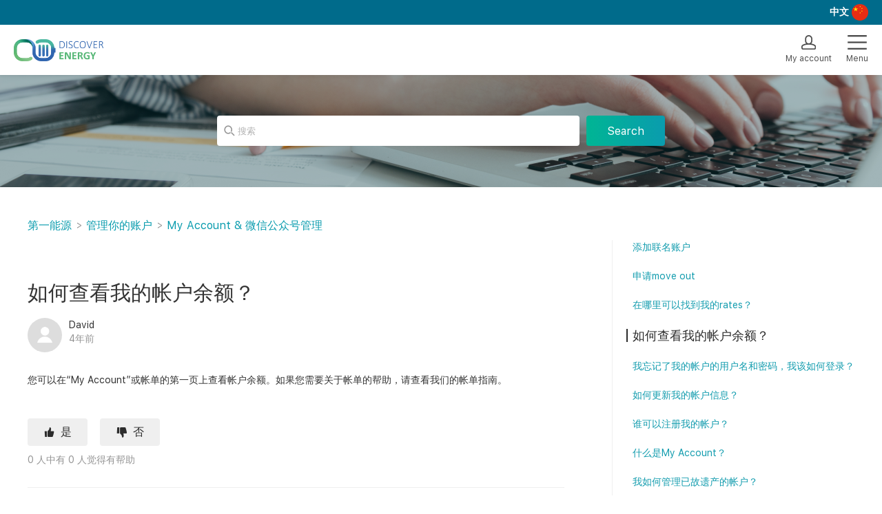

--- FILE ---
content_type: text/html; charset=utf-8
request_url: https://help.discoverenergy.com.au/hc/zh-cn/articles/360063499493-%E5%A6%82%E4%BD%95%E6%9F%A5%E7%9C%8B%E6%88%91%E7%9A%84%E5%B8%90%E6%88%B7%E4%BD%99%E9%A2%9D
body_size: 10634
content:
<!DOCTYPE html>
<html dir="ltr" lang="zh-CN">
<head>
  <meta charset="utf-8" />
  <!-- v26831 -->


  <title>如何查看我的帐户余额？ &ndash; 第一能源</title>

  

  <meta name="description" content="您可以在“My Account”或帐单的第一页上查看帐户余额。如果您需要关于帐单的帮助，请查看我们的帐单指南。" /><meta property="og:image" content="https://help.discoverenergy.com.au/hc/theming_assets/01HZH4XQH3KP9XG9B9AS4JNZQG" />
<meta property="og:type" content="website" />
<meta property="og:site_name" content="第一能源" />
<meta property="og:title" content="如何查看我的帐户余额？" />
<meta property="og:description" content="您可以在“My Account”或帐单的第一页上查看帐户余额。如果您需要关于帐单的帮助，请查看我们的帐单指南。" />
<meta property="og:url" content="https://help.discoverenergy.com.au/hc/zh-cn/articles/360063499493" />
<link rel="canonical" href="https://help.discoverenergy.com.au/hc/zh-cn/articles/360063499493-%E5%A6%82%E4%BD%95%E6%9F%A5%E7%9C%8B%E6%88%91%E7%9A%84%E5%B8%90%E6%88%B7%E4%BD%99%E9%A2%9D">
<link rel="alternate" hreflang="en-us" href="https://help.discoverenergy.com.au/hc/en-us/articles/360063499493-How-can-I-find-out-my-account-balance">
<link rel="alternate" hreflang="x-default" href="https://help.discoverenergy.com.au/hc/en-us/articles/360063499493-How-can-I-find-out-my-account-balance">
<link rel="alternate" hreflang="zh-cn" href="https://help.discoverenergy.com.au/hc/zh-cn/articles/360063499493-%E5%A6%82%E4%BD%95%E6%9F%A5%E7%9C%8B%E6%88%91%E7%9A%84%E5%B8%90%E6%88%B7%E4%BD%99%E9%A2%9D">

  <link rel="stylesheet" href="//static.zdassets.com/hc/assets/application-f34d73e002337ab267a13449ad9d7955.css" media="all" id="stylesheet" />
  <link rel="stylesheet" type="text/css" href="/hc/theming_assets/9792788/1500000014341/style.css?digest=9909480793359">

  <link rel="icon" type="image/x-icon" href="/hc/theming_assets/01HZH4XQMPAHJJ2PR5NGQW5CWP">

    

  <meta content="width=device-width, initial-scale=1.0" name="viewport" />
  <link rel="shortcut icon" type="image/x-icon" href="https://webassets.discoverenergy.com.au/assets/v3/img/de/favicon.ico">
  <link rel="stylesheet" href="https://cdn.jsdelivr.net/npm/bootstrap@3.3.7/dist/css/bootstrap.min.css" integrity="sha384-BVYiiSIFeK1dGmJRAkycuHAHRg32OmUcww7on3RYdg4Va+PmSTsz/K68vbdEjh4u" crossorigin="anonymous">
  <link rel="stylesheet" href="https://webassets.discoverenergy.com.au/assets/zendesk/de_zendesk.v1.2.css">

  <script src="https://code.jquery.com/jquery-3.5.1.js" integrity="sha256-QWo7LDvxbWT2tbbQ97B53yJnYU3WhH/C8ycbRAkjPDc=" crossorigin="anonymous"></script>
  <script src="https://cdn.jsdelivr.net/npm/bootstrap@3.3.7/dist/js/bootstrap.min.js" integrity="sha384-Tc5IQib027qvyjSMfHjOMaLkfuWVxZxUPnCJA7l2mCWNIpG9mGCD8wGNIcPD7Txa" crossorigin="anonymous" defer="defer"></script>
  <script src="https://webassets.discoverenergy.com.au/assets/zendesk/de_zendesk.v1.js"  defer="defer"></script>
<script>
  $(document).ready(function(){
    $("body").addClass("de-web-v3")
    $("main").addClass("main")

    $(document).on('click', '.search_btn', function(e){
      $("form.search").submit()
    });

    if($('#query').val() == '') {
        $('#suffixIcon').hide()
    } else {
      $('#suffixIcon').show()
    }
    $('#suffixIcon').on('click',function() {

      $('#query').val('')
      $('#query').trigger('change')

    })
    $('#query').on('input propertychange',function() {
      if($(this).val() == '') {
        $('#suffixIcon').hide()
      } else {
        $('#suffixIcon').show()
      }
    })
    $('#query').change(function() {
      if($(this).val() == '') {
        $('#suffixIcon').hide()
      } else {
        $('#suffixIcon').show()
      }
    })

    $('.headerNavSmSub').on('show.bs.collapse', function () {
      $(this).siblings('.headerNavSmItemBt').addClass('active');
    })
    $('.headerNavSmSub').on('hide.bs.collapse', function () {
      $(this).siblings('.headerNavSmItemBt').removeClass('active');

    })
    $('#menuBtn').on('click', function(e){
      e.preventDefault();
      $('.headerNavSmL').addClass('open');
    })
    $('#headerNavSmCloseBt').on('click', function(e){
      e.preventDefault();
      $('.headerNavSmL').removeClass('open');
    })
    $(".headerNavSmL .bg").click(function() {
      $('.headerNavSmL').removeClass('open');
    })
    $(".headerNavSmL .close-btn").click(function() {
      $('.headerNavSmL').removeClass('open');
    })
    $('.article-tabs a').click(function (e) {
      e.preventDefault()
      $(this).tab('show')
    })
  })


</script>
<style>
  #myTabContent{
    padding-top: 15px;
  }
</style>
  
</head>
<body class="">
  
  
  

  <header class="header mobilHideDiscoverEnergy" style="">
  <div class="headerPC">
    <div class="sectionOne"></div>
    <div class="sectionTwo d-flex">
      <a href="https://www.discoverenergy.com.au/" class="logo d-flex align-items-center">
        <img src="https://webassets.discoverenergy.com.au/assets/v2/img/logo.png" alt="" /></a>
      <div class="clipArea">
        <img src="https://webassets.discoverenergy.com.au/assets/v2/img/head/head_bg.png" alt="" /></div>
      <div class="navArea d-flex flex-column flex-fill">
        <div class="top d-flex align-items-center">
          <div class="customeTypeArea d-flex ">
            <a data-turbolinks="false" href="https://www.discoverenergy.com.au/" class="d-flex align-items-center active">
              <img src="https://webassets.discoverenergy.com.au/assets/v2/img/head/ico_residential.png" alt="" />
              <img src="https://webassets.discoverenergy.com.au/assets/v2/img/head/ico_residential_sel.png" alt="" />
              <span class="">Residential</span></a>
            <a data-turbolinks="false" href="https://www.discoverenergy.com.au/business" class="d-flex align-items-center ">
              <img src="https://webassets.discoverenergy.com.au/assets/v2/img/head/ico_business.png" alt="" />
              <img src="https://webassets.discoverenergy.com.au/assets/v2/img/head/ico_business_sel.png" alt="" />
              <span class="">Business</span></a>
          </div>
          <div class="flex-fill"></div>
          <div class="blogLanguage d-flex align-items-center">
            <a href="https://www.discoverenergy.com.au/blogs" class="blogInfo">Blog</a>
            <span class="verticalLine"></span>

            <div class="dropdown">
              <div class="dropdown-toggle d-flex align-items-center" id="dropdownMenuLocale" data-toggle="dropdown" aria-haspopup="true" aria-expanded="true">
                
                
                  <label class="mb-0 margin-r-5">中文</label>
                  <img class="margin-r-5"  src="https://webassets.discoverenergy.com.au/assets/v2/img/head/ico_locale_cn.png" />
                
                
                
                
                
                <i class="fa fa-chevron-down"></i>
              </div>
              
                <div class="dropdown-menu dropdown-menu-right" aria-labelledby="dropdownMenuLocale">
                  
                    <a dir="ltr" role="menuitem" data-turbolinks="false" class="dropdown-item" rel="nofollow"  href="/hc/change_language/en-us?return_to=%2Fhc%2Fen-us%2Farticles%2F360063499493-How-can-I-find-out-my-account-balance">
                      
                        EN
                        <img src="https://webassets.discoverenergy.com.au/assets/v2/img/head/ico_au.png" class="float-right"/>
                      
                      
                      
                      
                      
                      
                    </a>
                  
                    <a dir="ltr" role="menuitem" data-turbolinks="false" class="dropdown-item" rel="nofollow"  href="/hc/change_language/ja?return_to=%2Fhc%2Fja">
                      
                      
                      
                      
                      
                        日本語
                        <img src="https://webassets.discoverenergy.com.au/assets/v3/img/de/languageIcon/ja.png" class="float-right" />
                      
                      
                    </a>
                  
                    <a dir="ltr" role="menuitem" data-turbolinks="false" class="dropdown-item" rel="nofollow"  href="/hc/change_language/ko?return_to=%2Fhc%2Fko">
                      
                      
                      
                        한국어
                        <img src="https://webassets.discoverenergy.com.au/assets/v2/img/head/ico_locale_ko.png" class="float-right" />
                      
                      
                      
                      
                    </a>
                  
                    <a dir="ltr" role="menuitem" data-turbolinks="false" class="dropdown-item" rel="nofollow"  href="/hc/change_language/th?return_to=%2Fhc%2Fth">
                      
                      
                      
                      
                      
                      
                        ไทย
                        <img src="https://webassets.discoverenergy.com.au/assets/v3/img/de/languageIcon/th.png" class="float-right" />
                      
                    </a>
                  
                    <a dir="ltr" role="menuitem" data-turbolinks="false" class="dropdown-item" rel="nofollow"  href="/hc/change_language/vi?return_to=%2Fhc%2Fvi">
                      
                      
                      
                      
                        VI
                        <img src="https://webassets.discoverenergy.com.au/assets/v2/img/head/vietnam_flag.png" class="float-right"/>
                      
                      
                      
                    </a>
                  
                </div>
              
            </div>
          </div>
        </div>
        <div class="flex-fill headerNav ">
          <div class="d-flex align-items-center h-100">
            <nav class="navbar navbar-expand-lg headerNavLg w-100 h-100">
              <div class="collapse navbar-collapse w-100 d-fle align-items-center" id="navbarNav">
                <ul class="navbar-nav flex-fill">
                  <li class="nav-item dropdown">
                    <a class="nav-link dropdown-toggle  " href="javascript:void(0)" id="headerNav1">Electricity &amp; Gas</a>
                    <div class="dropdown-menu" aria-labelledby="headerNav1">
                      <a class="dropdown-item" href="https://www.discoverenergy.com.au/compare_plans?energy_type=gas">Gas Plans</a>
                      <a class="dropdown-item" href="https://www.discoverenergy.com.au/compare_plans?energy_type=electricity">Electricity Plans</a>
                      <a class="dropdown-item" href="https://www.discoverenergy.com.au/victorian_energy_fact_sheets">VIC Tariffs</a>
                      <a class="dropdown-item" href="https://www.discoverenergy.com.au/compare_plans/new">Compare Plans</a>
                      <a class="dropdown-item" href="https://www.discoverenergy.com.au/solar_batteries/storage">Solar Options</a>
                      <a class="dropdown-item" href="https://www.discoverenergy.com.au/electricities/green_power">GreenPower</a>
                      <a class="dropdown-item" href="https://www.discoverenergy.com.au/electricities/move_house">Moving House</a>
                    </div>
                  </li>
                  <li class="nav-item dropdown">
                    <a class="nav-link dropdown-toggle " href="javascript:void(0)" id="headerNav5">Virtual Power Plant</a>
                    <div class="dropdown-menu" aria-labelledby="headerNav2">

                      <a class="dropdown-item" href="https://www.discoverenergy.com.au/vpp_channel">VPP Channel Partners</a>
                      <a class="dropdown-item" href="https://www.discoverenergy.com.au/vpp">DE VPP</a>
                      <a class="dropdown-item" href="https://www.discoverenergy.com.au/solar_batteries/energy_trading">Energy Trading</a>
                      <a class="dropdown-item" href="https://www.discoverenergy.com.au/de_insight">Solar System</a>
                      <a class="dropdown-item" href="https://www.discoverenergy.com.au/appointments/new">SA Relevant Agent</a>
                    </div>
                  </li>
                  <li class="nav-item">
                    <a class="nav-link" href="https://www.discoverenergy.com.au/electric_vehicles" data-turbolinks="false">Electric Vehicles</a>
                  </li>
                  <li class="nav-item dropdown">
                    <a class="nav-link dropdown-toggle " href="javascript:void(0)" id="headerNav3">Bills and Accounts</a>
                    <div class="dropdown-menu" aria-labelledby="headerNav3">
                      <a target="_blank" class="dropdown-item" href="https://webassets.discoverenergy.com.au/assets/pdf/understanding_your_bill.pdf">Understanding Your Bill</a>
                      <a class="dropdown-item" href="https://www.discoverenergy.com.au/payments">Pay Online</a>
                      <a class="dropdown-item" href="https://www.discoverenergy.com.au/my_account">My Account</a></div>
                  </li>
                  <li class="nav-item dropdown">
                    <a class="nav-link active" title="主页" href="/hc/zh-cn">
                      Help
                    </a>
                  </li>
                  <li class="nav-item dropdown">
                    <a class="nav-link dropdown-toggle " href="javascript:void(0)" id="headerNav5">About Us</a>
                    <div class="dropdown-menu" aria-labelledby="headerNav5">
                      <a class="dropdown-item" href="https://www.discoverenergy.com.au/about_us/driving_sustainability">Driving Sustainability</a>
                      <a class="dropdown-item" href="https://www.discoverenergy.com.au/about_us/our_story">Our Story</a>
                    </div>
                  </li>
                </ul>
                <a href="https://www.discoverenergy.com.au/my/overview">
                  <button type="button" class="btn btn-outline-primary my-account-btn">
                    <i class="fa fa-user-o mr-2" aria-hidden="true"></i>My account</button>
                </a>
              </div>
            </nav>
          </div>
        </div>
      </div>
    </div>
    <div class="sectionThree"></div>
  </div>
  <div class="headerMobile headerNav d-flex flex-column">
    <div class="top d-flex align-items-center justify-content-end">
      <div class="dropdown d-inline-block">
        <div class="dropdown-toggle" id="dropdownMenuLocaleMobile" data-toggle="dropdown" aria-haspopup="true" aria-expanded="false">
          
          
          
            <label class="mb-0 mr-1">中文</label>
            <img src="https://webassets.discoverenergy.com.au/assets/v2/img/head/ico_locale_cn.png"   />
          
          
          
          
          <i class="fa fa-chevron-down"></i>
        </div>

        
          <div class="dropdown-menu dropdown-menu-right" aria-labelledby="dropdownMenuLocaleMobile">
            
              <a id="languageen" dir="ltr" role="menuitem" data-turbolinks="false" class="dropdown-item" rel="nofollow"  href="/hc/change_language/en-us?return_to=%2Fhc%2Fen-us%2Farticles%2F360063499493-How-can-I-find-out-my-account-balance">
                
                  EN
                  <img class="float-right" src="https://webassets.discoverenergy.com.au/assets/v2/img/head/ico_au.png" />
                
                
                
                
                
                
              </a>
            
              <a id="languageen" dir="ltr" role="menuitem" data-turbolinks="false" class="dropdown-item" rel="nofollow"  href="/hc/change_language/ja?return_to=%2Fhc%2Fja">
                
                
                
                
                
                  日本語
                  <img src="https://webassets.discoverenergy.com.au/assets/v3/img/de/languageIcon/ja.png" class="float-right" />
                
                
              </a>
            
              <a id="languageen" dir="ltr" role="menuitem" data-turbolinks="false" class="dropdown-item" rel="nofollow"  href="/hc/change_language/ko?return_to=%2Fhc%2Fko">
                
                
                  한국어
                  <img src="https://webassets.discoverenergy.com.au/assets/v2/img/head/ico_locale_ko.png" class="float-right" />
                
                
                
                
                
              </a>
            
              <a id="languageen" dir="ltr" role="menuitem" data-turbolinks="false" class="dropdown-item" rel="nofollow"  href="/hc/change_language/th?return_to=%2Fhc%2Fth">
                
                
                
                
                
                
                  ไทย
                  <img src="https://webassets.discoverenergy.com.au/assets/v3/img/de/languageIcon/th.png" class="float-right" />
                
              </a>
            
              <a id="languageen" dir="ltr" role="menuitem" data-turbolinks="false" class="dropdown-item" rel="nofollow"  href="/hc/change_language/vi?return_to=%2Fhc%2Fvi">
                
                
                
                
                  VI
                  <img src="https://webassets.discoverenergy.com.au/assets/v2/img/head/vietnam_flag.png" class="float-right"/>
                
                
                
              </a>
            
            <div class="dropdown-divider"></div>
          </div>
        
      </div>
    </div>
    <div class="bottom d-flex ">
      <a id="logoBtn" class="logo d-flex align-items-center" href="https://www.discoverenergy.com.au/">
        <img src="https://webassets.discoverenergy.com.au/assets/v2/img/logo.png" alt="" /></a>
      <div class="flex-fill"></div>
      <div class="accountSideMenu d-flex align-items-center ">
        <a href="https://www.discoverenergy.com.au//my/overview" class="accountArea d-flex flex-column justify-content-center align-items-center">
          <img src="https://webassets.discoverenergy.com.au/assets/v2/img/head/ico_me.png" alt="" />
          <div class="f12">My account</div></a>
        <div class="verticalLine margin-l-10 margin-r-10"></div>
        <a id="menuBtn" class="menuArea d-flex flex-column justify-content-center align-items-center">
          <img src="https://webassets.discoverenergy.com.au/assets/v2/img/head/ico_menu.png" alt="" />
          <div class="f12">Menu</div></a>
      </div>
    </div>
    <div class="headerNavSmL">
      <div class="headerNavSm">
        <h4 class="d-flex align-items-center">
          <span class="f18">MENU</span>
          <a id="headerNavSmCloseBt" href="javascript:void(0)" class="headerNavSmCloseBt">
            <i class="iconfont iconplus-light " aria-hidden="true"></i>
          </a>
        </h4>
        <div class="side-nav-head">
          <a data-turbolinks="false" href="https://www.discoverenergy.com.au/" class="d-flex align-items-center active">
            <i class="iconfont iconico_residential"></i>
            <span class="">Residential</span></a>
          <a data-turbolinks="false" href="https://www.discoverenergy.com.au/business" class="d-flex align-items-center ">
            <i class="iconfont iconico_business"></i>
            <span class="">Business</span></a>
        </div>
        <ul class="headerNavSmUl">
          <li>
            <a class="headerNavSmItemBt  " data-toggle="collapse" href="#headerNavSmItem1" aria-expanded="false" aria-controls="headerNavSmItem1">
              <span>Electricity &amp; Gas</span>
              <i class="fa fa-angle-down"></i>
              <i class="fa fa-angle-up"></i>
            </a>
            <ul class="collapse headerNavSmSub  " id="headerNavSmItem1">
              <li><a href="https://www.discoverenergy.com.au/compare_plans?energy_type=gas">Gas Plans</a></li>
              <li><a href="https://www.discoverenergy.com.au/compare_plans?energy_type=electricity">Electricity Plans</a></li>
              <li><a href="https://www.discoverenergy.com.au/victorian_energy_fact_sheets">VIC Tariffs</a></li>
              <li><a href="https://www.discoverenergy.com.au/compare_plans/new">Compare Plans</a></li>
              <li><a href="https://www.discoverenergy.com.au/solar_batteries/storage">Solar Options</a></li>
              <li><a href="https://www.discoverenergy.com.au/electricities/green_power">GreenPower</a></li>
              <li><a href="https://www.discoverenergy.com.au/electricities/move_house">Moving House</a></li>

            </ul>
          </li>
          <li>
            <a class="headerNavSmItemBt " data-toggle="collapse" href="#headerNavSmItem2" aria-expanded="false" aria-controls="headerNavSmItem2">
              <span>Virtual Power Plant</span>
              <i class="fa fa-angle-down"></i>
              <i class="fa fa-angle-up"></i>
            </a>
            <ul class="collapse headerNavSmSub " id="headerNavSmItem2">
              <li><a href="https://www.discoverenergy.com.au/vpp_channel">VPP Channel Partners</a></li>
              <li><a href="https://www.discoverenergy.com.au/vpp">DE VPP</a></li>
              <li><a href="https://www.discoverenergy.com.au/solar_batteries/energy_trading">Energy Trading</a></li>
              <li><a href="https://www.discoverenergy.com.au/de_insight">Solar System</a></li>
              <li><a href="https://www.discoverenergy.com.au/appointments/new">SA Relevant Agent</a></li>

            </ul>
          </li>
          <li>
            <a class="headerNavSmItemBt " href="https://www.discoverenergy.com.au/electric_vehicles" data-turbolinks="false">
              <span>Electric Vehicles</span></a>
          </li>
          <li>
            <a class="headerNavSmItemBt " data-toggle="collapse" href="#headerNavSmItem3" aria-expanded="false" aria-controls="headerNavSmItem3">
              <span>Bills and Accounts</span>
              <i class="fa fa-angle-down"></i>
              <i class="fa fa-angle-up"></i>
            </a>
            <ul class="collapse headerNavSmSub " id="headerNavSmItem3">
              <li><a target="_blank" href="https://webassets.discoverenergy.com.au/assets/pdf/understanding_your_bill.pdf">Understanding Your Bill</a></li>
              <li><a href="https://www.discoverenergy.com.au/payments">Pay Online</a></li>
              <li><a href="https://www.discoverenergy.com.au/my_account">My Account</a></li>
            </ul>
          </li>
          <li>
            <a class="headerNavSmItemBt active" title="主页" href="/hc/zh-cn">
              <span>Help</span>
            </a>

          </li>
          <li>
            <a class="headerNavSmItemBt " data-toggle="collapse" href="#headerNavSmItem5" aria-expanded="false" aria-controls="headerNavSmItem5">
              <span>About Us</span>
              <i class="fa fa-angle-down"></i>
              <i class="fa fa-angle-up"></i>
            </a>
            <ul class="collapse headerNavSmSub " id="headerNavSmItem5">
              <li><a href="https://www.discoverenergy.com.au/about_us/driving_sustainability">Driving Sustainability</a></li>
              <li><a href="https://www.discoverenergy.com.au/about_us/our_story">Our Story</a></li>
            </ul>
          </li>
          <li>
            <a class="headerNavSmItemBt " href="https://www.discoverenergy.com.au/blogs">
              <span>Blog</span></a>
          </li>
        </ul>
      </div>
      <div class="bg"></div>
    </div>
  </div>
</header>

  <main role="main">
    <div class="faqsDetailWrap">
  <div class="section1">
    <div class="b-form">
      <div class="form-item form-item-checkbox-horizontal">
        <div class="prefix suffix">
          <i class="iconfont iconico_search prefix-icon"></i>
          <form role="search" class="search search-full" data-search="" data-instant="true" autocomplete="off" action="/hc/zh-cn/search" accept-charset="UTF-8" method="get"><input type="hidden" name="utf8" value="&#x2713;" autocomplete="off" /><input type="search" name="query" id="query" placeholder="搜索" autocomplete="off" aria-label="搜索" /></form>
          <i id="suffixIcon" class="iconfont iconguanbi_huaban suffix-icon"></i>
        </div>
        <a class="btn btnType1 search search_btn">Search</a>
      </div>
    </div>
  </div>
  <div class="section2">
    <div class="section-container">
       <ol class="breadcrumbs">
  
    <li title="第一能源">
      
        <a href="/hc/zh-cn">第一能源</a>
      
    </li>
  
    <li title="管理你的账户">
      
        <a href="/hc/zh-cn/categories/1500000201081-%E7%AE%A1%E7%90%86%E4%BD%A0%E7%9A%84%E8%B4%A6%E6%88%B7">管理你的账户</a>
      
    </li>
  
    <li title="My Account &amp; 微信公众号管理">
      
        <a href="/hc/zh-cn/sections/1500000411861-My-Account-%E5%BE%AE%E4%BF%A1%E5%85%AC%E4%BC%97%E5%8F%B7%E7%AE%A1%E7%90%86">My Account &amp; 微信公众号管理</a>
      
    </li>
  
</ol>

      <div class="detail-content">
        <div class="left">
          <div class="detai-info">
            <h3>如何查看我的帐户余额？</h3>


            <div class="user-info">
              
                <img src="https://secure.gravatar.com/avatar/db1afb3d88735912627b84447c8f45aa?default=https%3A%2F%2Fassets.zendesk.com%2Fhc%2Fassets%2Fdefault_avatar.png&amp;r=g" alt="" />
              
              <div>
                  
                    
                      David
                    
                  
                  <p class="time">
                  
                    <time datetime="2021-04-14T06:31:31Z" title="2021-04-14T06:31:31Z" data-datetime="relative">2021年04月14日 06:31</time>
                  
                </p>
              </div>
            </div>
            <p>您可以在“My Account”或帐单的第一页上查看帐户余额。如果您需要关于帐单的帮助，请查看我们的帐单指南。</p>

            
              <div class="icondianzans">
                <button type="button" class="icondianzan" data-helper="vote" data-item="article" data-type="up" data-id="360063499493" data-upvote-count="0" data-vote-count="0" data-vote-sum="0" data-vote-url="/hc/zh-cn/articles/360063499493/vote" data-value="null" data-label="0 人中有 0 人觉得有帮助" data-selected-class="active" aria-label="这篇文章有帮助" aria-pressed="false">是</button>
                <button type="button" class="iconchaping" data-helper="vote" data-item="article" data-type="down" data-id="360063499493" data-upvote-count="0" data-vote-count="0" data-vote-sum="0" data-vote-url="/hc/zh-cn/articles/360063499493/vote" data-value="null" data-label="0 人中有 0 人觉得有帮助" data-selected-class="active" aria-label="这篇文章没有帮助" aria-pressed="false">否</button>
              </div>
              <p class="helpful-info">
                <span class="article-vote-label" data-helper="vote" data-item="article" data-type="label" data-id="360063499493" data-upvote-count="0" data-vote-count="0" data-vote-sum="0" data-vote-url="/hc/zh-cn/articles/360063499493/vote" data-value="null" data-label="0 人中有 0 人觉得有帮助">0 人中有 0 人觉得有帮助</span>
              </p>
            
            <div class="line"></div>
            
              <div data-recent-articles></div>
            
            
              

            

          </div>
        </div>
        <div class="right">
          <ul class="nav-list">

            
              <li class="nav-item ">
                <a href="/hc/zh-cn/articles/1500007962522-%E6%B7%BB%E5%8A%A0%E8%81%94%E5%90%8D%E8%B4%A6%E6%88%B7" class="sidenav-item">添加联名账户</a>
              </li>
            
              <li class="nav-item ">
                <a href="/hc/zh-cn/articles/1500007962042-%E7%94%B3%E8%AF%B7move-out" class="sidenav-item">申请move out</a>
              </li>
            
              <li class="nav-item ">
                <a href="/hc/zh-cn/articles/1500003227282-%E5%9C%A8%E5%93%AA%E9%87%8C%E5%8F%AF%E4%BB%A5%E6%89%BE%E5%88%B0%E6%88%91%E7%9A%84rates" class="sidenav-item">在哪里可以找到我的rates？</a>
              </li>
            
              <li class="nav-item active">
                <a href="/hc/zh-cn/articles/360063499493-%E5%A6%82%E4%BD%95%E6%9F%A5%E7%9C%8B%E6%88%91%E7%9A%84%E5%B8%90%E6%88%B7%E4%BD%99%E9%A2%9D" class="sidenav-item">如何查看我的帐户余额？</a>
              </li>
            
              <li class="nav-item ">
                <a href="/hc/zh-cn/articles/1500003077761-%E6%88%91%E5%BF%98%E8%AE%B0%E4%BA%86%E6%88%91%E7%9A%84%E5%B8%90%E6%88%B7%E7%9A%84%E7%94%A8%E6%88%B7%E5%90%8D%E5%92%8C%E5%AF%86%E7%A0%81-%E6%88%91%E8%AF%A5%E5%A6%82%E4%BD%95%E7%99%BB%E5%BD%95" class="sidenav-item">我忘记了我的帐户的用户名和密码，我该如何登录？</a>
              </li>
            
              <li class="nav-item ">
                <a href="/hc/zh-cn/articles/360061679314-%E5%A6%82%E4%BD%95%E6%9B%B4%E6%96%B0%E6%88%91%E7%9A%84%E5%B8%90%E6%88%B7%E4%BF%A1%E6%81%AF" class="sidenav-item">如何更新我的帐户信息？</a>
              </li>
            
              <li class="nav-item ">
                <a href="/hc/zh-cn/articles/1500003077741-%E8%B0%81%E5%8F%AF%E4%BB%A5%E6%B3%A8%E5%86%8C%E6%88%91%E7%9A%84%E5%B8%90%E6%88%B7" class="sidenav-item">谁可以注册我的帐户？</a>
              </li>
            
              <li class="nav-item ">
                <a href="/hc/zh-cn/articles/360063499473-%E4%BB%80%E4%B9%88%E6%98%AFMy-Account" class="sidenav-item">什么是My Account？</a>
              </li>
            
              <li class="nav-item ">
                <a href="/hc/zh-cn/articles/360063499273-%E6%88%91%E5%A6%82%E4%BD%95%E7%AE%A1%E7%90%86%E5%B7%B2%E6%95%85%E9%81%97%E4%BA%A7%E7%9A%84%E5%B8%90%E6%88%B7" class="sidenav-item">我如何管理已故遗产的帐户？</a>
              </li>
            
              <li class="nav-item ">
                <a href="/hc/zh-cn/articles/1500002650601-%E5%A6%82%E4%BD%95%E6%9B%B4%E6%96%B0%E5%B8%90%E6%88%B7%E4%BF%A1%E6%81%AF" class="sidenav-item">如何更新帐户信息？</a>
              </li>
            
          </ul>
        </div>
      </div>
    </div>
  </div>
</div>


<!-- <div class="container-divider"></div>
<div class="container">
  <nav class="sub-nav">
    <ol class="breadcrumbs">
  
    <li title="第一能源">
      
        <a href="/hc/zh-cn">第一能源</a>
      
    </li>
  
    <li title="管理你的账户">
      
        <a href="/hc/zh-cn/categories/1500000201081-%E7%AE%A1%E7%90%86%E4%BD%A0%E7%9A%84%E8%B4%A6%E6%88%B7">管理你的账户</a>
      
    </li>
  
    <li title="My Account &amp; 微信公众号管理">
      
        <a href="/hc/zh-cn/sections/1500000411861-My-Account-%E5%BE%AE%E4%BF%A1%E5%85%AC%E4%BC%97%E5%8F%B7%E7%AE%A1%E7%90%86">My Account &amp; 微信公众号管理</a>
      
    </li>
  
</ol>

    <div class="search-container">
      <svg xmlns="http://www.w3.org/2000/svg" width="12" height="12" focusable="false" viewBox="0 0 12 12" class="search-icon">
        <circle cx="4.5" cy="4.5" r="4" fill="none" stroke="currentColor"/>
        <path stroke="currentColor" stroke-linecap="round" d="M11 11L7.5 7.5"/>
      </svg>
      <form role="search" class="search" data-search="" action="/hc/zh-cn/search" accept-charset="UTF-8" method="get"><input type="hidden" name="utf8" value="&#x2713;" autocomplete="off" /><input type="hidden" name="category" id="category" value="1500000201081" autocomplete="off" />
<input type="search" name="query" id="query" placeholder="搜索" aria-label="搜索" /></form>
    </div>
  </nav>

  <div class="article-container" id="article-container">
    <aside class="article-sidebar" aria-labelledby="section-articles-title">
      
        <div class="collapsible-sidebar">
          <button type="button" class="collapsible-sidebar-toggle" aria-labelledby="section-articles-title" aria-expanded="false">
            <svg xmlns="http://www.w3.org/2000/svg" width="20" height="20" focusable="false" viewBox="0 0 12 12" aria-hidden="true" class="collapsible-sidebar-toggle-icon chevron-icon">
              <path fill="none" stroke="currentColor" stroke-linecap="round" d="M3 4.5l2.6 2.6c.2.2.5.2.7 0L9 4.5"/>
            </svg>
            <svg xmlns="http://www.w3.org/2000/svg" width="20" height="20" focusable="false" viewBox="0 0 12 12" aria-hidden="true" class="collapsible-sidebar-toggle-icon x-icon">
              <path stroke="currentColor" stroke-linecap="round" d="M3 9l6-6m0 6L3 3"/>
            </svg>
          </button>
          <span id="section-articles-title" class="collapsible-sidebar-title sidenav-title">
            此组别内的文章
          </span>
          <div class="collapsible-sidebar-body">
            <ul>
              
                <li>
                  <a href="/hc/zh-cn/articles/1500007962522-%E6%B7%BB%E5%8A%A0%E8%81%94%E5%90%8D%E8%B4%A6%E6%88%B7" class="sidenav-item ">添加联名账户</a>
                </li>
              
                <li>
                  <a href="/hc/zh-cn/articles/1500007962042-%E7%94%B3%E8%AF%B7move-out" class="sidenav-item ">申请move out</a>
                </li>
              
                <li>
                  <a href="/hc/zh-cn/articles/1500003227282-%E5%9C%A8%E5%93%AA%E9%87%8C%E5%8F%AF%E4%BB%A5%E6%89%BE%E5%88%B0%E6%88%91%E7%9A%84rates" class="sidenav-item ">在哪里可以找到我的rates？</a>
                </li>
              
                <li>
                  <a href="/hc/zh-cn/articles/360063499493-%E5%A6%82%E4%BD%95%E6%9F%A5%E7%9C%8B%E6%88%91%E7%9A%84%E5%B8%90%E6%88%B7%E4%BD%99%E9%A2%9D" class="sidenav-item current-article">如何查看我的帐户余额？</a>
                </li>
              
                <li>
                  <a href="/hc/zh-cn/articles/1500003077761-%E6%88%91%E5%BF%98%E8%AE%B0%E4%BA%86%E6%88%91%E7%9A%84%E5%B8%90%E6%88%B7%E7%9A%84%E7%94%A8%E6%88%B7%E5%90%8D%E5%92%8C%E5%AF%86%E7%A0%81-%E6%88%91%E8%AF%A5%E5%A6%82%E4%BD%95%E7%99%BB%E5%BD%95" class="sidenav-item ">我忘记了我的帐户的用户名和密码，我该如何登录？</a>
                </li>
              
                <li>
                  <a href="/hc/zh-cn/articles/360061679314-%E5%A6%82%E4%BD%95%E6%9B%B4%E6%96%B0%E6%88%91%E7%9A%84%E5%B8%90%E6%88%B7%E4%BF%A1%E6%81%AF" class="sidenav-item ">如何更新我的帐户信息？</a>
                </li>
              
                <li>
                  <a href="/hc/zh-cn/articles/1500003077741-%E8%B0%81%E5%8F%AF%E4%BB%A5%E6%B3%A8%E5%86%8C%E6%88%91%E7%9A%84%E5%B8%90%E6%88%B7" class="sidenav-item ">谁可以注册我的帐户？</a>
                </li>
              
                <li>
                  <a href="/hc/zh-cn/articles/360063499473-%E4%BB%80%E4%B9%88%E6%98%AFMy-Account" class="sidenav-item ">什么是My Account？</a>
                </li>
              
                <li>
                  <a href="/hc/zh-cn/articles/360063499273-%E6%88%91%E5%A6%82%E4%BD%95%E7%AE%A1%E7%90%86%E5%B7%B2%E6%95%85%E9%81%97%E4%BA%A7%E7%9A%84%E5%B8%90%E6%88%B7" class="sidenav-item ">我如何管理已故遗产的帐户？</a>
                </li>
              
                <li>
                  <a href="/hc/zh-cn/articles/1500002650601-%E5%A6%82%E4%BD%95%E6%9B%B4%E6%96%B0%E5%B8%90%E6%88%B7%E4%BF%A1%E6%81%AF" class="sidenav-item ">如何更新帐户信息？</a>
                </li>
              
            </ul>
            
          </div>
        </div>
      
    </aside>

    <article id="main-content" class="article">
      <header class="article-header">
        <h1 title="如何查看我的帐户余额？" class="article-title">
          如何查看我的帐户余额？
          
        </h1>

        <div class="article-author">
          
            <div class="avatar article-avatar">
              
              <img src="https://secure.gravatar.com/avatar/db1afb3d88735912627b84447c8f45aa?default=https%3A%2F%2Fassets.zendesk.com%2Fhc%2Fassets%2Fdefault_avatar.png&amp;r=g" alt="" class="user-avatar"/>
            </div>
          
          <div class="article-meta">
            
              
                David
              
            

            <ul class="meta-group">
              
                <li class="meta-data"><time datetime="2021-04-14T06:31:31Z" title="2021-04-14T06:31:31Z" data-datetime="relative">2021年04月14日 06:31</time></li>
                <li class="meta-data">更新</li>
              
            </ul>
          </div>
        </div>

        
          <div class="article-subscribe"><div data-helper="subscribe" data-json="{&quot;item&quot;:&quot;article&quot;,&quot;url&quot;:&quot;/hc/zh-cn/articles/360063499493-%E5%A6%82%E4%BD%95%E6%9F%A5%E7%9C%8B%E6%88%91%E7%9A%84%E5%B8%90%E6%88%B7%E4%BD%99%E9%A2%9D/subscription.json&quot;,&quot;follow_label&quot;:&quot;关注&quot;,&quot;unfollow_label&quot;:&quot;取消关注&quot;,&quot;following_label&quot;:&quot;正在关注&quot;,&quot;can_subscribe&quot;:true,&quot;is_subscribed&quot;:false}"></div></div>
        
      </header>

      <section class="article-info">
        <div class="article-content">
          <div class="article-body"><p>您可以在“My Account”或帐单的第一页上查看帐户余额。如果您需要关于帐单的帮助，请查看我们的帐单指南。</p></div>
          
        </div>
      </section>

      <footer>
        <div class="article-footer">
          
            <div class="article-share">
  <ul class="share">
    <li>
      <a href="https://www.facebook.com/share.php?title=%E5%A6%82%E4%BD%95%E6%9F%A5%E7%9C%8B%E6%88%91%E7%9A%84%E5%B8%90%E6%88%B7%E4%BD%99%E9%A2%9D%EF%BC%9F&u=https%3A%2F%2Fhelp.discoverenergy.com.au%2Fhc%2Fzh-cn%2Farticles%2F360063499493-%25E5%25A6%2582%25E4%25BD%2595%25E6%259F%25A5%25E7%259C%258B%25E6%2588%2591%25E7%259A%2584%25E5%25B8%2590%25E6%2588%25B7%25E4%25BD%2599%25E9%25A2%259D" class="share-facebook" aria-label="Facebook">
        <svg xmlns="http://www.w3.org/2000/svg" width="12" height="12" focusable="false" viewBox="0 0 12 12" aria-label="在 Facebook 上分享此页面">
          <path fill="currentColor" d="M6 0a6 6 0 01.813 11.945V7.63h1.552l.244-1.585H6.812v-.867c0-.658.214-1.242.827-1.242h.985V2.55c-.173-.024-.538-.075-1.23-.075-1.444 0-2.29.767-2.29 2.513v1.055H3.618v1.585h1.484v4.304A6.001 6.001 0 016 0z"/>
        </svg>
      </a>
    </li>
    <li>
      <a href="https://twitter.com/share?lang=zh&text=%E5%A6%82%E4%BD%95%E6%9F%A5%E7%9C%8B%E6%88%91%E7%9A%84%E5%B8%90%E6%88%B7%E4%BD%99%E9%A2%9D%EF%BC%9F&url=https%3A%2F%2Fhelp.discoverenergy.com.au%2Fhc%2Fzh-cn%2Farticles%2F360063499493-%25E5%25A6%2582%25E4%25BD%2595%25E6%259F%25A5%25E7%259C%258B%25E6%2588%2591%25E7%259A%2584%25E5%25B8%2590%25E6%2588%25B7%25E4%25BD%2599%25E9%25A2%259D" class="share-twitter" aria-label="X Corp">
        <svg xmlns="http://www.w3.org/2000/svg" width="12" height="12" focusable="false" viewBox="0 0 12 12" aria-label="在 X Corp 上共享此页面">
          <path fill="currentColor" d="M.0763914 0 3.60864 0 6.75369 4.49755 10.5303 0 11.6586 0 7.18498 5.11431 12 12 8.46775 12 5.18346 7.30333 1.12825 12 0 12 4.7531 6.6879z"/>
        </svg>
      </a>
    </li>
    <li>
      <a href="https://www.linkedin.com/shareArticle?mini=true&source=Discover+Energy&title=%E5%A6%82%E4%BD%95%E6%9F%A5%E7%9C%8B%E6%88%91%E7%9A%84%E5%B8%90%E6%88%B7%E4%BD%99%E9%A2%9D%EF%BC%9F&url=https%3A%2F%2Fhelp.discoverenergy.com.au%2Fhc%2Fzh-cn%2Farticles%2F360063499493-%25E5%25A6%2582%25E4%25BD%2595%25E6%259F%25A5%25E7%259C%258B%25E6%2588%2591%25E7%259A%2584%25E5%25B8%2590%25E6%2588%25B7%25E4%25BD%2599%25E9%25A2%259D" class="share-linkedin" aria-label="LinkedIn">
        <svg xmlns="http://www.w3.org/2000/svg" width="12" height="12" focusable="false" viewBox="0 0 12 12" aria-label="在 LinkedIn 上分享此页面">
          <path fill="currentColor" d="M10.8 0A1.2 1.2 0 0112 1.2v9.6a1.2 1.2 0 01-1.2 1.2H1.2A1.2 1.2 0 010 10.8V1.2A1.2 1.2 0 011.2 0h9.6zM8.09 4.356a1.87 1.87 0 00-1.598.792l-.085.133h-.024v-.783H4.676v5.727h1.778V7.392c0-.747.142-1.47 1.068-1.47.913 0 .925.854.925 1.518v2.785h1.778V7.084l-.005-.325c-.05-1.38-.456-2.403-2.13-2.403zm-4.531.142h-1.78v5.727h1.78V4.498zm-.89-2.846a1.032 1.032 0 100 2.064 1.032 1.032 0 000-2.064z"/>
        </svg>
      </a>
    </li>
  </ul>

</div>
          
          
            
          
        </div>
        
          <div class="article-votes">
            <span class="article-votes-question" id="article-votes-label">这篇文章有帮助吗？</span>
            <div class="article-votes-controls" role="group" aria-labelledby="article-votes-label">
              <button type="button" class="button article-vote article-vote-up" data-helper="vote" data-item="article" data-type="up" data-id="360063499493" data-upvote-count="0" data-vote-count="0" data-vote-sum="0" data-vote-url="/hc/zh-cn/articles/360063499493/vote" data-value="null" data-label="0 人中有 0 人觉得有帮助" data-selected-class="button-primary" aria-label="这篇文章有帮助" aria-pressed="false">是</button>
              <button type="button" class="button article-vote article-vote-down" data-helper="vote" data-item="article" data-type="down" data-id="360063499493" data-upvote-count="0" data-vote-count="0" data-vote-sum="0" data-vote-url="/hc/zh-cn/articles/360063499493/vote" data-value="null" data-label="0 人中有 0 人觉得有帮助" data-selected-class="button-primary" aria-label="这篇文章没有帮助" aria-pressed="false">否</button>
            </div>
            <small class="article-votes-count">
              <span class="article-vote-label" data-helper="vote" data-item="article" data-type="label" data-id="360063499493" data-upvote-count="0" data-vote-count="0" data-vote-sum="0" data-vote-url="/hc/zh-cn/articles/360063499493/vote" data-value="null" data-label="0 人中有 0 人觉得有帮助">0 人中有 0 人觉得有帮助</span>
            </small>
          </div>
        

        <div class="article-more-questions">
          还有其它问题？<a href="/hc/zh-cn/requests/new">提交请求</a>
        </div>
        <div class="article-return-to-top">
          <a href="#article-container">
            返回页首
            <svg xmlns="http://www.w3.org/2000/svg" class="article-return-to-top-icon" width="20" height="20" focusable="false" viewBox="0 0 12 12" aria-hidden="true">
              <path fill="none" stroke="currentColor" stroke-linecap="round" d="M3 4.5l2.6 2.6c.2.2.5.2.7 0L9 4.5"/>
            </svg>
          </a>
        </div>
      </footer>

      <div class="article-relatives">
        
          <div data-recent-articles></div>
        
        
          

        
      </div>
      
        <div class="article-comments" id="article-comments">
          <section class="comments">
            <header class="comment-overview">
              <h2 class="comment-heading">
                评论
              </h2>
              <p class="comment-callout">0 条评论</p>
              
            </header>

            <ul id="comments" class="comment-list">
              
            </ul>

            

            

            <p class="comment-callout">请<a data-auth-action="signin" rel="nofollow" href="https://discoverenergy.zendesk.com/access?brand_id=1500000014341&amp;return_to=https%3A%2F%2Fhelp.discoverenergy.com.au%2Fhc%2Fzh-cn%2Farticles%2F360063499493-%25E5%25A6%2582%25E4%25BD%2595%25E6%259F%25A5%25E7%259C%258B%25E6%2588%2591%25E7%259A%2584%25E5%25B8%2590%25E6%2588%25B7%25E4%25BD%2599%25E9%25A2%259D">登录</a>写评论。</p>
          </section>
        </div>
      
    </article>
  </div>
</div> -->

  </main>

  <footer class="footer d-flex flex-column align-items-center f8-backgroud">
  <div class="footerInfo d-flex">
    <div class="d-flex">
      <div class="left d-flex">
        <div>
          <img width="172" src="https://webassets.discoverenergy.com.au/assets/v2/img/logo.png" alt="">
          <div class="margin-t-15">ABN: <span class="ml-2">20 619 204 750</span></div>
        </div>

        <div class="margin-l-15">
          <div>A tech-driven energy retailer working to advance the revolution in sustainable renewable energy. Transforming the energy retail dynamics through smart, innovative solutions to provide maximum consumer empowerment, transparency, and value</div>
          <div class="margin-t-15">
            <div>
              <div>
                <div>Download Discover Energy APP</div>
              </div>

              <div>
                <a href="https://apps.apple.com/us/app/id1503686050?ls=1" target="_blank">
                  <img src="https://webassets.discoverenergy.com.au/assets/v2/img/home/btn_app_store.png" alt="">
                </a>
                <a href="https://play.google.com/store/apps/details?id=com.client.de" target="_blank">
                  <img src="https://webassets.discoverenergy.com.au/assets/v2/img/home/btn_google_play.png" alt="">
                </a>
              </div>
            </div>
          </div>
        </div>

      </div>
      <div class="flex-fill"></div>
      <div class="right d-flex flex-column  align-items-end">
        <a href="https://www.discoverenergy.com.au/help_and_support/credit_reporting_policy" target="_blank" class="margin-b-5 f14">Policies</a>
        <a href="https://www.discoverenergy.com.au/terms_of_use" target="_blank" class="margin-b-5 f14">Terms of use</a>
        <a href="https://www.discoverenergy.com.au/help_and_support/terms_and_conditions" target="_blank" class="margin-b-5 f14">Terms and Conditions</a>
        <a href="https://www.discoverenergy.com.au/help_and_support/contact_us" target="_blank" class="margin-b-5 f14">Contact us</a>
      </div>
    </div>

  </div>
  <div class="d-flex justify-content-center">
    <div class="row">
      <div class="copyRight col-xs-12 col-sm-6 margin-b-5">Copyright © 2020 - 2021 Discover Energy Pty Ltd. All Rights Reserved</div>
      <div class="col-xs-12 col-sm-6 margin-b-5 align-items-center links">
  <a href="https://www.facebook.com/discoverenergyau/" target="_blank"><img src="https://webassets.discoverenergy.com.au/assets/v3/img/de/footer/btn_facebook@2x.png" alt=""></a>
  <a href="https://www.google.com/maps/place/Discover+Energy/@-33.8398006,151.2061906,17z/data=!3m1!4b1!4m5!3m4!1s0x6b12afbe501654a1:0xfcd6c346084cbcaa!8m2!3d-33.8398051!4d151.2083793" target="_blank"><img src="https://webassets.discoverenergy.com.au/assets/v3/img/de/footer/google_icon@2x.png" alt=""></a>
  <a href="https://twitter.com/discover_energ" target="_blank"><img src="https://webassets.discoverenergy.com.au/assets/v3/img/de/footer/twitter_icon@2x.png" alt=""></a>
  <a href="https://www.linkedin.com/company/discoverenergy" target="_blank"><img src="https://webassets.discoverenergy.com.au/assets/v3/img/de/footer/btn_in@2x.png" alt=""></a>
</div>

    </div>
    <div class="modal fade centerModal" id="weChatModalFooter" tabindex="-1" role="dialog" aria-labelledby="myModalLabel">
      <div class="modal-dialog" role="document">
        <div class="modal-content">
          <div class="modal-body">
            <img class="wechatImg" src="https://webassets.discoverenergy.com.au/assets/images/zh_home_pop_model_img_wechat.png" alt="">
            <a href="javascript:void(0)" class="closeContent" data-dismiss="modal">
              <img class="closeImg" src="https://webassets.discoverenergy.com.au/assets/images/zh_home_model_btn_close.png" alt="">
            </a>
          </div>
        </div>
      </div>
    </div>
  </div>
</footer>




  <!-- / -->

  
  <script src="//static.zdassets.com/hc/assets/zh-cn.a7fc9fce610a3f678455.js"></script>
  

  <script type="text/javascript">
  /*

    Greetings sourcecode lurker!

    This is for internal Zendesk and legacy usage,
    we don't support or guarantee any of these values
    so please don't build stuff on top of them.

  */

  HelpCenter = {};
  HelpCenter.account = {"subdomain":"discoverenergy","environment":"production","name":"Discover Energy"};
  HelpCenter.user = {"identifier":"da39a3ee5e6b4b0d3255bfef95601890afd80709","email":null,"name":"","role":"anonymous","avatar_url":"https://assets.zendesk.com/hc/assets/default_avatar.png","is_admin":false,"organizations":[],"groups":[]};
  HelpCenter.internal = {"asset_url":"//static.zdassets.com/hc/assets/","web_widget_asset_composer_url":"https://static.zdassets.com/ekr/snippet.js","current_session":{"locale":"zh-cn","csrf_token":null,"shared_csrf_token":null},"usage_tracking":{"event":"article_viewed","data":"[base64]--48ab2cf6be46a3237401b05980dff96a37e80d81","url":"https://help.discoverenergy.com.au/hc/activity"},"current_record_id":"360063499493","current_record_url":"/hc/zh-cn/articles/360063499493-%E5%A6%82%E4%BD%95%E6%9F%A5%E7%9C%8B%E6%88%91%E7%9A%84%E5%B8%90%E6%88%B7%E4%BD%99%E9%A2%9D","current_record_title":"如何查看我的帐户余额？","current_text_direction":"ltr","current_brand_id":1500000014341,"current_brand_name":"Discover Energy","current_brand_url":"https://discoverenergy.zendesk.com","current_brand_active":true,"current_path":"/hc/zh-cn/articles/360063499493-%E5%A6%82%E4%BD%95%E6%9F%A5%E7%9C%8B%E6%88%91%E7%9A%84%E5%B8%90%E6%88%B7%E4%BD%99%E9%A2%9D","show_autocomplete_breadcrumbs":true,"user_info_changing_enabled":false,"has_user_profiles_enabled":true,"has_end_user_attachments":true,"user_aliases_enabled":false,"has_anonymous_kb_voting":true,"has_multi_language_help_center":true,"show_at_mentions":false,"embeddables_config":{"embeddables_web_widget":false,"embeddables_help_center_auth_enabled":false,"embeddables_connect_ipms":false},"answer_bot_subdomain":"static","gather_plan_state":"subscribed","has_article_verification":false,"has_gather":true,"has_ckeditor":false,"has_community_enabled":false,"has_community_badges":true,"has_community_post_content_tagging":false,"has_gather_content_tags":true,"has_guide_content_tags":true,"has_user_segments":true,"has_answer_bot_web_form_enabled":false,"has_garden_modals":false,"theming_cookie_key":"hc-da39a3ee5e6b4b0d3255bfef95601890afd80709-2-preview","is_preview":false,"has_search_settings_in_plan":true,"theming_api_version":2,"theming_settings":{"brand_color":"#17494D","brand_text_color":"#FFFFFF","text_color":"#2F3941","link_color":"#1F73B7","visited_link_color":"#4B61C3","background_color":"#FFFFFF","heading_font":"-apple-system, BlinkMacSystemFont, 'Segoe UI', Helvetica, Arial, sans-serif","text_font":"-apple-system, BlinkMacSystemFont, 'Segoe UI', Helvetica, Arial, sans-serif","logo":"/hc/theming_assets/01HZH4XQH3KP9XG9B9AS4JNZQG","show_brand_name":false,"favicon":"/hc/theming_assets/01HZH4XQMPAHJJ2PR5NGQW5CWP","homepage_background_image":"/hc/theming_assets/01HZH4XQTY0ENYY2E25R7WGENT","community_background_image":"/hc/theming_assets/01HZH4XQYNASQD91C2HGPWPQDX","community_image":"/hc/theming_assets/01HZH4XR3M7EBWGF7HD2AG8GZV","instant_search":true,"scoped_kb_search":true,"scoped_community_search":true,"show_recent_activity":true,"show_articles_in_section":true,"show_article_author":true,"show_article_comments":true,"show_follow_article":true,"show_recently_viewed_articles":true,"show_related_articles":true,"show_article_sharing":true,"show_follow_section":true,"show_follow_post":true,"show_post_sharing":true,"show_follow_topic":true},"has_pci_credit_card_custom_field":false,"help_center_restricted":false,"is_assuming_someone_else":false,"flash_messages":[],"user_photo_editing_enabled":true,"user_preferred_locale":"en-au","base_locale":"zh-cn","login_url":"https://discoverenergy.zendesk.com/access?brand_id=1500000014341\u0026return_to=https%3A%2F%2Fhelp.discoverenergy.com.au%2Fhc%2Fzh-cn%2Farticles%2F360063499493-%25E5%25A6%2582%25E4%25BD%2595%25E6%259F%25A5%25E7%259C%258B%25E6%2588%2591%25E7%259A%2584%25E5%25B8%2590%25E6%2588%25B7%25E4%25BD%2599%25E9%25A2%259D","has_alternate_templates":false,"has_custom_statuses_enabled":false,"has_hc_generative_answers_setting_enabled":true,"has_generative_search_with_zgpt_enabled":false,"has_suggested_initial_questions_enabled":false,"has_guide_service_catalog":true,"has_service_catalog_search_poc":false,"has_service_catalog_itam":false,"has_csat_reverse_2_scale_in_mobile":false,"has_knowledge_navigation":false,"has_unified_navigation":false,"has_csat_bet365_branding":false,"version":"v26831","dev_mode":false};
</script>

  
  
  <script src="//static.zdassets.com/hc/assets/hc_enduser-2a5c7d395cc5df83aeb04ab184a4dcef.js"></script>
  <script type="text/javascript" src="/hc/theming_assets/9792788/1500000014341/script.js?digest=9909480793359"></script>
  
</body>
</html>

--- FILE ---
content_type: text/css
request_url: https://webassets.discoverenergy.com.au/assets/zendesk/de_zendesk.v1.2.css
body_size: 26005
content:
/*2021/05/25 11:26:98*/.d-flex {
  display: -webkit-box;
  display: -webkit-flex;
  display: -ms-flexbox;
  display: flex; }

.flex-column {
  -webkit-box-orient: vertical;
  -webkit-box-direction: normal;
  -webkit-flex-direction: column;
      -ms-flex-direction: column;
          flex-direction: column; }

.align-items-start {
  -webkit-box-align: start;
  -webkit-align-items: flex-start;
      -ms-flex-align: start;
          align-items: flex-start; }

.align-items-center {
  -webkit-box-align: center;
  -webkit-align-items: center;
      -ms-flex-align: center;
          align-items: center; }

.align-items-end {
  -webkit-box-align: end;
  -webkit-align-items: flex-end;
      -ms-flex-align: end;
          align-items: flex-end; }

.justify-content-start {
  -webkit-box-pack: start;
  -webkit-justify-content: flex-start;
      -ms-flex-pack: start;
          justify-content: flex-start; }

.justify-content-center {
  -webkit-box-pack: center;
  -webkit-justify-content: center;
      -ms-flex-pack: center;
          justify-content: center; }

.justify-content-end {
  -webkit-box-pack: end;
  -webkit-justify-content: flex-end;
      -ms-flex-pack: end;
          justify-content: flex-end; }

.justify-content-between {
  -webkit-box-pack: justify;
  -webkit-justify-content: space-between;
      -ms-flex-pack: justify;
          justify-content: space-between; }

.flex-fill {
  -webkit-box-flex: 1;
  -webkit-flex: 1;
      -ms-flex: 1;
          flex: 1; }

.mb-0 {
  margin-bottom: 0 !important; }

.margin-r-5 {
  margin-right: 5px; }

.margin-r-10 {
  margin-right: 10px; }

.margin-r-15 {
  margin-right: 15px; }

.margin-r-20 {
  margin-right: 20px; }

.margin-r-25 {
  margin-right: 25px; }

.margin-r-30 {
  margin-right: 30px; }

.margin-r-35 {
  margin-right: 35px; }

.margin-t-5 {
  margin-top: 5px; }

.margin-t-10 {
  margin-top: 10px; }

.margin-t-15 {
  margin-top: 15px; }

.margin-t-20 {
  margin-top: 20px; }

.margin-t-25 {
  margin-top: 25px; }

.margin-t-30 {
  margin-top: 30px; }

.margin-t-35 {
  margin-top: 35px; }

.margin-t-50 {
  margin-top: 50px; }

.margin-b-5 {
  margin-bottom: 5px !important; }

.margin-b-10 {
  margin-bottom: 10px !important; }

.margin-b-15 {
  margin-bottom: 15px; }

.margin-b-20 {
  margin-bottom: 20px !important; }

.margin-b-25 {
  margin-bottom: 25px !important; }

.margin-b-30 {
  margin-bottom: 30px !important; }

.margin-b-35 {
  margin-bottom: 35px !important; }

.margin-b-50 {
  margin-bottom: 50px !important; }

.margin-l-5 {
  margin-left: 5px; }

.margin-l-10 {
  margin-left: 10px; }

.margin-l-15 {
  margin-left: 15px; }

.margin-l-20 {
  margin-left: 20px; }

.margin-l-25 {
  margin-left: 25px; }

.margin-l-30 {
  margin-left: 30px; }

.margin-l-35 {
  margin-left: 35px; }

.pt0 {
  padding-top: 0 !important; }

.pl0 {
  padding-left: 0; }

.pr0 {
  padding-right: 0; }

.padding-b-10 {
  padding-bottom: 10px; }

.padding-b-20 {
  padding-bottom: 20px !important; }

.padding-b-30 {
  padding-bottom: 30px !important; }

.padding-r-25 {
  padding-right: 25px; }

.padding-l-25 {
  padding-left: 25px; }

.padding-l-25-i {
  padding-left: 25px !important; }

.d-block {
  display: block; }

.d-none {
  display: none; }

.w-100 {
  width: 100%; }

.h-100 {
  height: 100%; }

.tl {
  text-align: left !important; }

.tr {
  text-align: right !important; }

.tc {
  text-align: center !important; }

.vm {
  vertical-align: middle !important; }

@font-face {
  font-family: "verdana";
  src: url("https://webassets.discoverenergy.com.au/assets/v2/fonts/verdana/verdana.woff2") format("woff2"), url("https://webassets.discoverenergy.com.au/assets/v2/fonts/verdana/verdana.woff") format("woff"), url("https://webassets.discoverenergy.com.au/assets/v2/fonts/verdana/verdana.ttf") format("truetype"), url("https://webassets.discoverenergy.com.au/assets/v2/fonts/verdana/verdana.eot") format("embedded-opentype"), url("https://webassets.discoverenergy.com.au/assets/v2/fonts/verdana/verdana.svg") format("svg"), url("https://webassets.discoverenergy.com.au/assets/v2/fonts/verdana/verdana.otf") format("opentype");
  font-weight: normal;
  font-style: normal; }

@font-face {
  font-family: "TitilliumWeb";
  src: url("https://webassets.discoverenergy.com.au/assets/v2/fonts/titilliumWeb/TitilliumWeb-Regular.woff2") format("woff2"), url("https://webassets.discoverenergy.com.au/assets/v2/fonts/titilliumWeb/TitilliumWeb-Regular.woff") format("woff"), url("https://webassets.discoverenergy.com.au/assets/v2/fonts/titilliumWeb/TitilliumWeb-Regular.ttf") format("truetype"), url("https://webassets.discoverenergy.com.au/assets/v2/fonts/titilliumWeb/TitilliumWeb-Regular.eot") format("embedded-opentype"), url("https://webassets.discoverenergy.com.au/assets/v2/fonts/titilliumWeb/TitilliumWeb-Regular.svg") format("svg"), url("https://webassets.discoverenergy.com.au/assets/v2/fonts/titilliumWeb/TitilliumWeb-Regular.otf") format("opentype");
  font-weight: normal;
  font-style: normal; }

@font-face {
  font-family: "SF Pro Text Regular";
  src: url("https://webassets.discoverenergy.com.au/assets/v2/fonts/sf/SF-Pro-Text-Regular.woff2") format("woff2"), url("https://webassets.discoverenergy.com.au/assets/v2/fonts/sf/SF-Pro-Text-Regular.woff") format("woff"), url("https://webassets.discoverenergy.com.au/assets/v2/fonts/sf/SF-Pro-Text-Regular.ttf") format("truetype"), url("https://webassets.discoverenergy.com.au/assets/v2/fonts/sf/SF-Pro-Text-Regular.eot") format("embedded-opentype"), url("https://webassets.discoverenergy.com.au/assets/v2/fonts/sf/SF-Pro-Text-Regular.svg") format("svg"), url("https://webassets.discoverenergy.com.au/assets/v2/fonts/sf/SF-Pro-Text-Regular.otf") format("opentype");
  font-weight: normal;
  font-style: normal; }

@font-face {
  font-family: "SF Pro Text Medium";
  src: url("https://webassets.discoverenergy.com.au/assets/v2/fonts/sf/SF-Pro-Text-Medium.woff2") format("woff2"), url("https://webassets.discoverenergy.com.au/assets/v2/fonts/sf/SF-Pro-Text-Medium.woff") format("woff"), url("https://webassets.discoverenergy.com.au/assets/v2/fonts/sf/SF-Pro-Text-Medium.ttf") format("truetype"), url("https://webassets.discoverenergy.com.au/assets/v2/fonts/sf/SF-Pro-Text-Medium.eot") format("embedded-opentype"), url("https://webassets.discoverenergy.com.au/assets/v2/fonts/sf/SF-Pro-Text-Medium.svg") format("svg"), url("https://webassets.discoverenergy.com.au/assets/v2/fonts/sf/SF-Pro-Text-Medium.otf") format("opentype");
  font-weight: normal;
  font-style: normal; }

@font-face {
  font-family: "SF Pro Text Semibold";
  src: url("https://webassets.discoverenergy.com.au/assets/v2/fonts/sf/SF-Pro-Text-Semibold.woff2") format("woff2"), url("https://webassets.discoverenergy.com.au/assets/v2/fonts/sf/SF-Pro-Text-Semibold.woff") format("woff"), url("https://webassets.discoverenergy.com.au/assets/v2/fonts/sf/SF-Pro-Text-Semibold.ttf") format("truetype"), url("https://webassets.discoverenergy.com.au/assets/v2/fonts/sf/SF-Pro-Text-Semibold.eot") format("embedded-opentype"), url("https://webassets.discoverenergy.com.au/assets/v2/fonts/sf/SF-Pro-Text-Semibold.svg") format("svg"), url("https://webassets.discoverenergy.com.au/assets/v2/fonts/sf/SF-Pro-Text-Semibold.otf") format("opentype");
  font-weight: normal;
  font-style: normal; }

@font-face {
  font-family: "SF Pro Text Bold";
  src: url("https://webassets.discoverenergy.com.au/assets/v2/fonts/sf/SF-Pro-Text-Bold.woff2") format("woff2"), url("https://webassets.discoverenergy.com.au/assets/v2/fonts/sf/SF-Pro-Text-Bold.woff") format("woff"), url("https://webassets.discoverenergy.com.au/assets/v2/fonts/sf/SF-Pro-Text-Bold.ttf") format("truetype"), url("https://webassets.discoverenergy.com.au/assets/v2/fonts/sf/SF-Pro-Text-Bold.eot") format("embedded-opentype"), url("https://webassets.discoverenergy.com.au/assets/v2/fonts/sf/SF-Pro-Text-Bold.svg") format("svg"), url("https://webassets.discoverenergy.com.au/assets/v2/fonts/sf/SF-Pro-Text-Bold.otf") format("opentype");
  font-weight: normal;
  font-style: normal; }

@font-face {
  font-family: "iconfont";
  src: url("https://webassets.discoverenergy.com.au/assets/v3/fonts/de.fonticon/iconfont.eot?t=1611111146980");
  /* IE9 */
  src: url("https://webassets.discoverenergy.com.au/assets/v3/fonts/de.fonticon/iconfont.eot?t=1611111146980#iefix") format("embedded-opentype"), url("[data-uri]") format("woff2"), url("https://webassets.discoverenergy.com.au/assets/v3/fonts/de.fonticon/iconfont.woff?t=1611111146980") format("woff"), url("https://webassets.discoverenergy.com.au/assets/v3/fonts/de.fonticon/iconfont.ttf?t=1611111146980") format("truetype"), url("https://webassets.discoverenergy.com.au/assets/v3/fonts/de.fonticon/iconfont.svg?t=1611111146980#iconfont") format("svg");
  /* iOS 4.1- */ }

.iconfont {
  font-family: "iconfont" !important;
  font-size: 16px;
  font-style: normal;
  -webkit-font-smoothing: antialiased;
  -moz-osx-font-smoothing: grayscale; }

.iconleft:before {
  content: "\e606"; }

.iconwujiaoxing:before {
  content: "\e611"; }

.iconchaping:before {
  content: "\e642"; }

.icondianzan:before {
  content: "\e60e"; }

.icondianhua:before {
  content: "\e604"; }

.iconguanbi_huaban:before {
  content: "\e60d"; }

.icontishi1:before {
  content: "\e65a"; }

.iconlishi:before {
  content: "\e65b"; }

.iconarrow-circle-up-light:before {
  content: "\e657"; }

.iconjiantouxia:before {
  content: "\e624"; }

.iconaixinjuanzeng:before {
  content: "\e650"; }

.iconwenti:before {
  content: "\e63c"; }

.iconshuaxin:before {
  content: "\e603"; }

.iconwenhao1:before {
  content: "\e6d6"; }

.iconjinggao:before {
  content: "\e60c"; }

.iconzhengque:before {
  content: "\e639"; }

.iconclose:before {
  content: "\e64f"; }

.iconwenhao:before {
  content: "\e68f"; }

.iconplus-light:before {
  content: "\e633"; }

.iconPDF:before {
  content: "\e623"; }

.iconjifen:before {
  content: "\e64e"; }

.iconchevron-square-right-light:before {
  content: "\e621"; }

.iconchevron-square-left-light:before {
  content: "\e622"; }

.iconfullscreen:before {
  content: "\e601"; }

.iconjiantou-copy1-copy-copy1:before {
  content: "\e64d"; }

.iconswitch:before {
  content: "\e64c"; }

.icontishi:before {
  content: "\e709"; }

.iconup:before {
  content: "\e649"; }

.icondown:before {
  content: "\e64a"; }

.iconjiantou:before {
  content: "\e64b"; }

.iconwifi1:before {
  content: "\e647"; }

.iconjiantou-copy1-copy-copy:before {
  content: "\e600"; }

.iconico_business_ph:before {
  content: "\e61f"; }

.iconico_residential_ph:before {
  content: "\e620"; }

.iconico_cheaper:before {
  content: "\e61e"; }

.iconico_greener:before {
  content: "\e61c"; }

.iconico_smarter:before {
  content: "\e61d"; }

.iconarrow:before {
  content: "\e61b"; }

.iconbtn_youtobe:before {
  content: "\e61a"; }

.iconbtn_ins:before {
  content: "\e619"; }

.iconbtn_in:before {
  content: "\e618"; }

.iconbtn_facebook:before {
  content: "\e617"; }

.iconico_residential:before {
  content: "\e614"; }

.iconico_business:before {
  content: "\e616"; }

.iconico_residential_sel:before {
  content: "\e615"; }

.iconico_business_sel1:before {
  content: "\e613"; }

.iconico_search:before {
  content: "\e612"; }

.iconico_address:before {
  content: "\e610"; }

.iconico_me:before {
  content: "\e605"; }

.iconfire-solid:before {
  content: "\e640"; }

.iconbolt-solid:before {
  content: "\e641"; }

body {
  font-family: "SF Pro Text Regular" !important; }

body.de-web-v3 {
  font-family: "SF Pro Text Regular" !important; }

.f12 {
  font-size: 12px !important; }

.f13 {
  font-size: 13px !important; }

.f14 {
  font-size: 14px !important; }

.f15 {
  font-size: 15px !important; }

.f16 {
  font-size: 16px !important; }

.f18 {
  font-size: 18px !important; }

.f20 {
  font-size: 20px !important; }

.f40 {
  font-size: 40px !important; }

.f50 {
  font-size: 50px !important; }

.fbold {
  font-weight: bold; }

.rpf50 {
  font-size: 50px; }

.body-color {
  color: #2C2C2C !important; }

.gray-700 {
  color: #495057 !important; }

.gray-600 {
  color: #6c757d !important; }

.gray-500 {
  color: #adb5bd !important; }

.gray-400 {
  color: #ced4da !important; }

.gray-300 {
  color: #dee2e6 !important; }

.gray-200 {
  color: #e9ecef !important; }

.gray-100 {
  color: #B2B2B2 !important; }

.white {
  color: #fff !important; }

.red {
  color: #dc3545 !important; }

.blue {
  color: #3E75B5 !important; }

.green {
  color: #00FDFF !important; }

.colorP1 {
  color: #484848 !important; }

.blue-green {
  color: #0A9CAE !important; }

.color333333 {
  color: #333333 !important; }

.hr {
  border-color: #E8E8E8; }

.flex-align-middle {
  -webkit-box-align: center !important;
  -webkit-align-items: center !important;
      -ms-flex-align: center !important;
          align-items: center !important; }

.inlineBlock {
  display: inline-block !important; }

.searchField {
  position: relative; }
  .searchField .form-control {
    height: 42px;
    line-height: 1;
    padding: 0 40px 0 20px;
    border-color: #D0D0D0;
    font-size: 14px; }
  .searchField .searchIconBtn {
    display: inline-block;
    position: absolute;
    right: 15px;
    top: 9px; }
    .searchField .searchIconBtn img {
      width: auto;
      height: 25px; }

.imgInBtn {
  height: 20px;
  width: auto; }

.timer .timerItem {
  position: relative;
  display: inline-block;
  width: 1.25rem;
  height: 1.25rem;
  line-height: 1.25rem;
  font-size: 0.75rem;
  text-align: center;
  background: #5F696E;
  border-radius: 0.125rem;
  color: #ffffff;
  margin: 0 0.625rem 0 0; }
  .timer .timerItem:after {
    display: block;
    content: ":";
    color: #6c757d;
    position: absolute;
    right: -0.375rem;
    top: -0.0625rem;
    font-weight: bold; }
  .timer .timerItem:last-child {
    margin-right: 0; }
    .timer .timerItem:last-child:after {
      display: none; }

.tagLabel {
  display: inline-block;
  border: 1px solid #006B8B;
  border-radius: 4px;
  background: #ffffff;
  height: 34px;
  line-height: 32px;
  padding: 0; }
  .tagLabel .tagLabelText {
    display: inline-block;
    font-size: 14px;
    padding: 0 10px;
    color: #006B8B;
    min-width: 100px; }
  .tagLabel .tagClose {
    display: inline-block;
    padding: 0 15px;
    font-size: 14px;
    border-left: 1px solid #006B8B;
    line-height: 34px; }
    .tagLabel .tagClose:hover {
      text-decoration: none; }

.noData {
  padding: 50px 0;
  text-align: center; }
  .noData img {
    height: 190px;
    width: auto; }
  .noData p {
    font-size: 16px;
    margin: 0; }

.modal .modal-content {
  border: 0; }

.modal .modal-header {
  background: #006B8B;
  font-size: 1.125rem;
  color: #ffffff;
  text-align: center;
  position: relative; }
  .modal .modal-header h5 {
    width: 100%; }
  .modal .modal-header .close {
    position: absolute;
    right: 0.625rem;
    top: 0.3125rem;
    z-index: 2; }

.form-group, .de-web-v3 .form-group {
  margin-bottom: 20px; }
  .form-group .col-form-label, .form-group .control-label, .de-web-v3 .form-group .col-form-label, .de-web-v3 .form-group .control-label {
    font-size: 16px;
    color: #2C2C2C;
    font-weight: normal;
    margin: 0;
    padding-top: 13px; }
    .form-group .col-form-label .require, .form-group .control-label .require, .de-web-v3 .form-group .col-form-label .require, .de-web-v3 .form-group .control-label .require {
      color: #dc3545;
      display: none; }
    .form-group .col-form-label.required .require, .form-group .control-label.required .require, .de-web-v3 .form-group .col-form-label.required .require, .de-web-v3 .form-group .control-label.required .require {
      display: inline-block; }
  .form-group select.form-control, .de-web-v3 .form-group select.form-control {
    text-indent: 0.625rem; }
  .form-group textarea.form-control, .de-web-v3 .form-group textarea.form-control {
    height: auto; }
  .form-group .form-control, .de-web-v3 .form-group .form-control {
    border-color: #D0D0D0;
    font-size: 0.875rem;
    padding: 0 1.25rem;
    height: 2.5rem;
    line-height: 2.5rem; }
    .form-group .form-control::-webkit-input-placeholder, .de-web-v3 .form-group .form-control::-webkit-input-placeholder {
      /* WebKit browsers */
      color: #B2B2B2;
      font-size: 14px; }
    .form-group .form-control::-moz-placeholder, .de-web-v3 .form-group .form-control::-moz-placeholder {
      /* Mozilla Firefox 19+ */
      color: #B2B2B2;
      font-size: 14px; }
    .form-group .form-control::-ms-input-placeholder, .de-web-v3 .form-group .form-control::-ms-input-placeholder {
      /* Internet Explorer 10+ */
      color: #B2B2B2;
      font-size: 14px; }
  .form-group .checkbox label, .de-web-v3 .form-group .checkbox label {
    font-size: 14px;
    font-weight: normal; }

.pagination {
  border: 0;
  border-radius: 0; }
  .pagination .page-link {
    border: 0;
    background-color: transparent; }
  .pagination .page-item.disabled {
    background-color: transparent; }
    .pagination .page-item.disabled:first-child .page-link, .pagination .page-item.disabled:last-child .page-link {
      border-color: #adb5bd;
      color: #adb5bd; }
  .pagination .page-item .page-link {
    background-color: transparent;
    padding: 0.25rem 0.75rem;
    color: #6c757d; }
    .pagination .page-item .page-link:hover {
      color: #006B8B; }
  .pagination .page-item:first-child .page-link, .pagination .page-item:last-child .page-link {
    border: 1px solid #006B8B;
    border-radius: 0;
    color: #006B8B; }
    .pagination .page-item:first-child .page-link:hover, .pagination .page-item:last-child .page-link:hover {
      background: #006B8B;
      color: #ffffff; }
  .pagination .page-item:first-child {
    margin-right: 0.625rem; }
  .pagination .page-item:last-child {
    margin-left: 0.625rem; }

.btn.btn-orange, .de-web-v3 .faqsProfilesWrap .section.section1 .profile-info button.btn-orange {
  background: #FFAA48;
  color: #ffffff; }

.btn.btn-lg, .de-web-v3 .faqsProfilesWrap .section.section1 .profile-info button.btn-lg {
  font-size: 1rem;
  padding-top: 0.75rem;
  padding-bottom: 0.75rem; }

.btn.btnType1, .de-web-v3 .faqsProfilesWrap .section.section1 .profile-info button {
  background: -webkit-gradient(linear, left top, right top, from(#00b594), to(#0a9cae));
  background: linear-gradient(90deg, #00b594 0%, #0a9cae 100%);
  border-radius: 4px;
  padding: 8px 30px 7px 30px;
  margin: 0;
  font-size: 16px;
  color: #ffffff !important;
  text-decoration: none !important;
  border: 0; }
  .btn.btnType1:hover, .de-web-v3 .faqsProfilesWrap .section.section1 .profile-info button:hover {
    background: -webkit-gradient(linear, left top, right top, from(#0d7d69), to(#136f78));
    background: linear-gradient(90deg, #0d7d69 0%, #136f78 100%); }

.btn.btnType3, .de-web-v3 .faqsProfilesWrap .section.section1 .profile-info button.btnType3 {
  background: none;
  border-radius: 4px;
  padding: 8px 30px 7px 30px;
  margin: 0;
  font-size: 16px;
  color: #484848 !important;
  text-decoration: none !important;
  border: 0; }
  .btn.btnType3:hover, .de-web-v3 .faqsProfilesWrap .section.section1 .profile-info button.btnType3:hover {
    background: none; }

.btn.btnType4, .de-web-v3 .faqsProfilesWrap .section.section1 .profile-info button.btnType4 {
  background: none;
  border-radius: 4px;
  padding: 8px 30px 7px 30px;
  margin: 0;
  font-size: 16px;
  color: #0A9CAE !important;
  text-decoration: none !important;
  border: 1px solid #0A9CAE; }
  .btn.btnType4:hover, .de-web-v3 .faqsProfilesWrap .section.section1 .profile-info button.btnType4:hover {
    background: none; }

.btn.btnType5, .de-web-v3 .faqsProfilesWrap .section.section1 .profile-info button.btnType5 {
  background: none;
  border-radius: 4px;
  padding: 8px 30px 7px 30px;
  margin: 0;
  font-size: 16px;
  text-decoration: none !important;
  color: #484848 !important;
  text-decoration: none !important;
  border: 0; }
  .btn.btnType5:hover, .de-web-v3 .faqsProfilesWrap .section.section1 .profile-info button.btnType5:hover {
    background-color: rgba(0, 0, 0, 0.1);
    color: #fff !important; }

.btnType2, .btnType2:active, .btnType2:focus {
  display: block;
  margin-bottom: 45px;
  height: 40px;
  line-height: 40px;
  width: 200px;
  color: #ffffff !important;
  font-size: 16px;
  background: -webkit-gradient(linear, left top, right top, from(#00b594), to(#0a9cae));
  background: linear-gradient(90deg, #00b594 0%, #0a9cae 100%);
  border-radius: 4px;
  text-align: center;
  text-decoration: none; }
  .btnType2:hover, .btnType2:active:hover, .btnType2:focus:hover {
    text-decoration: none;
    background: -webkit-gradient(linear, left top, right top, from(#0d7d69), to(#136f78));
    background: linear-gradient(90deg, #0d7d69 0%, #136f78 100%);
    color: #ffffff; }

.custom-switch {
  font-size: 0.875rem;
  font-family: "SF Pro Text Regular";
  color: #484848;
  padding-left: 0;
  padding-right: 2.5rem;
  position: relative;
  top: 3px; }
  .custom-switch .custom-control-label:before {
    top: 0rem;
    right: -2.5rem;
    left: auto; }
  .custom-switch .custom-control-label:after {
    top: 0.125rem;
    right: -1.625rem;
    left: auto; }

a {
  cursor: pointer; }

.verticalLine {
  border-right: 1px solid rgba(255, 255, 255, 0.2);
  height: 100%; }

.horizontalDashedLine {
  border-bottom: 1px dashed #E2E2E2;
  width: 100%; }

.alert-success {
  background: #F7FFFC;
  color: #27C38D; }

.bg-warning {
  background: #FAF3E0;
  padding: 10px;
  color: #8D6624;
  font-size: 14px; }

.de-web-v3 .pretty.p-switch .state:before {
  top: -2px; }

.de-web-v3 .pretty.p-switch .state label {
  padding-right: 20px;
  text-indent: -70px; }

.de-web-v3 .pretty.p-switch.p-fill input:checked ~ .state:before {
  background-color: #4AB987 !important;
  border-color: #4AB987 !important; }

html, body {
  padding: 0;
  margin: 0;
  width: 100%;
  height: auto !important; }

* {
  -webkit-box-sizing: border-box;
          box-sizing: border-box; }

.dropdown .dropdown-menu {
  padding: 0; }
  .dropdown .dropdown-menu .dropdown-item {
    display: inline-block;
    width: 100%;
    text-decoration: none;
    padding: 10px; }
    .dropdown .dropdown-menu .dropdown-item span {
      color: #2C2C2C; }

.navbar-nav .nav-item {
  list-style: none; }

.centerModal {
  padding-right: 0 !important; }
  .centerModal .modal-dialog {
    margin: 200px auto; }
    .centerModal .modal-dialog .modal-content {
      background-color: rgba(0, 0, 0, 0);
      -webkit-box-shadow: none;
              box-shadow: none; }

.fItalic {
  font-style: italic; }

.f400 {
  font-weight: 400; }

.fnormal {
  font-weight: normal; }

.fopacity9 {
  opacity: 0.9; }

.division-line {
  border-bottom: 1px solid #F0F0F0;
  width: 100%;
  display: block; }

.de-web-v3 .buttonsGroup .btn:focus, .de-web-v3 .buttonsGroup .faqsProfilesWrap .section.section1 .profile-info button:focus, .de-web-v3 .faqsProfilesWrap .section.section1 .profile-info .buttonsGroup button:focus {
  outline: 0 !important; }

.fit-table {
  min-width: 100% !important;
  table-layout: automatic !important; }
  .fit-table thead {
    position: absolute;
    top: -9999px;
    left: -9999px; }
  .fit-table tbody tr {
    background-color: white !important; }
    .fit-table tbody tr td {
      padding: 10px 0 !important;
      display: -webkit-box;
      display: -webkit-flex;
      display: -ms-flexbox;
      display: flex;
      position: relative;
      width: 100%;
      word-wrap: break-word; }
      .fit-table tbody tr td .td-title {
        display: inline-block !important;
        font-size: 14px;
        width: 40%; }
      .fit-table tbody tr td .td-content {
        font-size: 12px;
        -webkit-box-flex: 1;
        -webkit-flex: 1;
            -ms-flex: 1;
                flex: 1; }
  .fit-table tbody > tr:not(:last-child) > td:last-child {
    margin-top: 10px;
    border-bottom: 1px solid #eee; }

.close-icon {
  height: 22px;
  width: 22px;
  position: relative;
  display: -webkit-box;
  display: -webkit-flex;
  display: -ms-flexbox;
  display: flex;
  -webkit-box-align: center;
  -webkit-align-items: center;
      -ms-flex-align: center;
          align-items: center;
  -webkit-box-pack: center;
  -webkit-justify-content: center;
      -ms-flex-pack: center;
          justify-content: center;
  background-color: rgba(0, 0, 0, 0.4); }
  .close-icon::before {
    position: absolute;
    -webkit-transform: rotate(45deg);
        -ms-transform: rotate(45deg);
            transform: rotate(45deg);
    content: '';
    display: inline-block;
    width: 14px;
    height: 1px;
    background-color: white;
    top: 0;
    bottom: 0;
    margin: auto; }
  .close-icon::after {
    position: absolute;
    -webkit-transform: rotate(-45deg);
        -ms-transform: rotate(-45deg);
            transform: rotate(-45deg);
    content: '';
    display: inline-block;
    width: 14px;
    height: 1px;
    background-color: white;
    top: 0;
    bottom: 0;
    margin: auto; }

.h1, .h2, .h3, h1, h2, h3 {
  margin-top: 20px;
  margin-bottom: 10px; }

.h4, .h5, .h6, h4, h5, h6 {
  margin-top: 10px;
  margin-bottom: 10px; }

.form-item label {
  font-size: 14px; }
  .form-item label span {
    color: #E62E2E; }

.b-checkbox {
  position: relative;
  display: inline-block;
  height: 20px; }
  .b-checkbox input[type="checkbox"] {
    height: 20px;
    width: 20px;
    position: relative;
    z-index: 2;
    margin: 0; }
  .b-checkbox input[type="checkbox"] + div {
    position: absolute;
    top: 0;
    left: 0;
    width: 100%;
    height: 100%;
    opacity: 0;
    z-index: 1; }
  .b-checkbox input[type="checkbox"]:checked {
    opacity: 0; }
  .b-checkbox input[type="checkbox"]:checked + div {
    opacity: 1;
    background-color: #0A9CAE;
    border-radius: 3px; }
    .b-checkbox input[type="checkbox"]:checked + div::after {
      position: absolute;
      content: '';
      display: inline-block;
      border-left: 2px solid #fff;
      border-bottom: 2px solid #fff;
      height: 8px;
      width: 12px;
      top: 4px;
      right: 0;
      left: 0;
      margin: auto;
      -webkit-transform: rotate(-45deg);
          -ms-transform: rotate(-45deg);
              transform: rotate(-45deg);
      border-radius: 1px; }

.b-form .b-checkbox {
  position: relative;
  display: inline-block;
  height: 20px; }
  .b-form .b-checkbox input[type="checkbox"] {
    height: 20px;
    width: 20px;
    position: relative;
    z-index: 2;
    margin: 0; }
  .b-form .b-checkbox input[type="checkbox"] + div {
    position: absolute;
    top: 0;
    left: 0;
    width: 100%;
    height: 100%;
    opacity: 0;
    z-index: 1; }
  .b-form .b-checkbox input[type="checkbox"]:checked {
    opacity: 0; }
  .b-form .b-checkbox input[type="checkbox"]:checked + div {
    opacity: 1;
    background-color: #0A9CAE;
    border-radius: 3px; }
    .b-form .b-checkbox input[type="checkbox"]:checked + div::after {
      position: absolute;
      content: '';
      display: inline-block;
      border-left: 2px solid #fff;
      border-bottom: 2px solid #fff;
      height: 8px;
      width: 12px;
      top: 4px;
      right: 0;
      left: 0;
      margin: auto;
      -webkit-transform: rotate(-45deg);
          -ms-transform: rotate(-45deg);
              transform: rotate(-45deg);
      border-radius: 1px; }

.b-form .form-item > label {
  width: 100%;
  font-size: 14px;
  color: #2C2C2C; }
  .b-form .form-item > label[data-required="true"] {
    position: relative; }
  .b-form .form-item > label[data-required="true"]::before {
    content: '*';
    color: #E73737; }

.b-form .form-item-input-vertical {
  display: -webkit-box;
  display: -webkit-flex;
  display: -ms-flexbox;
  display: flex;
  -webkit-box-orient: vertical;
  -webkit-box-direction: normal;
  -webkit-flex-direction: column;
      -ms-flex-direction: column;
          flex-direction: column;
  margin-top: 16px; }
  .b-form .form-item-input-vertical > label {
    width: 100%;
    font-size: 14px;
    color: #2C2C2C; }
    .b-form .form-item-input-vertical > label[data-required="true"] {
      position: relative; }
    .b-form .form-item-input-vertical > label[data-required="true"]::before {
      content: '*';
      color: #E73737; }
  .b-form .form-item-input-vertical input {
    width: 100%; }
  .b-form .form-item-input-vertical em {
    width: 100%; }
  .b-form .form-item-input-vertical input {
    width: 100%;
    height: 44px;
    border-radius: 5px;
    border: 1px solid #D0D0D0;
    outline: none;
    padding-left: 10px; }
  .b-form .form-item-input-vertical input:disabled {
    color: #959595; }
  .b-form .form-item-input-vertical input::-webkit-input-placeholder {
    /* WebKit browsers */
    color: #B2B2B2;
    font-size: 13px; }
  .b-form .form-item-input-vertical input:-moz-placeholder {
    /* Mozilla Firefox 4 to 18 */
    color: #B2B2B2;
    font-size: 13px; }
  .b-form .form-item-input-vertical input::-moz-placeholder {
    /* Mozilla Firefox 19+ */
    color: #B2B2B2;
    font-size: 13px; }
  .b-form .form-item-input-vertical input:-ms-input-placeholder {
    /* Internet Explorer 10+ */
    color: #B2B2B2;
    font-size: 13px; }
  .b-form .form-item-input-vertical .jqv-error {
    font-style: normal;
    color: #e62e2e !important; }

.b-form .form-item-checkbox-horizontal {
  display: -webkit-box;
  display: -webkit-flex;
  display: -ms-flexbox;
  display: flex; }
  .b-form .form-item-checkbox-horizontal > div:last-child {
    padding-left: 5px; }
  .b-form .form-item-checkbox-horizontal input::-webkit-input-placeholder {
    /* WebKit browsers */
    color: #B2B2B2;
    font-size: 13px; }
  .b-form .form-item-checkbox-horizontal input:-moz-placeholder {
    /* Mozilla Firefox 4 to 18 */
    color: #B2B2B2;
    font-size: 13px; }
  .b-form .form-item-checkbox-horizontal input::-moz-placeholder {
    /* Mozilla Firefox 19+ */
    color: #B2B2B2;
    font-size: 13px; }
  .b-form .form-item-checkbox-horizontal input:-ms-input-placeholder {
    /* Internet Explorer 10+ */
    color: #B2B2B2;
    font-size: 13px; }

.b-form .form-item .prefix {
  position: relative;
  display: -webkit-box;
  display: -webkit-flex;
  display: -ms-flexbox;
  display: flex;
  -webkit-box-align: center;
  -webkit-align-items: center;
      -ms-flex-align: center;
          align-items: center; }
  .b-form .form-item .prefix input {
    padding-left: 30px;
    height: 44px;
    outline: none;
    border-radius: 4px;
    width: 100%;
    margin-right: 10px;
    border: 0; }
  .b-form .form-item .prefix .prefix-icon {
    position: absolute;
    margin-left: 10px;
    color: #959595; }

.b-form .form-item .suffix {
  position: relative;
  display: -webkit-box;
  display: -webkit-flex;
  display: -ms-flexbox;
  display: flex;
  -webkit-box-align: center;
  -webkit-align-items: center;
      -ms-flex-align: center;
          align-items: center; }
  .b-form .form-item .suffix input {
    padding-right: 30px; }
  .b-form .form-item .suffix .suffix-icon {
    right: 20px;
    position: absolute;
    color: #959595; }

.b-datepicker-form-item .datepicker-show {
  position: relative; }
  .b-datepicker-form-item .datepicker-show > label {
    position: absolute;
    display: inline-block;
    width: 100%;
    height: 44px;
    width: 100%;
    height: 44px;
    border-radius: 5px;
    border: 1px solid #D0D0D0;
    padding-left: 10px;
    line-height: 44px;
    z-index: 2;
    font-weight: normal !important;
    background-color: #ffffff; }
  .b-datepicker-form-item .datepicker-show input {
    position: relative;
    z-index: 1;
    color: transparent; }

.de-tips1 {
  display: -webkit-box;
  display: -webkit-flex;
  display: -ms-flexbox;
  display: flex;
  -webkit-box-align: center;
  -webkit-align-items: center;
      -ms-flex-align: center;
          align-items: center;
  position: relative;
  padding-left: 16px;
  background-color: white;
  border: 1px solid #D0D0D0;
  padding-top: 12px;
  padding-bottom: 12px;
  padding-right: 16px;
  border-radius: 6px; }
  .de-tips1::before {
    position: absolute;
    display: inline-block;
    content: '';
    height: 100%;
    width: 12px;
    background-color: #D0D0D0;
    left: 0; }
  .de-tips1 .iconfont {
    font-size: 20px;
    color: #D0D0D0;
    margin-left: 16px;
    margin-right: 13px; }
  .de-tips1 .tip-content {
    font-size: 13px;
    color: #959595; }

*[data-required-show="true"]::before {
  content: '*';
  color: #E73737; }

.datepickers-container .datepicker--nav-title:hover {
  background-color: rgba(0, 0, 0, 0.1); }

.datepickers-container .datepicker--nav-title::after {
  margin-left: 5px;
  position: relative;
  bottom: 3px;
  content: '';
  display: inline-block;
  content: '';
  border-width: 6px;
  border-style: solid;
  border-color: transparent transparent #9c9c9c transparent; }

.datepickers-container .datepicker--nav-title.-disabled-::after {
  display: none; }

.route180 {
  display: inline-block;
  -webkit-transform: rotateX(180deg);
          transform: rotateX(180deg); }

.stars .star {
  display: inline-block;
  width: 18px;
  height: 18px;
  background-repeat: no-repeat;
  background-size: 100%;
  background-position: center;
  background-image: url("https://webassets.discoverenergy.com.au/assets/v3/img/de/testimonials/fivestar2.png"); }
  .stars .star.active {
    background-image: url("https://webassets.discoverenergy.com.au/assets/v3/img/de/testimonials/fivestar.png"); }
  .stars .star.active1 {
    background-size: 98%;
    background-position: top;
    background-image: url("https://webassets.discoverenergy.com.au/assets/v3/img/de/testimonials/fivestar3.png"); }

/**
 * Owl Carousel v2.3.4
 * Copyright 2013-2018 David Deutsch
 * Licensed under: SEE LICENSE IN https://github.com/OwlCarousel2/OwlCarousel2/blob/master/LICENSE
 */
/*
 *  Owl Carousel - Core
 */
.owl-carousel {
  display: none;
  width: 100%;
  -webkit-tap-highlight-color: transparent;
  /* position relative and z-index fix webkit rendering fonts issue */
  position: relative;
  z-index: 1; }

.owl-carousel .owl-stage {
  position: relative;
  -ms-touch-action: pan-Y;
  touch-action: manipulation;
  -moz-backface-visibility: hidden;
  /* fix firefox animation glitch */ }

.owl-carousel .owl-stage:after {
  content: ".";
  display: block;
  clear: both;
  visibility: hidden;
  line-height: 0;
  height: 0; }

.owl-carousel .owl-stage-outer {
  position: relative;
  overflow: hidden;
  /* fix for flashing background */
  -webkit-transform: translate3d(0px, 0px, 0px); }

.owl-carousel .owl-wrapper,
.owl-carousel .owl-item {
  -webkit-backface-visibility: hidden;
  -moz-backface-visibility: hidden;
  -ms-backface-visibility: hidden;
  -webkit-transform: translate3d(0, 0, 0);
  -moz-transform: translate3d(0, 0, 0);
  -ms-transform: translate3d(0, 0, 0); }

.owl-carousel .owl-item {
  position: relative;
  min-height: 1px;
  float: left;
  -webkit-backface-visibility: hidden;
  -webkit-tap-highlight-color: transparent;
  -webkit-touch-callout: none; }

.owl-carousel .owl-item img {
  display: block;
  width: 100%; }

.owl-carousel .owl-nav.disabled,
.owl-carousel .owl-dots.disabled {
  display: none; }

.owl-carousel .owl-nav .owl-prev,
.owl-carousel .owl-nav .owl-next,
.owl-carousel .owl-dot {
  cursor: pointer;
  -webkit-user-select: none;
  -moz-user-select: none;
  -ms-user-select: none;
  user-select: none; }

.owl-carousel .owl-nav button.owl-prev,
.owl-carousel .owl-nav button.owl-next,
.owl-carousel button.owl-dot {
  background: none;
  color: inherit;
  border: none;
  padding: 0 !important;
  font: inherit; }

.owl-carousel.owl-loaded {
  display: block; }

.owl-carousel.owl-loading {
  opacity: 0;
  display: block; }

.owl-carousel.owl-hidden {
  opacity: 0; }

.owl-carousel.owl-refresh .owl-item {
  visibility: hidden; }

.owl-carousel.owl-drag .owl-item {
  -ms-touch-action: pan-y;
  touch-action: pan-y;
  -webkit-user-select: none;
  -moz-user-select: none;
  -ms-user-select: none;
  user-select: none; }

.owl-carousel.owl-grab {
  cursor: move;
  cursor: -webkit-grab;
  cursor: grab; }

.owl-carousel.owl-rtl {
  direction: rtl; }

.owl-carousel.owl-rtl .owl-item {
  float: right; }

/* No Js */
.no-js .owl-carousel {
  display: block; }

/*
 *  Owl Carousel - Animate Plugin
 */
.owl-carousel .animated {
  -webkit-animation-duration: 1000ms;
          animation-duration: 1000ms;
  -webkit-animation-fill-mode: both;
          animation-fill-mode: both; }

.owl-carousel .owl-animated-in {
  z-index: 0; }

.owl-carousel .owl-animated-out {
  z-index: 1; }

.owl-carousel .fadeOut {
  -webkit-animation-name: fadeOut;
          animation-name: fadeOut; }

@-webkit-keyframes fadeOut {
  0% {
    opacity: 1; }
  100% {
    opacity: 0; } }

@keyframes fadeOut {
  0% {
    opacity: 1; }
  100% {
    opacity: 0; } }

/*
 * 	Owl Carousel - Auto Height Plugin
 */
.owl-height {
  -webkit-transition: height 500ms ease-in-out;
  transition: height 500ms ease-in-out; }

/*
 * 	Owl Carousel - Lazy Load Plugin
 */
.owl-carousel .owl-item {
  /**
			This is introduced due to a bug in IE11 where lazy loading combined with autoheight plugin causes a wrong
			calculation of the height of the owl-item that breaks page layouts
		 */ }

.owl-carousel .owl-item .owl-lazy {
  opacity: 0;
  -webkit-transition: opacity 400ms ease;
  transition: opacity 400ms ease; }

.owl-carousel .owl-item .owl-lazy[src^=""], .owl-carousel .owl-item .owl-lazy:not([src]) {
  max-height: 0; }

.owl-carousel .owl-item img.owl-lazy {
  -webkit-transform-style: preserve-3d;
          transform-style: preserve-3d; }

/*
 * 	Owl Carousel - Video Plugin
 */
.owl-carousel .owl-video-wrapper {
  position: relative;
  height: 100%;
  background: #000; }

.owl-carousel .owl-video-play-icon {
  position: absolute;
  height: 80px;
  width: 80px;
  left: 50%;
  top: 50%;
  margin-left: -40px;
  margin-top: -40px;
  background: url("owl.video.play.png") no-repeat;
  cursor: pointer;
  z-index: 1;
  -webkit-backface-visibility: hidden;
  -webkit-transition: -webkit-transform 100ms ease;
  transition: -webkit-transform 100ms ease;
  transition: transform 100ms ease;
  transition: transform 100ms ease, -webkit-transform 100ms ease; }

.owl-carousel .owl-video-play-icon:hover {
  -ms-transform: scale(1.3, 1.3);
  -webkit-transform: scale(1.3, 1.3);
          transform: scale(1.3, 1.3); }

.owl-carousel .owl-video-playing .owl-video-tn,
.owl-carousel .owl-video-playing .owl-video-play-icon {
  display: none; }

.owl-carousel .owl-video-tn {
  opacity: 0;
  height: 100%;
  background-position: center center;
  background-repeat: no-repeat;
  background-size: contain;
  -webkit-transition: opacity 400ms ease;
  transition: opacity 400ms ease; }

.owl-carousel .owl-video-frame {
  position: relative;
  z-index: 1;
  height: 100%;
  width: 100%; }

.de-web-v3 .headerNav {
  background: #ffffff; }
  .de-web-v3 .headerNav .navbar {
    padding: 0; }
  .de-web-v3 .headerNav .navbar-nav .nav-item {
    margin-right: 2.5rem; }
    .de-web-v3 .headerNav .navbar-nav .nav-item .nav-link {
      position: relative;
      color: #2C2C2C;
      height: 5rem;
      line-height: 5rem;
      padding: 0;
      text-decoration: none; }
      .de-web-v3 .headerNav .navbar-nav .nav-item .nav-link:after {
        display: none; }
      .de-web-v3 .headerNav .navbar-nav .nav-item .nav-link:before {
        content: '';
        display: block;
        width: 0;
        height: 0.3125rem;
        background: #006B8B;
        position: absolute;
        left: 50%;
        bottom: 0;
        -webkit-transform: translate(-50%, 0);
            -ms-transform: translate(-50%, 0);
                transform: translate(-50%, 0);
        -webkit-transition: width 0.3s ease;
        transition: width 0.3s ease; }
      .de-web-v3 .headerNav .navbar-nav .nav-item .nav-link:hover, .de-web-v3 .headerNav .navbar-nav .nav-item .nav-link.active {
        color: #006B8B; }
        .de-web-v3 .headerNav .navbar-nav .nav-item .nav-link:hover:before, .de-web-v3 .headerNav .navbar-nav .nav-item .nav-link.active:before {
          width: 100%; }
  .de-web-v3 .headerNav .navbar-nav.headerAccountNav .nav-item .nav-link:hover:before, .de-web-v3 .headerNav .navbar-nav.headerAccountNav .nav-item .nav-link.active:before {
    width: 0; }
  .de-web-v3 .headerNav .headerNavLg .dropdown .dropdown-menu {
    border: 0;
    min-width: 16.25rem;
    background: #006B8B;
    border-radius: 0;
    -webkit-transform: translate(50%);
        -ms-transform: translate(50%);
            transform: translate(50%);
    right: 50%;
    left: auto; }
    .de-web-v3 .headerNav .headerNavLg .dropdown .dropdown-menu .dropdown-item {
      color: #fff; }
      .de-web-v3 .headerNav .headerNavLg .dropdown .dropdown-menu .dropdown-item:hover {
        opacity: 0.7;
        background: transparent; }
  .de-web-v3 .headerNav .headerNavLg .dropdown:hover .dropdown-menu {
    display: block;
    margin-top: 0; }
  .de-web-v3 .headerNav .navbarSmall {
    -webkit-box-shadow: 0px 3px 6px rgba(0, 0, 0, 0.06);
            box-shadow: 0px 3px 6px rgba(0, 0, 0, 0.06); }
  .de-web-v3 .headerNav .headerNavSmL .headerNavSmBt {
    font-size: 1.5rem;
    padding: 0.625rem 0; }
  .de-web-v3 .headerNav .headerNavSmR {
    padding: 0.75rem 0; }
    .de-web-v3 .headerNav .headerNavSmR .dropdown .dropdown-toggle {
      color: #495057; }
      .de-web-v3 .headerNav .headerNavSmR .dropdown .dropdown-toggle label {
        margin-bottom: 0; }
      .de-web-v3 .headerNav .headerNavSmR .dropdown .dropdown-toggle img {
        margin-top: -3px; }
      .de-web-v3 .headerNav .headerNavSmR .dropdown .dropdown-toggle:after {
        display: none; }
    .de-web-v3 .headerNav .headerNavSmR .navbar-nav.headerAccountNav .nav-item {
      margin-right: 0.625rem; }
      .de-web-v3 .headerNav .headerNavSmR .navbar-nav.headerAccountNav .nav-item .nav-link {
        height: 1.875rem;
        line-height: 1.875rem; }
        .de-web-v3 .headerNav .headerNavSmR .navbar-nav.headerAccountNav .nav-item .nav-link:hover:before, .de-web-v3 .headerNav .headerNavSmR .navbar-nav.headerAccountNav .nav-item .nav-link.active:before {
          width: 0; }
    .de-web-v3 .headerNav .headerNavSmR .navbar-nav .dropdown .dropdown-menu {
      border: 0;
      min-width: 12.5rem;
      background: #38A35B;
      border-radius: 0;
      -webkit-transform: translate(50%);
          -ms-transform: translate(50%);
              transform: translate(50%);
      right: 50%;
      left: auto; }
      .de-web-v3 .headerNav .headerNavSmR .navbar-nav .dropdown .dropdown-menu .dropdown-item {
        color: #fff; }
        .de-web-v3 .headerNav .headerNavSmR .navbar-nav .dropdown .dropdown-menu .dropdown-item:hover {
          opacity: 0.7;
          background: transparent; }
  .de-web-v3 .headerNav.headerNavCn {
    background: #006B8B; }
    .de-web-v3 .headerNav.headerNavCn .navbarSmall {
      background: #ffffff; }
    .de-web-v3 .headerNav.headerNavCn .navbar-nav .nav-item {
      margin-right: 2.5rem; }
      .de-web-v3 .headerNav.headerNavCn .navbar-nav .nav-item .nav-link {
        color: #ffffff;
        height: 3.125rem;
        line-height: 3.125rem; }
        .de-web-v3 .headerNav.headerNavCn .navbar-nav .nav-item .nav-link:before {
          background: #ffffff; }
    .de-web-v3 .headerNav.headerNavCn .headerNavLg .dropdown .dropdown-menu {
      border: 0;
      min-width: 13.75rem;
      background: #ffffff;
      border-radius: 0;
      right: 50%;
      left: auto;
      padding: 0; }
      .de-web-v3 .headerNav.headerNavCn .headerNavLg .dropdown .dropdown-menu .dropdown-item {
        color: #6c757d;
        background: #ffffff;
        opacity: 0.8;
        padding-top: 0.625rem;
        padding-bottom: 0.625rem; }
        .de-web-v3 .headerNav.headerNavCn .headerNavLg .dropdown .dropdown-menu .dropdown-item:hover {
          color: #ffffff;
          background: #38A35B; }

.de-web-v3 .headerNavSmL {
  position: fixed;
  top: 0;
  bottom: 0;
  width: 100vw;
  left: -100vw;
  z-index: 2051;
  -webkit-transition: left .5s;
  transition: left .5s;
  height: 100vh;
  overflow-y: auto;
  display: -webkit-box;
  display: -webkit-flex;
  display: -ms-flexbox;
  display: flex;
  -webkit-box-orient: horizontal;
  -webkit-box-direction: normal;
  -webkit-flex-direction: row;
      -ms-flex-direction: row;
          flex-direction: row; }
  .de-web-v3 .headerNavSmL.open {
    left: 0; }
  .de-web-v3 .headerNavSmL .bg {
    -webkit-box-flex: 1;
    -webkit-flex: 1;
        -ms-flex: 1;
            flex: 1;
    height: 100%;
    background-color: rgba(0, 0, 0, 0.2); }

.de-web-v3 .headerNavSm {
  background: #ffffff;
  -webkit-box-shadow: 2px 0 8px rgba(0, 0, 0, 0.15);
          box-shadow: 2px 0 8px rgba(0, 0, 0, 0.15);
  width: 280px;
  overflow-y: auto;
  overflow-x: hidden;
  height: 100%;
  padding-bottom: 20px;
  -webkit-overflow-scrolling: touch; }
  .de-web-v3 .headerNavSm h4 {
    background: #006B8B;
    padding: 20px;
    color: #ffffff;
    position: relative;
    margin: 0; }
    .de-web-v3 .headerNavSm h4 a {
      color: white; }
    .de-web-v3 .headerNavSm h4 .headerNavSmCloseBt {
      position: absolute;
      right: 20px;
      color: #ffffff; }
      .de-web-v3 .headerNavSm h4 .headerNavSmCloseBt i {
        display: inline-block;
        font-size: 30px;
        -webkit-transform: rotate(45deg);
            -ms-transform: rotate(45deg);
                transform: rotate(45deg); }
  .de-web-v3 .headerNavSm .headerNavSmUl {
    margin: 0;
    padding: 0;
    list-style: none; }
    .de-web-v3 .headerNavSm .headerNavSmUl li {
      list-style: none; }
      .de-web-v3 .headerNavSm .headerNavSmUl li .headerNavSmItemBt {
        display: block;
        padding: 12px 5px 12px 21px;
        position: relative;
        background: none;
        font-size: 16px; }
        .de-web-v3 .headerNavSm .headerNavSmUl li .headerNavSmItemBt span {
          font-size: 16px; }
        .de-web-v3 .headerNavSm .headerNavSmUl li .headerNavSmItemBt:hover, .de-web-v3 .headerNavSm .headerNavSmUl li .headerNavSmItemBt:active {
          text-decoration: none; }
        .de-web-v3 .headerNavSm .headerNavSmUl li .headerNavSmItemBt.active {
          background: #006B8B; }
          .de-web-v3 .headerNavSm .headerNavSmUl li .headerNavSmItemBt.active > span {
            color: #ffffff; }
          .de-web-v3 .headerNavSm .headerNavSmUl li .headerNavSmItemBt.active > .iconfont {
            color: #ffffff; }
          .de-web-v3 .headerNavSm .headerNavSmUl li .headerNavSmItemBt.active > .fa {
            color: #ffffff; }
          .de-web-v3 .headerNavSm .headerNavSmUl li .headerNavSmItemBt.active .icondown {
            display: none; }
          .de-web-v3 .headerNavSm .headerNavSmUl li .headerNavSmItemBt.active .fa-angle-down {
            display: none; }
          .de-web-v3 .headerNavSm .headerNavSmUl li .headerNavSmItemBt.active .fa-angle-up {
            display: inline-block; }
          .de-web-v3 .headerNavSm .headerNavSmUl li .headerNavSmItemBt.active .iconup {
            display: inline-block; }
        .de-web-v3 .headerNavSm .headerNavSmUl li .headerNavSmItemBt > span {
          font-size: 14px;
          color: #b8c7ce; }
        .de-web-v3 .headerNavSm .headerNavSmUl li .headerNavSmItemBt > .iconfont {
          position: absolute;
          right: 20px;
          top: 13px;
          font-size: 20px;
          color: #006B8B;
          font-weight: bold; }
        .de-web-v3 .headerNavSm .headerNavSmUl li .headerNavSmItemBt > .fa {
          position: absolute;
          right: 20px;
          top: 13px;
          font-size: 20px;
          color: #006B8B;
          font-weight: bold; }
        .de-web-v3 .headerNavSm .headerNavSmUl li .headerNavSmItemBt .icondown {
          display: inline-block; }
        .de-web-v3 .headerNavSm .headerNavSmUl li .headerNavSmItemBt .fa-angle-down {
          display: inline-block; }
        .de-web-v3 .headerNavSm .headerNavSmUl li .headerNavSmItemBt .iconup {
          display: none; }
        .de-web-v3 .headerNavSm .headerNavSmUl li .headerNavSmItemBt .fa-angle-up {
          display: none; }
      .de-web-v3 .headerNavSm .headerNavSmUl li .headerNavSmSub {
        background: #2c3b41;
        margin: 0;
        padding-left: 15px !important; }
        .de-web-v3 .headerNavSm .headerNavSmUl li .headerNavSmSub li a {
          display: block;
          color: #8aa4af;
          font-size: 14px;
          padding: 0.5rem 0.3125rem 0.5rem 0.9375rem; }
          .de-web-v3 .headerNavSm .headerNavSmUl li .headerNavSmSub li a:hover {
            color: #ffffff; }
        .de-web-v3 .headerNavSm .headerNavSmUl li .headerNavSmSub li.active a {
          color: #fff; }
  .de-web-v3 .headerNavSm .side-nav-head {
    display: -webkit-box;
    display: -webkit-flex;
    display: -ms-flexbox;
    display: flex;
    position: relative;
    -webkit-box-align: center;
    -webkit-align-items: center;
        -ms-flex-align: center;
            align-items: center; }
    .de-web-v3 .headerNavSm .side-nav-head > a {
      -webkit-box-flex: 1;
      -webkit-flex: 1;
          -ms-flex: 1;
              flex: 1;
      -webkit-box-pack: center;
      -webkit-justify-content: center;
          -ms-flex-pack: center;
              justify-content: center;
      -webkit-box-align: center;
      -webkit-align-items: center;
          -ms-flex-align: center;
              align-items: center;
      color: #484848;
      border-bottom: 1px solid #E5E5E5;
      padding: 16px; }
      .de-web-v3 .headerNavSm .side-nav-head > a i {
        margin-right: 10px;
        font-size: 20px; }
      .de-web-v3 .headerNavSm .side-nav-head > a span {
        font-size: 16px; }
      .de-web-v3 .headerNavSm .side-nav-head > a.active {
        color: #006B8B; }
    .de-web-v3 .headerNavSm .side-nav-head > a:first-child {
      border-right: 1px solid #E5E5E5; }
  .de-web-v3 .headerNavSm .close-btn {
    position: absolute;
    text-align: center;
    color: white;
    z-index: 3000;
    top: 0;
    left: 285px; }
    .de-web-v3 .headerNavSm .close-btn i {
      display: inline-block;
      font-size: 25px;
      -webkit-transform: rotate(45deg);
          -ms-transform: rotate(45deg);
              transform: rotate(45deg); }

.de-web-v3 .header {
  width: 100%;
  z-index: 100;
  -webkit-box-shadow: 0px 3px 6px rgba(0, 0, 0, 0.06);
          box-shadow: 0px 3px 6px rgba(0, 0, 0, 0.06);
  position: -webkit-sticky;
  position: sticky;
  top: 0;
  left: 0;
  height: 107px;
  background-color: white; }
  .de-web-v3 .header .headerPC {
    display: -webkit-box !important;
    display: -webkit-flex !important;
    display: -ms-flexbox !important;
    display: flex !important; }
  .de-web-v3 .header.headerLogin {
    height: auto;
    -webkit-box-shadow: none;
            box-shadow: none; }
    .de-web-v3 .header.headerLogin .headerPC .sectionOne {
      border-top: 0; }
    .de-web-v3 .header.headerLogin .headerPC .sectionTwo {
      max-width: 1680px;
      padding-left: 20px; }
      .de-web-v3 .header.headerLogin .headerPC .sectionTwo .logo {
        border-top: 0;
        padding: 45px 0; }
        .de-web-v3 .header.headerLogin .headerPC .sectionTwo .logo img {
          height: 46px;
          width: auto; }
      .de-web-v3 .header.headerLogin .headerPC .sectionTwo .navArea .top {
        background: none;
        height: 100%; }
        .de-web-v3 .header.headerLogin .headerPC .sectionTwo .navArea .top .blogLanguage {
          color: #484848; }
    .de-web-v3 .header.headerLogin .headerPC .sectionThree {
      border-top: 0; }
  .de-web-v3 .header .headerMobile {
    display: none !important; }
  .de-web-v3 .header .headerPC .sectionOne {
    border-top: solid 6.3px #006B8B;
    -webkit-box-flex: 1;
    -webkit-flex: 1;
        -ms-flex: 1;
            flex: 1; }
  .de-web-v3 .header .headerPC .sectionTwo {
    width: 100%;
    max-width: 1400px; }
    .de-web-v3 .header .headerPC .sectionTwo .logo {
      border-top: 6.3px solid #006B8B;
      padding: 15px; }
      .de-web-v3 .header .headerPC .sectionTwo .logo img {
        height: 57px; }
    .de-web-v3 .header .headerPC .sectionTwo .clipArea {
      margin: 0 -2px; }
    .de-web-v3 .header .headerPC .sectionTwo .navArea .top {
      height: 38px;
      background-color: #006B8B;
      padding: 15px; }
      .de-web-v3 .header .headerPC .sectionTwo .navArea .top .customeTypeArea a {
        margin-right: 10px; }
        .de-web-v3 .header .headerPC .sectionTwo .navArea .top .customeTypeArea a span {
          font-size: 14px;
          color: white;
          margin-left: 5px;
          margin-top: 5px;
          color: rgba(255, 255, 255, 0.6); }
        .de-web-v3 .header .headerPC .sectionTwo .navArea .top .customeTypeArea a > img:nth-child(2) {
          display: none; }
        .de-web-v3 .header .headerPC .sectionTwo .navArea .top .customeTypeArea a.active > img:nth-child(1) {
          display: none; }
        .de-web-v3 .header .headerPC .sectionTwo .navArea .top .customeTypeArea a.active > img:nth-child(2) {
          display: inline-block; }
        .de-web-v3 .header .headerPC .sectionTwo .navArea .top .customeTypeArea a.active span {
          color: white; }
      .de-web-v3 .header .headerPC .sectionTwo .navArea .top .blogLanguage {
        font-size: 14px;
        color: white; }
        .de-web-v3 .header .headerPC .sectionTwo .navArea .top .blogLanguage .blogInfo {
          margin-right: 7.5px;
          color: white; }
        .de-web-v3 .header .headerPC .sectionTwo .navArea .top .blogLanguage .dropdown {
          margin-left: 7.5px; }
          .de-web-v3 .header .headerPC .sectionTwo .navArea .top .blogLanguage .dropdown .dropdown-menu .dropdown-item {
            display: -webkit-box !important;
            display: -webkit-flex !important;
            display: -ms-flexbox !important;
            display: flex !important;
            -webkit-box-pack: justify;
            -webkit-justify-content: space-between;
                -ms-flex-pack: justify;
                    justify-content: space-between; }
          .de-web-v3 .header .headerPC .sectionTwo .navArea .top .blogLanguage .dropdown .dropdown-menu > a + a {
            border-bottom: 1px solid #F0F0F0; }
        .de-web-v3 .header .headerPC .sectionTwo .navArea .top .blogLanguage .dropdown-toggle::after {
          display: none; }
        .de-web-v3 .header .headerPC .sectionTwo .navArea .top .blogLanguage .verticalLine {
          height: 15px; }
    .de-web-v3 .header .headerPC .sectionTwo .navArea .navbar {
      margin-bottom: 0 !important;
      display: -webkit-box;
      display: -webkit-flex;
      display: -ms-flexbox;
      display: flex;
      border: 0 !important; }
      .de-web-v3 .header .headerPC .sectionTwo .navArea .navbar > div {
        display: -webkit-box !important;
        display: -webkit-flex !important;
        display: -ms-flexbox !important;
        display: flex !important;
        padding-left: 0; }
        .de-web-v3 .header .headerPC .sectionTwo .navArea .navbar > div ul {
          padding-left: 0;
          height: 100%; }
          .de-web-v3 .header .headerPC .sectionTwo .navArea .navbar > div ul li {
            height: 100%; }
            .de-web-v3 .header .headerPC .sectionTwo .navArea .navbar > div ul li a {
              height: 100%;
              display: -webkit-box;
              display: -webkit-flex;
              display: -ms-flexbox;
              display: flex;
              -webkit-box-align: center;
              -webkit-align-items: center;
                  -ms-flex-align: center;
                      align-items: center;
              white-space: nowrap;
              font-size: 16px; }
              .de-web-v3 .header .headerPC .sectionTwo .navArea .navbar > div ul li a.active {
                opacity: 0.7; }
            .de-web-v3 .header .headerPC .sectionTwo .navArea .navbar > div ul li.navSwitchAccount {
              margin-right: 100px; }
              .de-web-v3 .header .headerPC .sectionTwo .navArea .navbar > div ul li.navSwitchAccount a .iconswitch {
                display: inline-block;
                margin-right: 5px;
                font-size: 22px; }
    .de-web-v3 .header .headerPC .sectionTwo .navArea .my-account-btn {
      height: 40px;
      border: 1px solid #4AB987;
      background-color: #fff;
      color: #4AB987;
      -webkit-transition: all ease .5s;
      transition: all ease .5s; }
      .de-web-v3 .header .headerPC .sectionTwo .navArea .my-account-btn:hover {
        background: rgba(74, 185, 135, 0.3); }
      .de-web-v3 .header .headerPC .sectionTwo .navArea .my-account-btn i {
        margin-right: 10px; }
    .de-web-v3 .header .headerPC .sectionTwo .navArea .accountDropdown {
      padding: 6px 15px 10px 15px; }
      .de-web-v3 .header .headerPC .sectionTwo .navArea .accountDropdown.open {
        background: #03556E; }
      .de-web-v3 .header .headerPC .sectionTwo .navArea .accountDropdown .dropdown-toggle {
        color: #ffffff; }
        .de-web-v3 .header .headerPC .sectionTwo .navArea .accountDropdown .dropdown-toggle .iconico_me {
          margin-right: 7px; }
        .de-web-v3 .header .headerPC .sectionTwo .navArea .accountDropdown .dropdown-toggle:hover, .de-web-v3 .header .headerPC .sectionTwo .navArea .accountDropdown .dropdown-toggle:active, .de-web-v3 .header .headerPC .sectionTwo .navArea .accountDropdown .dropdown-toggle:focus {
          text-decoration: none; }
      .de-web-v3 .header .headerPC .sectionTwo .navArea .accountDropdown .dropdown-menu {
        border-radius: 0;
        padding: 5px 0; }
        .de-web-v3 .header .headerPC .sectionTwo .navArea .accountDropdown .dropdown-menu li a {
          padding: 6px 15px; }
  .de-web-v3 .header .headerPC .sectionThree {
    position: relative;
    left: -2px;
    -webkit-box-flex: 1;
    -webkit-flex: 1;
        -ms-flex: 1;
            flex: 1;
    border-top: solid 38px #006B8B; }
  .de-web-v3 .header .headerMobile .top {
    width: 100%;
    height: 36px;
    background-color: #006B8B;
    color: white;
    padding: 15px 20px; }
    .de-web-v3 .header .headerMobile .top .dropdown-toggle::after {
      display: none; }
    .de-web-v3 .header .headerMobile .top .dropdown-menu .dropdown-item {
      display: -webkit-box !important;
      display: -webkit-flex !important;
      display: -ms-flexbox !important;
      display: flex !important;
      -webkit-box-pack: justify;
      -webkit-justify-content: space-between;
          -ms-flex-pack: justify;
              justify-content: space-between; }
    .de-web-v3 .header .headerMobile .top .dropdown-menu > a + a {
      border-bottom: 1px solid #F0F0F0; }
    .de-web-v3 .header .headerMobile .top .accountDropdown {
      padding: 6px 15px 8px 15px; }
      .de-web-v3 .header .headerMobile .top .accountDropdown.open {
        background: #03556E; }
      .de-web-v3 .header .headerMobile .top .accountDropdown .dropdown-toggle {
        color: #ffffff; }
        .de-web-v3 .header .headerMobile .top .accountDropdown .dropdown-toggle .iconico_me {
          margin-right: 7px; }
        .de-web-v3 .header .headerMobile .top .accountDropdown .dropdown-toggle:hover, .de-web-v3 .header .headerMobile .top .accountDropdown .dropdown-toggle:active, .de-web-v3 .header .headerMobile .top .accountDropdown .dropdown-toggle:focus {
          text-decoration: none; }
      .de-web-v3 .header .headerMobile .top .accountDropdown .dropdown-menu {
        border-radius: 0;
        padding: 5px 0; }
        .de-web-v3 .header .headerMobile .top .accountDropdown .dropdown-menu li a {
          padding: 6px 15px; }
  .de-web-v3 .header .headerMobile .bottom {
    padding: 15px 20px;
    -webkit-box-align: center;
    -webkit-align-items: center;
        -ms-flex-align: center;
            align-items: center; }
    .de-web-v3 .header .headerMobile .bottom .logo img {
      height: 32px; }
    .de-web-v3 .header .headerMobile .bottom .accountSideMenu .accountArea img {
      height: 21px; }
    .de-web-v3 .header .headerMobile .bottom .accountSideMenu .accountArea div {
      text-align: center;
      color: #4D4D4D !important;
      margin-top: 5px; }
    .de-web-v3 .header .headerMobile .bottom .accountSideMenu .switchAccountArea {
      color: #4D4D4D;
      margin-top: -15px; }
      .de-web-v3 .header .headerMobile .bottom .accountSideMenu .switchAccountArea .iconswitch {
        font-size: 34px; }
      .de-web-v3 .header .headerMobile .bottom .accountSideMenu .switchAccountArea div {
        margin-top: -8px; }
      .de-web-v3 .header .headerMobile .bottom .accountSideMenu .switchAccountArea:hover {
        text-decoration: none; }
    .de-web-v3 .header .headerMobile .bottom .accountSideMenu .menuArea img {
      height: 21px; }
    .de-web-v3 .header .headerMobile .bottom .accountSideMenu .menuArea div {
      text-align: center;
      color: #4D4D4D !important;
      margin-top: 5px; }
    .de-web-v3 .header .headerMobile .bottom .accountSideMenu .verticalLine {
      border-color: #E5E5E5;
      height: calc(100% - 10px) !important; }

.de-web-v3 .footerZh {
  padding-bottom: 0; }
  .de-web-v3 .footerZh > div:nth-child(1) {
    width: 100%; }
  .de-web-v3 .footerZh > div:nth-child(2) {
    width: 100%; }
  .de-web-v3 .footerZh > div:nth-child(2) {
    background-color: #2E2E2E; }
  .de-web-v3 .footerZh .footerInfo {
    width: 100%;
    max-width: 1200px;
    padding: 30px 15px; }
    .de-web-v3 .footerZh .footerInfo > div {
      width: 100%; }
    .de-web-v3 .footerZh .footerInfo .left > div:first-child {
      color: #007092;
      margin-right: 15px; }
      .de-web-v3 .footerZh .footerInfo .left > div:first-child img {
        width: 172px; }
    .de-web-v3 .footerZh .footerInfo .left > div:last-child {
      max-width: 500px;
      margin-right: 15px; }
      .de-web-v3 .footerZh .footerInfo .left > div:last-child > div:first-child {
        color: #333333; }
      .de-web-v3 .footerZh .footerInfo .left > div:last-child > div:nth-child(2) {
        margin-top: 10px;
        font-weight: bold; }
    .de-web-v3 .footerZh .footerInfo .right a {
      width: 160px;
      color: #333333; }
      .de-web-v3 .footerZh .footerInfo .right a:hover {
        color: #0A9CAE; }
  .de-web-v3 .footerZh .copyRight {
    color: rgba(255, 255, 255, 0.4); }
  .de-web-v3 .footerZh .row {
    width: 100%;
    max-width: 1200px;
    padding: 15px;
    display: -webkit-box;
    display: -webkit-flex;
    display: -ms-flexbox;
    display: flex;
    -webkit-box-align: center;
    -webkit-align-items: center;
        -ms-flex-align: center;
            align-items: center; }
    .de-web-v3 .footerZh .row > div {
      text-align: left !important; }
      .de-web-v3 .footerZh .row > div a {
        margin: 0 5px; }
    .de-web-v3 .footerZh .row > div:last-child {
      text-align: right !important; }
  .de-web-v3 .footerZh .links a img {
    height: 38px;
    width: 38px; }
  .de-web-v3 .footerZh .links .ch {
    position: relative;
    display: inline-block; }
    .de-web-v3 .footerZh .links .ch img {
      height: 38px;
      width: 38px; }
    .de-web-v3 .footerZh .links .ch > div {
      display: inline-block;
      -webkit-transition: all .5s ease;
      transition: all .5s ease;
      position: absolute;
      -webkit-box-shadow: 2px 0px 10px rgba(0, 0, 0, 0.06);
              box-shadow: 2px 0px 10px rgba(0, 0, 0, 0.06);
      background-color: #fff;
      padding: 15px 15px;
      color: #333333;
      font-size: 14px;
      opacity: 0;
      height: 0;
      width: 300px;
      right: -150px;
      left: -150px;
      bottom: 50px;
      margin: auto; }
      .de-web-v3 .footerZh .links .ch > div::after {
        background-color: #fff;
        -webkit-box-shadow: 2px 0px 10px rgba(0, 0, 0, 0.06);
                box-shadow: 2px 0px 10px rgba(0, 0, 0, 0.06);
        display: inline-block;
        content: '';
        position: absolute;
        z-index: 999;
        right: 0;
        left: 0;
        width: 15px;
        height: 15PX;
        -webkit-transform: rotate(45deg);
            -ms-transform: rotate(45deg);
                transform: rotate(45deg);
        bottom: -7.5px;
        margin: auto; }
    .de-web-v3 .footerZh .links .ch span {
      opacity: 0;
      text-align: right;
      display: inline-block;
      width: 100%;
      white-space: nowrap;
      text-overflow: ellipsis;
      overflow: hidden;
      word-break: break-word;
      text-align: left;
      -webkit-transition: all .5s ease;
      transition: all .5s ease; }
    .de-web-v3 .footerZh .links .ch:hover div {
      height: 50px;
      opacity: 1; }
    .de-web-v3 .footerZh .links .ch:hover span {
      opacity: 1; }
  .de-web-v3 .footerZh #weChatModalFooter .wechatImg {
    width: 100%; }
  .de-web-v3 .footerZh #weChatModalFooter .closeContent {
    text-align: center;
    display: block; }
    .de-web-v3 .footerZh #weChatModalFooter .closeContent img {
      display: inline-block; }

.de-web-v3 footer {
  padding-bottom: 0;
  background: #f8f8f8; }
  .de-web-v3 footer.footerMy {
    background: #151E29;
    color: rgba(255, 255, 255, 0.4); }
    .de-web-v3 footer.footerMy a {
      color: rgba(255, 255, 255, 0.6); }
      .de-web-v3 footer.footerMy a:hover {
        text-decoration: underline; }
    .de-web-v3 footer.footerMy span {
      color: rgba(255, 255, 255, 0.6); }
    .de-web-v3 footer.footerMy > div:last-child {
      background: #151E29; }
  .de-web-v3 footer.footerLogin {
    text-align: center;
    background: #ffffff; }
    .de-web-v3 footer.footerLogin .footerLoginLinks {
      padding: 0;
      margin-bottom: 10px; }
      .de-web-v3 footer.footerLogin .footerLoginLinks a {
        display: inline-block;
        margin: 0 10px;
        color: #484848;
        font-size: 14px; }
    .de-web-v3 footer.footerLogin .footerLoginCopyRight {
      font-size: 14px;
      color: #B2B2B2; }
  .de-web-v3 footer > div {
    width: 100%; }
  .de-web-v3 footer > div:last-child {
    background-color: #2E2E2E; }
  .de-web-v3 footer .footerInfo {
    width: 100%;
    max-width: 1200px;
    padding: 30px 15px; }
    .de-web-v3 footer .footerInfo > div {
      width: 100%; }
    .de-web-v3 footer .footerInfo .left > div:first-child {
      color: #007092;
      margin-right: 15px; }
    .de-web-v3 footer .footerInfo .left > div:last-child {
      max-width: 500px;
      margin-right: 15px; }
      .de-web-v3 footer .footerInfo .left > div:last-child > div:first-child {
        color: #333333; }
      .de-web-v3 footer .footerInfo .left > div:last-child > div:nth-child(2) {
        margin-top: 10px;
        font-weight: bold; }
        .de-web-v3 footer .footerInfo .left > div:last-child > div:nth-child(2) > div:first-child {
          display: -webkit-box;
          display: -webkit-flex;
          display: -ms-flexbox;
          display: flex;
          -webkit-box-align: center;
          -webkit-align-items: center;
              -ms-flex-align: center;
                  align-items: center; }
          .de-web-v3 footer .footerInfo .left > div:last-child > div:nth-child(2) > div:first-child > div:first-child {
            margin-right: 13px;
            font-family: SF Pro Text Bold; }
          .de-web-v3 footer .footerInfo .left > div:last-child > div:nth-child(2) > div:first-child > .home-footer-testimonials {
            display: none; }
        .de-web-v3 footer .footerInfo .left > div:last-child > div:nth-child(2) .home-footer-testimonials {
          display: -webkit-box;
          display: -webkit-flex;
          display: -ms-flexbox;
          display: flex;
          -webkit-box-align: center;
          -webkit-align-items: center;
              -ms-flex-align: center;
                  align-items: center;
          padding-top: 7px; }
          .de-web-v3 footer .footerInfo .left > div:last-child > div:nth-child(2) .home-footer-testimonials > img {
            height: 24px;
            margin-right: 6px; }
          .de-web-v3 footer .footerInfo .left > div:last-child > div:nth-child(2) .home-footer-testimonials .stars .star {
            width: 19px;
            height: 19px; }
          .de-web-v3 footer .footerInfo .left > div:last-child > div:nth-child(2) .home-footer-testimonials .stars > i {
            font-style: normal;
            font-size: 19px;
            font-family: SF Pro Text Bold; }
    .de-web-v3 footer .footerInfo .right a {
      width: 160px;
      color: #333333; }
      .de-web-v3 footer .footerInfo .right a:hover {
        color: #0A9CAE; }
  .de-web-v3 footer .copyRight {
    color: rgba(255, 255, 255, 0.4); }
  .de-web-v3 footer .row {
    width: 100%;
    max-width: 1200px;
    padding: 15px;
    display: -webkit-box;
    display: -webkit-flex;
    display: -ms-flexbox;
    display: flex;
    -webkit-box-align: center;
    -webkit-align-items: center;
        -ms-flex-align: center;
            align-items: center; }
    .de-web-v3 footer .row > div {
      text-align: left !important; }
      .de-web-v3 footer .row > div a {
        margin: 0 5px; }
    .de-web-v3 footer .row > div:last-child {
      text-align: right !important; }
  .de-web-v3 footer .links a img {
    height: 31px;
    width: 31px; }
  .de-web-v3 footer .links > a.ch {
    position: relative; }
    .de-web-v3 footer .links > a.ch > div {
      display: inline-block;
      -webkit-transition: all .5s ease;
      transition: all .5s ease;
      position: absolute;
      -webkit-box-shadow: 2px 0px 10px rgba(0, 0, 0, 0.06);
              box-shadow: 2px 0px 10px rgba(0, 0, 0, 0.06);
      background-color: #fff;
      padding: 15px 15px;
      color: #333333;
      font-size: 14px;
      opacity: 0;
      height: auto;
      width: 300px;
      left: -133px;
      bottom: 50px;
      margin: auto;
      text-align: left; }
      .de-web-v3 footer .links > a.ch > div > span {
        display: inline-block;
        margin-bottom: 5px;
        text-align: left;
        word-break: break-all;
        line-height: 1.2; }
        .de-web-v3 footer .links > a.ch > div > span:last-child {
          margin-bottom: 0; }
      .de-web-v3 footer .links > a.ch > div::after {
        background-color: #fff;
        display: inline-block;
        content: '';
        position: absolute;
        z-index: 999;
        right: 0;
        left: 0;
        margin-left: 15px;
        width: 15px;
        height: 15PX;
        -webkit-transform: rotate(45deg);
            -ms-transform: rotate(45deg);
                transform: rotate(45deg);
        bottom: -7.5px;
        margin: auto; }
    .de-web-v3 footer .links > a.ch:hover div {
      opacity: 1; }
    .de-web-v3 footer .links > a.ch:hover span {
      opacity: 1; }
  .de-web-v3 footer .links > div.ch {
    position: relative;
    display: inline-block;
    margin: 0 10px; }
    .de-web-v3 footer .links > div.ch > div {
      display: none;
      -webkit-transition: all .5s ease;
      transition: all .5s ease;
      position: absolute;
      -webkit-box-shadow: 2px 0px 10px rgba(0, 0, 0, 0.06);
              box-shadow: 2px 0px 10px rgba(0, 0, 0, 0.06);
      background-color: #fff;
      padding: 15px 15px;
      color: #333333;
      font-size: 14px;
      height: auto;
      width: 300px;
      left: -133px;
      bottom: 50px;
      margin: auto;
      text-align: left; }
      .de-web-v3 footer .links > div.ch > div > span {
        display: inline-block;
        margin-bottom: 5px;
        text-align: left;
        word-break: break-all;
        line-height: 1.2; }
        .de-web-v3 footer .links > div.ch > div > span:last-child {
          margin-bottom: 0; }
      .de-web-v3 footer .links > div.ch > div::after {
        background-color: #fff;
        display: inline-block;
        content: '';
        position: absolute;
        z-index: 999;
        right: 0;
        left: 0;
        margin-left: 15px;
        width: 15px;
        height: 15PX;
        -webkit-transform: rotate(45deg);
            -ms-transform: rotate(45deg);
                transform: rotate(45deg);
        bottom: -7.5px;
        margin: auto; }
      .de-web-v3 footer .links > div.ch > div::before {
        display: inline-block;
        content: '';
        position: absolute;
        height: 20px;
        bottom: -20px;
        width: 100%;
        opacity: 0;
        background-color: red;
        left: 0; }
      .de-web-v3 footer .links > div.ch > div a img {
        width: 25px;
        height: auto;
        margin-right: 6px; }
      .de-web-v3 footer .links > div.ch > div a span {
        color: #0A9CAE;
        font-size: 14px; }
    .de-web-v3 footer .links > div.ch:hover > div {
      display: inline-block !important; }

.de-web-v3 .faqsWrap {
  min-height: calc(100vh - 377px);
  position: relative;
  display: -webkit-box;
  display: -webkit-flex;
  display: -ms-flexbox;
  display: flex;
  -webkit-box-orient: vertical;
  -webkit-box-direction: normal;
  -webkit-flex-direction: column;
      -ms-flex-direction: column;
          flex-direction: column;
  -webkit-box-align: center;
  -webkit-align-items: center;
      -ms-flex-align: center;
          align-items: center;
  font-family: SF Pro Text Regular; }
  .de-web-v3 .faqsWrap .faqs-banner {
    position: absolute;
    top: 0;
    left: 0;
    width: 100%;
    height: 566px;
    background-image: url("https://webassets.discoverenergy.com.au/assets/v3/img/de/faqs/banner_bg@2x.png");
    background-position: bottom left;
    background-size: cover; }
  .de-web-v3 .faqsWrap .section {
    position: relative;
    z-index: 9;
    width: 100%;
    max-width: 1200px; }
    .de-web-v3 .faqsWrap .section.section1 {
      padding: 120px 16px 16px 16px;
      text-align: center; }
      .de-web-v3 .faqsWrap .section.section1 h3 {
        color: #fff;
        margin-top: 0;
        font-size: 42px;
        font-family: SF Pro Text Bold;
        margin-bottom: 24px; }
      .de-web-v3 .faqsWrap .section.section1 .b-form {
        display: inline-block;
        width: 100%;
        max-width: 650px; }
        .de-web-v3 .faqsWrap .section.section1 .b-form form {
          width: 100%;
          margin-right: 16px; }
        .de-web-v3 .faqsWrap .section.section1 .b-form .form-item {
          padding-top: 0px;
          -webkit-box-pack: center;
          -webkit-justify-content: center;
              -ms-flex-pack: center;
                  justify-content: center; }
          .de-web-v3 .faqsWrap .section.section1 .b-form .form-item .btn, .de-web-v3 .faqsWrap .faqsProfilesWrap .section.section1 .b-form .form-item .profile-info button, .de-web-v3 .faqsProfilesWrap .faqsWrap .section.section1 .b-form .form-item .profile-info button, .de-web-v3 .faqsWrap .faqsProfilesWrap .section.section1 .profile-info .b-form .form-item button, .de-web-v3 .faqsProfilesWrap .faqsWrap .section.section1 .profile-info .b-form .form-item button {
            line-height: 29px; }
          .de-web-v3 .faqsWrap .section.section1 .b-form .form-item .prefix {
            -webkit-box-flex: 1;
            -webkit-flex: 1;
                -ms-flex: 1;
                    flex: 1;
            max-width: 577px; }
          .de-web-v3 .faqsWrap .section.section1 .b-form .form-item .suffix input {
            padding-right: 60px; }
          .de-web-v3 .faqsWrap .section.section1 .b-form .form-item .suffix-icon {
            color: white;
            background-color: #959595;
            height: 20px;
            width: 20px;
            border-radius: 50%;
            display: -webkit-box;
            display: -webkit-flex;
            display: -ms-flexbox;
            display: flex;
            -webkit-box-align: center;
            -webkit-align-items: center;
                -ms-flex-align: center;
                    align-items: center;
            -webkit-box-pack: center;
            -webkit-justify-content: center;
                -ms-flex-pack: center;
                    justify-content: center;
            font-size: 14px;
            cursor: pointer;
            margin-right: 18px; }
    .de-web-v3 .faqsWrap .section.section2 {
      padding-top: 150px; }
      .de-web-v3 .faqsWrap .section.section2 ul {
        padding-left: 0;
        list-style: none;
        display: -webkit-box;
        display: -webkit-flex;
        display: -ms-flexbox;
        display: flex;
        -webkit-flex-wrap: wrap;
            -ms-flex-wrap: wrap;
                flex-wrap: wrap; }
        .de-web-v3 .faqsWrap .section.section2 ul li {
          padding: 12px;
          width: 25%; }
          .de-web-v3 .faqsWrap .section.section2 ul li > div {
            height: 100%;
            background-color: #FFFFFF;
            -webkit-box-shadow: 0px 4px 20px rgba(0, 0, 0, 0.1);
                    box-shadow: 0px 4px 20px rgba(0, 0, 0, 0.1);
            opacity: 1;
            border-radius: 12px;
            display: -webkit-box;
            display: -webkit-flex;
            display: -ms-flexbox;
            display: flex;
            -webkit-box-orient: vertical;
            -webkit-box-direction: normal;
            -webkit-flex-direction: column;
                -ms-flex-direction: column;
                    flex-direction: column;
            -webkit-box-align: center;
            -webkit-align-items: center;
                -ms-flex-align: center;
                    align-items: center;
            padding: 16px;
            -webkit-transition: all .5s ease;
            transition: all .5s ease; }
            .de-web-v3 .faqsWrap .section.section2 ul li > div > img {
              width: 90px;
              height: 90px; }
            .de-web-v3 .faqsWrap .section.section2 ul li > div > img:nth-of-type(2) {
              display: none; }
            .de-web-v3 .faqsWrap .section.section2 ul li > div > h4 {
              font-size: 20px;
              color: #2C2C2C;
              font-family: SF Pro Text Bold;
              padding-top: 30px;
              text-align: center; }
            .de-web-v3 .faqsWrap .section.section2 ul li > div p {
              padding-top: 30px;
              font-size: 16px;
              font-family: SF Pro Text Regular;
              color: #959595;
              text-align: center; }
          .de-web-v3 .faqsWrap .section.section2 ul li:hover > div {
            background-color: #0A9CAE;
            -webkit-box-shadow: 0px 4px 20px rgba(0, 0, 0, 0.1);
                    box-shadow: 0px 4px 20px rgba(0, 0, 0, 0.1);
            opacity: 1; }
            .de-web-v3 .faqsWrap .section.section2 ul li:hover > div > img:nth-of-type(1) {
              display: none; }
            .de-web-v3 .faqsWrap .section.section2 ul li:hover > div > img:nth-of-type(2) {
              display: inline-block; }
            .de-web-v3 .faqsWrap .section.section2 ul li:hover > div > h4 {
              color: #fff; }
            .de-web-v3 .faqsWrap .section.section2 ul li:hover > div > p {
              color: #fff; }
          .de-web-v3 .faqsWrap .section.section2 ul li > a {
            height: 100%;
            background-color: #FFFFFF;
            -webkit-box-shadow: 0px 4px 20px rgba(0, 0, 0, 0.1);
                    box-shadow: 0px 4px 20px rgba(0, 0, 0, 0.1);
            opacity: 1;
            border-radius: 12px;
            display: -webkit-box;
            display: -webkit-flex;
            display: -ms-flexbox;
            display: flex;
            -webkit-box-orient: vertical;
            -webkit-box-direction: normal;
            -webkit-flex-direction: column;
                -ms-flex-direction: column;
                    flex-direction: column;
            -webkit-box-align: center;
            -webkit-align-items: center;
                -ms-flex-align: center;
                    align-items: center;
            padding: 16px;
            -webkit-transition: all .5s ease;
            transition: all .5s ease;
            text-decoration: none; }
            .de-web-v3 .faqsWrap .section.section2 ul li > a > img {
              width: 90px;
              height: 90px; }
            .de-web-v3 .faqsWrap .section.section2 ul li > a > img:nth-of-type(2) {
              display: none; }
            .de-web-v3 .faqsWrap .section.section2 ul li > a > h4 {
              font-size: 20px;
              color: #2C2C2C;
              font-family: SF Pro Text Bold;
              padding-top: 30px;
              text-align: center; }
            .de-web-v3 .faqsWrap .section.section2 ul li > a p {
              padding-top: 30px;
              font-size: 16px;
              font-family: SF Pro Text Regular;
              color: #959595;
              text-align: center; }
          .de-web-v3 .faqsWrap .section.section2 ul li:hover > a {
            background-color: #0A9CAE;
            -webkit-box-shadow: 0px 4px 20px rgba(0, 0, 0, 0.1);
                    box-shadow: 0px 4px 20px rgba(0, 0, 0, 0.1);
            opacity: 1; }
            .de-web-v3 .faqsWrap .section.section2 ul li:hover > a > img:nth-of-type(1) {
              display: none; }
            .de-web-v3 .faqsWrap .section.section2 ul li:hover > a > img:nth-of-type(2) {
              display: inline-block; }
            .de-web-v3 .faqsWrap .section.section2 ul li:hover > a > h4 {
              color: #fff; }
            .de-web-v3 .faqsWrap .section.section2 ul li:hover > a > p {
              color: #fff; }
    .de-web-v3 .faqsWrap .section.section3 {
      padding: 70px 0px 16px 0px; }
      .de-web-v3 .faqsWrap .section.section3 h3 {
        text-align: center;
        font-size: 28px;
        font-family: SF Pro Text Bold;
        margin-top: 0;
        margin-bottom: 42px; }
      .de-web-v3 .faqsWrap .section.section3 ul {
        list-style: none;
        padding-left: 0;
        display: -webkit-box;
        display: -webkit-flex;
        display: -ms-flexbox;
        display: flex;
        -webkit-flex-wrap: wrap;
            -ms-flex-wrap: wrap;
                flex-wrap: wrap; }
        .de-web-v3 .faqsWrap .section.section3 ul li {
          width: 33.33%; }
          .de-web-v3 .faqsWrap .section.section3 ul li > div {
            padding: 12px; }
            .de-web-v3 .faqsWrap .section.section3 ul li > div h4 {
              margin: 0 !important; }
              .de-web-v3 .faqsWrap .section.section3 ul li > div h4 a {
                color: #0A9CAE;
                font-size: 18px;
                font-family: SF Pro Text Regular; }
            .de-web-v3 .faqsWrap .section.section3 ul li > div p {
              font-size: 14px;
              color: #2C2C2C;
              padding: 16px 0;
              margin: 0 !important; }
    .de-web-v3 .faqsWrap .section.section4 {
      padding: 20px 16px 16px 16px;
      display: -webkit-box;
      display: -webkit-flex;
      display: -ms-flexbox;
      display: flex;
      -webkit-box-orient: vertical;
      -webkit-box-direction: normal;
      -webkit-flex-direction: column;
          -ms-flex-direction: column;
              flex-direction: column;
      -webkit-box-align: center;
      -webkit-align-items: center;
          -ms-flex-align: center;
              align-items: center; }
      .de-web-v3 .faqsWrap .section.section4 > h3 {
        color: #2C2C2C;
        font-size: 28px;
        font-family: SF Pro Text Bold;
        padding-bottom: 40px;
        text-align: center; }
      .de-web-v3 .faqsWrap .section.section4 #faqs-owl-carousel .owl-item > div a {
        width: 100%; }
      .de-web-v3 .faqsWrap .section.section4 #faqs-owl-carousel a {
        position: relative;
        display: inline-block; }
        .de-web-v3 .faqsWrap .section.section4 #faqs-owl-carousel a::before {
          z-index: 2;
          content: '';
          display: inline-block;
          position: absolute;
          height: 60px;
          width: 60px;
          background: url("https://webassets.discoverenergy.com.au/assets/v3/img/de/faqs/play@2x.png");
          background-size: cover;
          top: 0;
          right: 0;
          bottom: 0;
          left: 0;
          margin: auto; }
        .de-web-v3 .faqsWrap .section.section4 #faqs-owl-carousel a::after {
          z-index: 1;
          content: '';
          display: inline-block;
          position: absolute;
          height: 100%;
          width: 100%;
          background-size: cover;
          background: #FFFFFF;
          opacity: 0.25;
          top: 0;
          left: 0; }
      .de-web-v3 .faqsWrap .section.section4 .owl-dots {
        text-align: center;
        display: block; }
        .de-web-v3 .faqsWrap .section.section4 .owl-dots button {
          background-color: #D6D6D6;
          height: 10px;
          width: 10px;
          border-radius: 50%;
          margin: 5px; }
          .de-web-v3 .faqsWrap .section.section4 .owl-dots button.active {
            background-color: #869791; }
    .de-web-v3 .faqsWrap .section.section5 {
      height: 422px;
      background: url("https://webassets.discoverenergy.com.au/assets/v3/img/de/faqs/bg1@2x.png");
      background-size: cover;
      background-position: 20% top;
      width: 100%;
      max-width: 100%;
      position: relative;
      margin-top: 58px; }
      .de-web-v3 .faqsWrap .section.section5 > img {
        width: 100%; }
      .de-web-v3 .faqsWrap .section.section5 > div {
        height: 380px;
        position: absolute;
        bottom: 0;
        width: 100%;
        display: -webkit-box;
        display: -webkit-flex;
        display: -ms-flexbox;
        display: flex;
        -webkit-box-pack: center;
        -webkit-justify-content: center;
            -ms-flex-pack: center;
                justify-content: center;
        -webkit-box-align: center;
        -webkit-align-items: center;
            -ms-flex-align: center;
                align-items: center; }
        .de-web-v3 .faqsWrap .section.section5 > div > div:first-child {
          display: -webkit-box;
          display: -webkit-flex;
          display: -ms-flexbox;
          display: flex;
          -webkit-align-content: center;
              -ms-flex-line-pack: center;
                  align-content: center;
          width: 30%;
          max-width: 406px;
          min-width: 150px; }
          .de-web-v3 .faqsWrap .section.section5 > div > div:first-child img {
            width: 100%; }
        .de-web-v3 .faqsWrap .section.section5 > div > div:last-child {
          display: -webkit-box;
          display: -webkit-flex;
          display: -ms-flexbox;
          display: flex;
          -webkit-box-orient: vertical;
          -webkit-box-direction: normal;
          -webkit-flex-direction: column;
              -ms-flex-direction: column;
                  flex-direction: column;
          -webkit-box-pack: center;
          -webkit-justify-content: center;
              -ms-flex-pack: center;
                  justify-content: center;
          padding: 16px; }
          .de-web-v3 .faqsWrap .section.section5 > div > div:last-child h5 {
            color: #fff;
            font-size: 36px;
            font-family: SF Pro Text Regular; }
          .de-web-v3 .faqsWrap .section.section5 > div > div:last-child > a:nth-of-type(1) {
            font-size: 16px;
            color: #fff;
            margin-bottom: 40px;
            word-break: break-all; }
          .de-web-v3 .faqsWrap .section.section5 > div > div:last-child > a:nth-of-type(2) {
            font-size: 16px;
            color: #fff;
            max-width: 308px;
            word-break: break-all; }

.de-web-v3 .faqsDetailWrap {
  min-height: calc(100vh - 369px);
  font-family: SF Pro Text Regular; }
  .de-web-v3 .faqsDetailWrap .section1 {
    height: 165px;
    display: -webkit-box;
    display: -webkit-flex;
    display: -ms-flexbox;
    display: flex;
    -webkit-box-align: center;
    -webkit-align-items: center;
        -ms-flex-align: center;
            align-items: center;
    -webkit-box-pack: center;
    -webkit-justify-content: center;
        -ms-flex-pack: center;
            justify-content: center;
    -webkit-box-orient: vertical;
    -webkit-box-direction: normal;
    -webkit-flex-direction: column;
        -ms-flex-direction: column;
            flex-direction: column;
    width: 100%;
    padding: 16px;
    background: url("https://webassets.discoverenergy.com.au/assets/v3/img/de/faqs/banner_search_bg@2x.png");
    background-position: bottom center;
    background-repeat: no-repeat;
    background-size: cover; }
    .de-web-v3 .faqsDetailWrap .section1 .b-form {
      width: 100%;
      max-width: 650px; }
      .de-web-v3 .faqsDetailWrap .section1 .b-form form {
        width: 100%;
        margin-right: 10px; }
      .de-web-v3 .faqsDetailWrap .section1 .b-form .form-item {
        padding-top: 0px;
        -webkit-box-pack: center;
        -webkit-justify-content: center;
            -ms-flex-pack: center;
                justify-content: center; }
        .de-web-v3 .faqsDetailWrap .section1 .b-form .form-item .btn, .de-web-v3 .faqsDetailWrap .faqsProfilesWrap .section.section1 .b-form .form-item .profile-info button, .de-web-v3 .faqsProfilesWrap .faqsDetailWrap .section.section1 .b-form .form-item .profile-info button, .de-web-v3 .faqsDetailWrap .faqsProfilesWrap .section.section1 .profile-info .b-form .form-item button, .de-web-v3 .faqsProfilesWrap .faqsDetailWrap .section.section1 .profile-info .b-form .form-item button {
          line-height: 29px; }
        .de-web-v3 .faqsDetailWrap .section1 .b-form .form-item .prefix {
          -webkit-box-flex: 1;
          -webkit-flex: 1;
              -ms-flex: 1;
                  flex: 1;
          max-width: 577px; }
        .de-web-v3 .faqsDetailWrap .section1 .b-form .form-item .suffix-icon {
          color: white;
          background-color: #959595;
          height: 20px;
          width: 20px;
          border-radius: 50%;
          display: -webkit-box;
          display: -webkit-flex;
          display: -ms-flexbox;
          display: flex;
          -webkit-box-align: center;
          -webkit-align-items: center;
              -ms-flex-align: center;
                  align-items: center;
          -webkit-box-pack: center;
          -webkit-justify-content: center;
              -ms-flex-pack: center;
                  justify-content: center;
          font-size: 14px;
          cursor: pointer; }
  .de-web-v3 .faqsDetailWrap .section2 {
    display: -webkit-box;
    display: -webkit-flex;
    display: -ms-flexbox;
    display: flex;
    -webkit-box-orient: vertical;
    -webkit-box-direction: normal;
    -webkit-flex-direction: column;
        -ms-flex-direction: column;
            flex-direction: column;
    -webkit-box-align: center;
    -webkit-align-items: center;
        -ms-flex-align: center;
            align-items: center;
    padding: 16px;
    padding-top: 45px;
    padding-bottom: 40px; }
    .de-web-v3 .faqsDetailWrap .section2 .section-container {
      width: 100%;
      max-width: 1200px; }
      .de-web-v3 .faqsDetailWrap .section2 .section-container .breadcrumbs {
        display: -webkit-box;
        display: -webkit-flex;
        display: -ms-flexbox;
        display: flex;
        list-style: none;
        padding-left: 0;
        -webkit-flex-wrap: wrap;
            -ms-flex-wrap: wrap;
                flex-wrap: wrap; }
        .de-web-v3 .faqsDetailWrap .section2 .section-container .breadcrumbs a {
          text-decoration: none;
          padding-right: 6px; }
        .de-web-v3 .faqsDetailWrap .section2 .section-container .breadcrumbs > li::before {
          margin-left: 0px;
          margin-right: 5px;
          display: inline-block;
          content: '>';
          color: #959595; }
        .de-web-v3 .faqsDetailWrap .section2 .section-container .breadcrumbs > li {
          display: -webkit-box;
          display: -webkit-flex;
          display: -ms-flexbox;
          display: flex; }
          .de-web-v3 .faqsDetailWrap .section2 .section-container .breadcrumbs > li a {
            color: #0A9CAE;
            font-size: 16px; }
        .de-web-v3 .faqsDetailWrap .section2 .section-container .breadcrumbs > li + li a {
          color: #0A9CAE; }
        .de-web-v3 .faqsDetailWrap .section2 .section-container .breadcrumbs > li:first-child::before {
          display: none; }
      .de-web-v3 .faqsDetailWrap .section2 .section-container .detail-content {
        display: -webkit-box;
        display: -webkit-flex;
        display: -ms-flexbox;
        display: flex; }
        .de-web-v3 .faqsDetailWrap .section2 .section-container .detail-content .left {
          padding-right: 69px;
          -webkit-box-flex: 1;
          -webkit-flex: 1;
              -ms-flex: 1;
                  flex: 1; }
          .de-web-v3 .faqsDetailWrap .section2 .section-container .detail-content .left .detai-info {
            padding-top: 50px; }
            .de-web-v3 .faqsDetailWrap .section2 .section-container .detail-content .left .detai-info .user-info {
              display: -webkit-box;
              display: -webkit-flex;
              display: -ms-flexbox;
              display: flex;
              margin-top: 20px;
              margin-bottom: 30px; }
              .de-web-v3 .faqsDetailWrap .section2 .section-container .detail-content .left .detai-info .user-info img {
                height: 50px;
                width: 50px;
                border-radius: 50%;
                margin-right: 10px; }
              .de-web-v3 .faqsDetailWrap .section2 .section-container .detail-content .left .detai-info .user-info .name {
                color: #2C2C2C;
                font-size: 16px;
                font-family: SF Pro Text Bold;
                margin-bottom: 0;
                margin-bottom: 4px; }
              .de-web-v3 .faqsDetailWrap .section2 .section-container .detail-content .left .detai-info .user-info .time {
                color: #959595;
                font-size: 14px;
                margin-bottom: 0; }
            .de-web-v3 .faqsDetailWrap .section2 .section-container .detail-content .left .detai-info .helpful-info {
              color: #959595;
              font-size: 14px;
              margin-top: 10px; }
            .de-web-v3 .faqsDetailWrap .section2 .section-container .detail-content .left .detai-info h3 {
              font-size: 30px;
              font-family: SF Pro Text Bold;
              margin: 10px 0 !important; }
            .de-web-v3 .faqsDetailWrap .section2 .section-container .detail-content .left .detai-info .icondianzans {
              display: -webkit-box;
              display: -webkit-flex;
              display: -ms-flexbox;
              display: flex;
              -webkit-box-pack: start;
              -webkit-justify-content: flex-start;
                  -ms-flex-pack: start;
                      justify-content: flex-start; }
              .de-web-v3 .faqsDetailWrap .section2 .section-container .detail-content .left .detai-info .icondianzans > button {
                border: 0;
                outline: none;
                padding: 12px 18px; }
              .de-web-v3 .faqsDetailWrap .section2 .section-container .detail-content .left .detai-info .icondianzans > button + button {
                margin-left: 18px; }
              .de-web-v3 .faqsDetailWrap .section2 .section-container .detail-content .left .detai-info .icondianzans button.active {
                background-color: #E2F6F8;
                color: #0A9CAE; }
            .de-web-v3 .faqsDetailWrap .section2 .section-container .detail-content .left .detai-info .icondianzans {
              margin-top: 46px; }
            .de-web-v3 .faqsDetailWrap .section2 .section-container .detail-content .left .detai-info .icondianzan {
              color: #2C2C2C;
              font-size: 16px;
              background-color: #EFEFEF;
              border-radius: 4px;
              height: 40px;
              width: 87px;
              display: -webkit-box;
              display: -webkit-flex;
              display: -ms-flexbox;
              display: flex;
              -webkit-box-align: center;
              -webkit-align-items: center;
                  -ms-flex-align: center;
                      align-items: center;
              -webkit-box-pack: center;
              -webkit-justify-content: center;
                  -ms-flex-pack: center;
                      justify-content: center;
              text-decoration: none;
              font-family: SF Pro Text Regular; }
              .de-web-v3 .faqsDetailWrap .section2 .section-container .detail-content .left .detai-info .icondianzan::before {
                margin-right: 8px;
                font-family: "iconfont" !important;
                font-size: 16px;
                font-style: normal;
                -webkit-font-smoothing: antialiased;
                -moz-osx-font-smoothing: grayscale;
                content: "\e60e"; }
            .de-web-v3 .faqsDetailWrap .section2 .section-container .detail-content .left .detai-info .iconchaping {
              color: #2C2C2C;
              font-size: 16px;
              background-color: #EFEFEF;
              border-radius: 4px;
              height: 40px;
              width: 87px;
              display: -webkit-box;
              display: -webkit-flex;
              display: -ms-flexbox;
              display: flex;
              -webkit-box-align: center;
              -webkit-align-items: center;
                  -ms-flex-align: center;
                      align-items: center;
              -webkit-box-pack: center;
              -webkit-justify-content: center;
                  -ms-flex-pack: center;
                      justify-content: center;
              text-decoration: none;
              font-family: SF Pro Text Regular; }
              .de-web-v3 .faqsDetailWrap .section2 .section-container .detail-content .left .detai-info .iconchaping::before {
                margin-right: 8px;
                font-family: "iconfont" !important;
                font-size: 16px;
                font-style: normal;
                -webkit-font-smoothing: antialiased;
                -moz-osx-font-smoothing: grayscale;
                content: "\e642"; }
            .de-web-v3 .faqsDetailWrap .section2 .section-container .detail-content .left .detai-info .download-pdf {
              margin: 20px 0; }
          .de-web-v3 .faqsDetailWrap .section2 .section-container .detail-content .left .line {
            width: 100%;
            border-bottom: 1px solid #EFEFEF;
            margin-top: 30px;
            margin-bottom: 10px; }
          .de-web-v3 .faqsDetailWrap .section2 .section-container .detail-content .left .recent-articles, .de-web-v3 .faqsDetailWrap .section2 .section-container .detail-content .left .related-articles {
            margin-top: 36px; }
            .de-web-v3 .faqsDetailWrap .section2 .section-container .detail-content .left .recent-articles .recent-articles-title, .de-web-v3 .faqsDetailWrap .section2 .section-container .detail-content .left .related-articles .recent-articles-title {
              font-family: SF Pro Text Bold;
              font-size: 16px; }
            .de-web-v3 .faqsDetailWrap .section2 .section-container .detail-content .left .recent-articles .related-articles-title, .de-web-v3 .faqsDetailWrap .section2 .section-container .detail-content .left .related-articles .related-articles-title {
              font-family: SF Pro Text Bold;
              font-size: 16px; }
            .de-web-v3 .faqsDetailWrap .section2 .section-container .detail-content .left .recent-articles ul, .de-web-v3 .faqsDetailWrap .section2 .section-container .detail-content .left .related-articles ul {
              padding-left: 0;
              list-style: none; }
              .de-web-v3 .faqsDetailWrap .section2 .section-container .detail-content .left .recent-articles ul li, .de-web-v3 .faqsDetailWrap .section2 .section-container .detail-content .left .related-articles ul li {
                margin-top: 12px; }
                .de-web-v3 .faqsDetailWrap .section2 .section-container .detail-content .left .recent-articles ul li a, .de-web-v3 .faqsDetailWrap .section2 .section-container .detail-content .left .related-articles ul li a {
                  color: #0A9CAE;
                  font-size: 14px; }
                  .de-web-v3 .faqsDetailWrap .section2 .section-container .detail-content .left .recent-articles ul li a:hover, .de-web-v3 .faqsDetailWrap .section2 .section-container .detail-content .left .related-articles ul li a:hover {
                    color: #2C2C2C; }
              .de-web-v3 .faqsDetailWrap .section2 .section-container .detail-content .left .recent-articles ul > li:first-child, .de-web-v3 .faqsDetailWrap .section2 .section-container .detail-content .left .related-articles ul > li:first-child {
                margin-top: 24px; }
        .de-web-v3 .faqsDetailWrap .section2 .section-container .detail-content .right {
          max-width: 381px; }
        .de-web-v3 .faqsDetailWrap .section2 .section-container .detail-content .nav-list {
          list-style: none;
          padding-left: 20px;
          border-left: 1px solid #EFEFEF; }
          .de-web-v3 .faqsDetailWrap .section2 .section-container .detail-content .nav-list li {
            display: -webkit-box;
            display: -webkit-flex;
            display: -ms-flexbox;
            display: flex;
            padding-left: 9px;
            position: relative;
            -webkit-box-align: center;
            -webkit-align-items: center;
                -ms-flex-align: center;
                    align-items: center; }
            .de-web-v3 .faqsDetailWrap .section2 .section-container .detail-content .nav-list li a {
              color: #129CAE;
              font-size: 14px;
              display: inline-block;
              width: 100%;
              text-decoration: none; }
            .de-web-v3 .faqsDetailWrap .section2 .section-container .detail-content .nav-list li.active a {
              color: #2C2C2C;
              font-size: 18px; }
            .de-web-v3 .faqsDetailWrap .section2 .section-container .detail-content .nav-list li.active::before {
              position: absolute;
              left: 0;
              height: 75%;
              content: '';
              display: inline-block;
              border-left: 2px solid #2C2C2C; }
          .de-web-v3 .faqsDetailWrap .section2 .section-container .detail-content .nav-list > li + li {
            margin-top: 22px; }

.de-web-v3 .faqsResultWrap {
  font-family: SF Pro Text Regular;
  min-height: calc(100vh - 369px);
  font-family: SF Pro Text Regular; }
  .de-web-v3 .faqsResultWrap .section1 {
    height: 165px;
    display: -webkit-box;
    display: -webkit-flex;
    display: -ms-flexbox;
    display: flex;
    -webkit-box-align: center;
    -webkit-align-items: center;
        -ms-flex-align: center;
            align-items: center;
    -webkit-box-pack: center;
    -webkit-justify-content: center;
        -ms-flex-pack: center;
            justify-content: center;
    -webkit-box-orient: vertical;
    -webkit-box-direction: normal;
    -webkit-flex-direction: column;
        -ms-flex-direction: column;
            flex-direction: column;
    width: 100%;
    padding: 16px;
    background: url("https://webassets.discoverenergy.com.au/assets/v3/img/de/faqs/banner_search_bg@2x.png");
    background-position: bottom center;
    background-repeat: no-repeat;
    background-size: cover; }
    .de-web-v3 .faqsResultWrap .section1 .b-form {
      width: 100%;
      max-width: 650px; }
      .de-web-v3 .faqsResultWrap .section1 .b-form form {
        width: 100%;
        margin-right: 10px; }
      .de-web-v3 .faqsResultWrap .section1 .b-form .form-item {
        padding-top: 0px;
        -webkit-box-pack: center;
        -webkit-justify-content: center;
            -ms-flex-pack: center;
                justify-content: center; }
        .de-web-v3 .faqsResultWrap .section1 .b-form .form-item .btn, .de-web-v3 .faqsResultWrap .faqsProfilesWrap .section.section1 .b-form .form-item .profile-info button, .de-web-v3 .faqsProfilesWrap .faqsResultWrap .section.section1 .b-form .form-item .profile-info button, .de-web-v3 .faqsResultWrap .faqsProfilesWrap .section.section1 .profile-info .b-form .form-item button, .de-web-v3 .faqsProfilesWrap .faqsResultWrap .section.section1 .profile-info .b-form .form-item button {
          line-height: 29px; }
        .de-web-v3 .faqsResultWrap .section1 .b-form .form-item .prefix {
          -webkit-box-flex: 1;
          -webkit-flex: 1;
              -ms-flex: 1;
                  flex: 1;
          max-width: 577px; }
        .de-web-v3 .faqsResultWrap .section1 .b-form .form-item .suffix-icon {
          color: white;
          background-color: #959595;
          height: 20px;
          width: 20px;
          border-radius: 50%;
          display: -webkit-box;
          display: -webkit-flex;
          display: -ms-flexbox;
          display: flex;
          -webkit-box-align: center;
          -webkit-align-items: center;
              -ms-flex-align: center;
                  align-items: center;
          -webkit-box-pack: center;
          -webkit-justify-content: center;
              -ms-flex-pack: center;
                  justify-content: center;
          font-size: 14px;
          cursor: pointer; }
  .de-web-v3 .faqsResultWrap .section {
    display: -webkit-box;
    display: -webkit-flex;
    display: -ms-flexbox;
    display: flex;
    -webkit-box-orient: vertical;
    -webkit-box-direction: normal;
    -webkit-flex-direction: column;
        -ms-flex-direction: column;
            flex-direction: column;
    -webkit-box-align: center;
    -webkit-align-items: center;
        -ms-flex-align: center;
            align-items: center; }
    .de-web-v3 .faqsResultWrap .section .section-container {
      width: 100%;
      max-width: 1200px; }
    .de-web-v3 .faqsResultWrap .section.section2 {
      background-color: #F7F7F7; }
      .de-web-v3 .faqsResultWrap .section.section2 p {
        color: #959595;
        font-size: 14px;
        padding: 10px 16px;
        margin: 0; }
    .de-web-v3 .faqsResultWrap .section.section3 {
      padding-bottom: 80px; }
      .de-web-v3 .faqsResultWrap .section.section3 .breadcrumbs {
        display: -webkit-box;
        display: -webkit-flex;
        display: -ms-flexbox;
        display: flex;
        list-style: none;
        padding-left: 0;
        -webkit-flex-wrap: wrap;
            -ms-flex-wrap: wrap;
                flex-wrap: wrap;
        padding: 16px 16px 0 16px;
        margin-bottom: 0; }
        .de-web-v3 .faqsResultWrap .section.section3 .breadcrumbs a {
          text-decoration: none;
          padding-right: 6px; }
        .de-web-v3 .faqsResultWrap .section.section3 .breadcrumbs > li::before {
          margin-right: 6px;
          display: inline-block;
          content: '>';
          color: #959595; }
        .de-web-v3 .faqsResultWrap .section.section3 .breadcrumbs > li {
          font-size: 16px; }
          .de-web-v3 .faqsResultWrap .section.section3 .breadcrumbs > li a {
            color: #0A9CAE;
            font-size: 16px; }
        .de-web-v3 .faqsResultWrap .section.section3 .breadcrumbs > li:first-child::before {
          display: none; }
      .de-web-v3 .faqsResultWrap .section.section3 ul {
        padding-left: 0;
        list-style: none; }
        .de-web-v3 .faqsResultWrap .section.section3 ul li {
          padding: 20px 16px;
          border-bottom: 1px solid #EFEFEF; }
          .de-web-v3 .faqsResultWrap .section.section3 ul li h4 {
            display: -webkit-box;
            display: -webkit-flex;
            display: -ms-flexbox;
            display: flex;
            -webkit-box-align: center;
            -webkit-align-items: center;
                -ms-flex-align: center;
                    align-items: center;
            -webkit-flex-wrap: wrap;
                -ms-flex-wrap: wrap;
                    flex-wrap: wrap; }
            .de-web-v3 .faqsResultWrap .section.section3 ul li h4 > span {
              margin-right: 10px; }
              .de-web-v3 .faqsResultWrap .section.section3 ul li h4 > span a {
                font-size: 16px;
                color: #0A9CAE; }
            .de-web-v3 .faqsResultWrap .section.section3 ul li h4 > div i {
              color: #2C2C2C; }
          .de-web-v3 .faqsResultWrap .section.section3 ul li p {
            font-size: 14px;
            color: #2C2C2C; }
            .de-web-v3 .faqsResultWrap .section.section3 ul li p .keywords-color {
              color: #0A9CAE;
              background-color: #E2F6F8;
              border-radius: 2;
              padding: 2px; }
            .de-web-v3 .faqsResultWrap .section.section3 ul li p > em {
              color: #0A9CAE;
              background-color: #E2F6F8;
              border-radius: 2;
              padding: 2px;
              font-style: normal; }
      .de-web-v3 .faqsResultWrap .section.section3 .pagination {
        width: 100%; }
        .de-web-v3 .faqsResultWrap .section.section3 .pagination .pagination-list {
          display: -webkit-box;
          display: -webkit-flex;
          display: -ms-flexbox;
          display: flex;
          -webkit-box-pack: start;
          -webkit-justify-content: flex-start;
              -ms-flex-pack: start;
                  justify-content: flex-start; }
          .de-web-v3 .faqsResultWrap .section.section3 .pagination .pagination-list > li {
            border: 0; }
            .de-web-v3 .faqsResultWrap .section.section3 .pagination .pagination-list > li a {
              color: #0A9CAE; }

.de-web-v3 .faqsRequestWrap {
  min-height: calc(100vh - 369px);
  font-family: SF Pro Text Regular; }
  .de-web-v3 .faqsRequestWrap .section {
    display: -webkit-box;
    display: -webkit-flex;
    display: -ms-flexbox;
    display: flex;
    -webkit-box-pack: center;
    -webkit-justify-content: center;
        -ms-flex-pack: center;
            justify-content: center;
    padding: 16px;
    margin-top: 50px; }
    .de-web-v3 .faqsRequestWrap .section .section-container {
      width: 100%;
      max-width: 800px; }
      .de-web-v3 .faqsRequestWrap .section .section-container .breadcrumbs {
        display: -webkit-box;
        display: -webkit-flex;
        display: -ms-flexbox;
        display: flex;
        list-style: none;
        padding-left: 0; }
        .de-web-v3 .faqsRequestWrap .section .section-container .breadcrumbs a {
          text-decoration: none; }
        .de-web-v3 .faqsRequestWrap .section .section-container .breadcrumbs > li::after {
          margin-left: 5px;
          margin-right: 5px;
          display: inline-block;
          content: '>'; }
        .de-web-v3 .faqsRequestWrap .section .section-container .breadcrumbs > li {
          margin-left: 5px; }
          .de-web-v3 .faqsRequestWrap .section .section-container .breadcrumbs > li a {
            color: #2C2C2C;
            font-size: 16px; }
        .de-web-v3 .faqsRequestWrap .section .section-container .breadcrumbs > li + li a {
          color: #0A9CAE; }
        .de-web-v3 .faqsRequestWrap .section .section-container .breadcrumbs > li:last-child:after {
          display: none; }
      .de-web-v3 .faqsRequestWrap .section .section-container h3 {
        margin-top: 60px;
        font-size: 30px;
        margin-bottom: 30px; }
      .de-web-v3 .faqsRequestWrap .section .section-container .request-form .form-field > label {
        width: 100%;
        font-size: 14px;
        color: #2C2C2C;
        margin-bottom: 10px; }
        .de-web-v3 .faqsRequestWrap .section .section-container .request-form .form-field > label[data-required="true"] {
          position: relative; }
        .de-web-v3 .faqsRequestWrap .section .section-container .request-form .form-field > label[data-required="true"]::before {
          content: '*';
          color: #E73737; }
      .de-web-v3 .faqsRequestWrap .section .section-container .request-form .form-field.required > label::after {
        content: '*';
        color: #E73737; }
      .de-web-v3 .faqsRequestWrap .section .section-container .request-form .form-field .upload-dropzone {
        height: 88px;
        display: -webkit-box;
        display: -webkit-flex;
        display: -ms-flexbox;
        display: flex;
        -webkit-box-align: center;
        -webkit-align-items: center;
            -ms-flex-align: center;
                align-items: center;
        -webkit-box-pack: center;
        -webkit-justify-content: center;
            -ms-flex-pack: center;
                justify-content: center; }
        .de-web-v3 .faqsRequestWrap .section .section-container .request-form .form-field .upload-dropzone input {
          height: 88px; }
      .de-web-v3 .faqsRequestWrap .section .section-container .request-form .form-field {
        display: -webkit-box;
        display: -webkit-flex;
        display: -ms-flexbox;
        display: flex;
        -webkit-box-orient: vertical;
        -webkit-box-direction: normal;
        -webkit-flex-direction: column;
            -ms-flex-direction: column;
                flex-direction: column;
        margin-top: 16px; }
        .de-web-v3 .faqsRequestWrap .section .section-container .request-form .form-field > label {
          width: 100%;
          font-size: 14px;
          color: #2C2C2C; }
          .de-web-v3 .faqsRequestWrap .section .section-container .request-form .form-field > label[data-required="true"] {
            position: relative; }
          .de-web-v3 .faqsRequestWrap .section .section-container .request-form .form-field > label[data-required="true"]::before {
            content: '*';
            color: #E73737; }
        .de-web-v3 .faqsRequestWrap .section .section-container .request-form .form-field input {
          width: 100%; }
        .de-web-v3 .faqsRequestWrap .section .section-container .request-form .form-field em {
          width: 100%; }
        .de-web-v3 .faqsRequestWrap .section .section-container .request-form .form-field input {
          width: 100%;
          height: 44px;
          border-radius: 5px;
          border: 1px solid #D0D0D0;
          outline: none;
          padding-left: 10px; }
        .de-web-v3 .faqsRequestWrap .section .section-container .request-form .form-field input[type="file"] {
          height: 88px; }
        .de-web-v3 .faqsRequestWrap .section .section-container .request-form .form-field input:disabled {
          color: #959595; }
        .de-web-v3 .faqsRequestWrap .section .section-container .request-form .form-field input::-webkit-input-placeholder {
          /* WebKit browsers */
          color: #B2B2B2;
          font-size: 13px; }
        .de-web-v3 .faqsRequestWrap .section .section-container .request-form .form-field input:-moz-placeholder {
          /* Mozilla Firefox 4 to 18 */
          color: #B2B2B2;
          font-size: 13px; }
        .de-web-v3 .faqsRequestWrap .section .section-container .request-form .form-field input::-moz-placeholder {
          /* Mozilla Firefox 19+ */
          color: #B2B2B2;
          font-size: 13px; }
        .de-web-v3 .faqsRequestWrap .section .section-container .request-form .form-field input:-ms-input-placeholder {
          /* Internet Explorer 10+ */
          color: #B2B2B2;
          font-size: 13px; }
        .de-web-v3 .faqsRequestWrap .section .section-container .request-form .form-field .jqv-error {
          font-style: normal;
          color: #e62e2e !important; }
      .de-web-v3 .faqsRequestWrap .section .section-container .request-form #request_description_hint {
        font-size: 14px;
        color: #0A9CAE;
        margin-top: 5px; }
      .de-web-v3 .faqsRequestWrap .section .section-container .request-form .notification-error {
        color: #e62e2e;
        font-size: 14px; }
      .de-web-v3 .faqsRequestWrap .section .section-container .request-form footer {
        background-color: white; }
        .de-web-v3 .faqsRequestWrap .section .section-container .request-form footer .g-recaptcha {
          background-color: white; }
      .de-web-v3 .faqsRequestWrap .section .section-container .request-form input[type="submit"] {
        background: -webkit-gradient(linear, left top, right top, from(#00b594), to(#0a9cae));
        background: linear-gradient(90deg, #00b594 0%, #0a9cae 100%);
        border-radius: 4px;
        padding: 8px 30px 7px 30px;
        margin: 20px 0;
        font-size: 16px;
        color: #ffffff !important;
        text-decoration: none !important;
        border: 0; }
        .de-web-v3 .faqsRequestWrap .section .section-container .request-form input[type="submit"]:hover {
          background: -webkit-gradient(linear, left top, right top, from(#0d7d69), to(#136f78));
          background: linear-gradient(90deg, #0d7d69 0%, #136f78 100%); }

.de-web-v3 .faqsCategoriesWrap {
  font-family: SF Pro Text Regular;
  min-height: calc(100vh - 369px);
  font-family: SF Pro Text Regular; }
  .de-web-v3 .faqsCategoriesWrap .section1 {
    height: 165px;
    display: -webkit-box;
    display: -webkit-flex;
    display: -ms-flexbox;
    display: flex;
    -webkit-box-align: center;
    -webkit-align-items: center;
        -ms-flex-align: center;
            align-items: center;
    -webkit-box-pack: center;
    -webkit-justify-content: center;
        -ms-flex-pack: center;
            justify-content: center;
    -webkit-box-orient: vertical;
    -webkit-box-direction: normal;
    -webkit-flex-direction: column;
        -ms-flex-direction: column;
            flex-direction: column;
    width: 100%;
    padding: 16px;
    background: url("https://webassets.discoverenergy.com.au/assets/v3/img/de/faqs/banner_search_bg@2x.png");
    background-position: bottom center;
    background-repeat: no-repeat;
    background-size: cover; }
    .de-web-v3 .faqsCategoriesWrap .section1 .b-form {
      width: 100%;
      max-width: 650px; }
      .de-web-v3 .faqsCategoriesWrap .section1 .b-form form {
        width: 100%;
        margin-right: 10px; }
      .de-web-v3 .faqsCategoriesWrap .section1 .b-form .form-item {
        padding-top: 0px;
        -webkit-box-pack: center;
        -webkit-justify-content: center;
            -ms-flex-pack: center;
                justify-content: center; }
        .de-web-v3 .faqsCategoriesWrap .section1 .b-form .form-item .btn, .de-web-v3 .faqsCategoriesWrap .faqsProfilesWrap .section.section1 .b-form .form-item .profile-info button, .de-web-v3 .faqsProfilesWrap .faqsCategoriesWrap .section.section1 .b-form .form-item .profile-info button, .de-web-v3 .faqsCategoriesWrap .faqsProfilesWrap .section.section1 .profile-info .b-form .form-item button, .de-web-v3 .faqsProfilesWrap .faqsCategoriesWrap .section.section1 .profile-info .b-form .form-item button {
          line-height: 29px; }
        .de-web-v3 .faqsCategoriesWrap .section1 .b-form .form-item .prefix {
          -webkit-box-flex: 1;
          -webkit-flex: 1;
              -ms-flex: 1;
                  flex: 1;
          max-width: 577px; }
        .de-web-v3 .faqsCategoriesWrap .section1 .b-form .form-item .suffix-icon {
          color: white;
          background-color: #959595;
          height: 20px;
          width: 20px;
          border-radius: 50%;
          display: -webkit-box;
          display: -webkit-flex;
          display: -ms-flexbox;
          display: flex;
          -webkit-box-align: center;
          -webkit-align-items: center;
              -ms-flex-align: center;
                  align-items: center;
          -webkit-box-pack: center;
          -webkit-justify-content: center;
              -ms-flex-pack: center;
                  justify-content: center;
          font-size: 14px;
          cursor: pointer; }
  .de-web-v3 .faqsCategoriesWrap .section2 {
    display: -webkit-box;
    display: -webkit-flex;
    display: -ms-flexbox;
    display: flex;
    -webkit-box-orient: vertical;
    -webkit-box-direction: normal;
    -webkit-flex-direction: column;
        -ms-flex-direction: column;
            flex-direction: column;
    -webkit-box-align: center;
    -webkit-align-items: center;
        -ms-flex-align: center;
            align-items: center;
    padding: 16px;
    padding-top: 45px;
    padding-bottom: 40px; }
    .de-web-v3 .faqsCategoriesWrap .section2 .section-container {
      width: 100%;
      max-width: 1200px; }
      .de-web-v3 .faqsCategoriesWrap .section2 .section-container .breadcrumbs {
        display: -webkit-box;
        display: -webkit-flex;
        display: -ms-flexbox;
        display: flex;
        list-style: none;
        padding-left: 0;
        -webkit-flex-wrap: wrap;
            -ms-flex-wrap: wrap;
                flex-wrap: wrap; }
        .de-web-v3 .faqsCategoriesWrap .section2 .section-container .breadcrumbs a {
          text-decoration: none;
          padding-right: 6px; }
        .de-web-v3 .faqsCategoriesWrap .section2 .section-container .breadcrumbs > li::before {
          margin-right: 6px;
          display: inline-block;
          content: '>';
          color: #959595; }
        .de-web-v3 .faqsCategoriesWrap .section2 .section-container .breadcrumbs > li {
          font-size: 16px; }
          .de-web-v3 .faqsCategoriesWrap .section2 .section-container .breadcrumbs > li a {
            color: #0A9CAE;
            font-size: 16px; }
        .de-web-v3 .faqsCategoriesWrap .section2 .section-container .breadcrumbs > li:first-child::before {
          display: none; }
      .de-web-v3 .faqsCategoriesWrap .section2 .section-container .categories-detail > h3 {
        font-size: 36px;
        text-align: center;
        margin: 60px 0 16px 0;
        color: #2C2C2C;
        font-family: SF Pro Text Bold; }
      .de-web-v3 .faqsCategoriesWrap .section2 .section-container .categories-detail > p {
        text-align: center;
        font-size: 14px;
        padding-bottom: 20px;
        color: #959595;
        font-family: SF Pro Text Regular; }
      .de-web-v3 .faqsCategoriesWrap .section2 .section-container .categories-detail .section-subscribe > div {
        text-align: center; }
      .de-web-v3 .faqsCategoriesWrap .section2 .section-container .categories-detail .section-subscribe button {
        background: -webkit-gradient(linear, left top, right top, from(#00b594), to(#0a9cae));
        background: linear-gradient(90deg, #00b594 0%, #0a9cae 100%);
        border-radius: 4px;
        padding: 8px 30px 7px 30px;
        margin: 0;
        font-size: 16px;
        color: #ffffff !important;
        text-decoration: none !important;
        border: 0; }
        .de-web-v3 .faqsCategoriesWrap .section2 .section-container .categories-detail .section-subscribe button:hover {
          background: -webkit-gradient(linear, left top, right top, from(#0d7d69), to(#136f78));
          background: linear-gradient(90deg, #0d7d69 0%, #136f78 100%); }
      .de-web-v3 .faqsCategoriesWrap .section2 .section-container .categories-detail .categories-detail-info {
        display: -webkit-box;
        display: -webkit-flex;
        display: -ms-flexbox;
        display: flex;
        -webkit-flex-wrap: wrap;
            -ms-flex-wrap: wrap;
                flex-wrap: wrap; }
        .de-web-v3 .faqsCategoriesWrap .section2 .section-container .categories-detail .categories-detail-info > section {
          max-width: 33.33%;
          width: 100%;
          margin-top: 16px; }
          .de-web-v3 .faqsCategoriesWrap .section2 .section-container .categories-detail .categories-detail-info > section > a {
            font-size: 16px; }
            .de-web-v3 .faqsCategoriesWrap .section2 .section-container .categories-detail .categories-detail-info > section > a.title {
              color: #2C2C2C;
              font-family: SF Pro Text Medium;
              font-size: 20px; }
          .de-web-v3 .faqsCategoriesWrap .section2 .section-container .categories-detail .categories-detail-info > section ul {
            padding-left: 0;
            list-style: none; }
            .de-web-v3 .faqsCategoriesWrap .section2 .section-container .categories-detail .categories-detail-info > section ul li {
              padding: 0 10px 0 20px;
              position: relative;
              font-family: "iconfont" !important;
              font-size: 16px;
              font-style: normal;
              -webkit-font-smoothing: antialiased;
              -moz-osx-font-smoothing: grayscale; }
              .de-web-v3 .faqsCategoriesWrap .section2 .section-container .categories-detail .categories-detail-info > section ul li::before {
                position: absolute;
                content: "\e606";
                left: -4px;
                top: 12px;
                bottom: 0;
                color: #0A9CAE;
                font-size: 14px; }
              .de-web-v3 .faqsCategoriesWrap .section2 .section-container .categories-detail .categories-detail-info > section ul li.promoted::before {
                position: absolute;
                content: "\e611";
                left: 0;
                top: 12px;
                bottom: 0;
                color: #0A9CAE;
                font-size: 12px; }
              .de-web-v3 .faqsCategoriesWrap .section2 .section-container .categories-detail .categories-detail-info > section ul li a {
                display: inline-block;
                color: #0A9CAE;
                text-decoration: none;
                padding: 10px 0; }
              .de-web-v3 .faqsCategoriesWrap .section2 .section-container .categories-detail .categories-detail-info > section ul li:hover.promoted::before, .de-web-v3 .faqsCategoriesWrap .section2 .section-container .categories-detail .categories-detail-info > section ul li:hover.default::before {
                color: #2C2C2C; }
              .de-web-v3 .faqsCategoriesWrap .section2 .section-container .categories-detail .categories-detail-info > section ul li:hover a {
                color: #2C2C2C;
                text-decoration: underline; }
      .de-web-v3 .faqsCategoriesWrap .section2 .section-container .categories-detail .categories1-detail-info {
        display: -webkit-box;
        display: -webkit-flex;
        display: -ms-flexbox;
        display: flex;
        -webkit-flex-wrap: wrap;
            -ms-flex-wrap: wrap;
                flex-wrap: wrap; }
        .de-web-v3 .faqsCategoriesWrap .section2 .section-container .categories-detail .categories1-detail-info > section {
          width: 100%;
          margin-top: 16px; }
          .de-web-v3 .faqsCategoriesWrap .section2 .section-container .categories-detail .categories1-detail-info > section ul {
            padding-left: 0;
            list-style: none;
            -webkit-column-count: 3;
               -moz-column-count: 3;
                    column-count: 3; }
            .de-web-v3 .faqsCategoriesWrap .section2 .section-container .categories-detail .categories1-detail-info > section ul li {
              padding: 0 10px 0 20px;
              position: relative;
              font-family: "iconfont" !important;
              font-size: 16px;
              font-style: normal;
              -webkit-font-smoothing: antialiased;
              -moz-osx-font-smoothing: grayscale; }
              .de-web-v3 .faqsCategoriesWrap .section2 .section-container .categories-detail .categories1-detail-info > section ul li::before {
                position: absolute;
                content: "\e606";
                left: -4px;
                top: 12px;
                bottom: 0;
                color: #0A9CAE;
                font-size: 14px; }
              .de-web-v3 .faqsCategoriesWrap .section2 .section-container .categories-detail .categories1-detail-info > section ul li.promoted::before {
                position: absolute;
                content: "\e611";
                left: 0;
                top: 12px;
                bottom: 0;
                color: #0A9CAE;
                font-size: 12px; }
              .de-web-v3 .faqsCategoriesWrap .section2 .section-container .categories-detail .categories1-detail-info > section ul li a {
                display: inline-block;
                color: #0A9CAE;
                text-decoration: none;
                padding: 10px 0; }
              .de-web-v3 .faqsCategoriesWrap .section2 .section-container .categories-detail .categories1-detail-info > section ul li:hover.promoted::before, .de-web-v3 .faqsCategoriesWrap .section2 .section-container .categories-detail .categories1-detail-info > section ul li:hover.default::before {
                color: #2C2C2C; }
              .de-web-v3 .faqsCategoriesWrap .section2 .section-container .categories-detail .categories1-detail-info > section ul li:hover a {
                color: #2C2C2C;
                text-decoration: underline; }

.de-web-v3 .faqsProfilesWrap {
  min-height: calc(100vh - 369px);
  font-family: SF Pro Text Regular;
  display: -webkit-box;
  display: -webkit-flex;
  display: -ms-flexbox;
  display: flex;
  -webkit-box-orient: vertical;
  -webkit-box-direction: normal;
  -webkit-flex-direction: column;
      -ms-flex-direction: column;
          flex-direction: column;
  -webkit-box-align: center;
  -webkit-align-items: center;
      -ms-flex-align: center;
          align-items: center;
  padding: 16px; }
  .de-web-v3 .faqsProfilesWrap .section {
    width: 100%;
    max-width: 1168px; }
    .de-web-v3 .faqsProfilesWrap .section.section1 {
      padding-top: 31px; }
      .de-web-v3 .faqsProfilesWrap .section.section1 .profile-info {
        display: -webkit-box;
        display: -webkit-flex;
        display: -ms-flexbox;
        display: flex;
        -webkit-box-orient: horizontal;
        -webkit-box-direction: normal;
        -webkit-flex-direction: row;
            -ms-flex-direction: row;
                flex-direction: row;
        -webkit-box-align: center;
        -webkit-align-items: center;
            -ms-flex-align: center;
                align-items: center; }
        .de-web-v3 .faqsProfilesWrap .section.section1 .profile-info .profile-avatar {
          display: inline-block;
          border-radius: 50%;
          margin-right: 10px;
          height: 50px;
          width: 50px;
          overflow: hidden; }
          .de-web-v3 .faqsProfilesWrap .section.section1 .profile-info .profile-avatar .user-avatar {
            width: 100%; }
        .de-web-v3 .faqsProfilesWrap .section.section1 .profile-info .name {
          color: #2C2C2C;
          font-size: 20px;
          font-family: SF Pro Text Bold;
          margin-right: 30px; }
    .de-web-v3 .faqsProfilesWrap .section.profile-stats {
      padding-top: 10px;
      display: -webkit-box;
      display: -webkit-flex;
      display: -ms-flexbox;
      display: flex;
      padding-left: 0;
      margin-bottom: 0;
      -webkit-flex-wrap: wrap;
          -ms-flex-wrap: wrap;
              flex-wrap: wrap; }
      .de-web-v3 .faqsProfilesWrap .section.profile-stats .stat {
        display: -webkit-box;
        display: -webkit-flex;
        display: -ms-flexbox;
        display: flex;
        -webkit-box-orient: vertical;
        -webkit-box-direction: normal;
        -webkit-flex-direction: column;
            -ms-flex-direction: column;
                flex-direction: column;
        -webkit-box-pack: center;
        -webkit-justify-content: center;
            -ms-flex-pack: center;
                justify-content: center;
        margin-top: 20px; }
        .de-web-v3 .faqsProfilesWrap .section.profile-stats .stat span {
          text-align: center; }
      .de-web-v3 .faqsProfilesWrap .section.profile-stats > li {
        margin-right: 50px; }
        .de-web-v3 .faqsProfilesWrap .section.profile-stats > li > span:nth-child(1) {
          font-size: 14px;
          color: #2C2C2C;
          font-family: SF Pro Text Medium; }
        .de-web-v3 .faqsProfilesWrap .section.profile-stats > li > span:nth-child(2) {
          margin-top: 7px;
          color: #0A9CAE;
          font-size: 14px; }
    .de-web-v3 .faqsProfilesWrap .section.section3 {
      padding-top: 31px;
      padding-bottom: 50px; }
      .de-web-v3 .faqsProfilesWrap .section.section3 .nav-tabs {
        background-color: #F8F8F8;
        border-bottom: 0;
        display: -webkit-box;
        display: -webkit-flex;
        display: -ms-flexbox;
        display: flex;
        -webkit-flex-wrap: wrap;
            -ms-flex-wrap: wrap;
                flex-wrap: wrap; }
        .de-web-v3 .faqsProfilesWrap .section.section3 .nav-tabs li {
          margin-bottom: 0;
          display: -webkit-box;
          display: -webkit-flex;
          display: -ms-flexbox;
          display: flex;
          padding: 0 15px; }
          .de-web-v3 .faqsProfilesWrap .section.section3 .nav-tabs li a {
            display: inline-block;
            line-height: 20px;
            border: 0;
            color: #2C2C2C;
            padding: 10px 0;
            height: 100%; }
            .de-web-v3 .faqsProfilesWrap .section.section3 .nav-tabs li a:hover {
              background-color: #F8F8F8;
              color: #0A9CAE;
              border-bottom: 3px solid #0A9CAE; }
          .de-web-v3 .faqsProfilesWrap .section.section3 .nav-tabs li.active {
            background-color: #F8F8F8; }
            .de-web-v3 .faqsProfilesWrap .section.section3 .nav-tabs li.active a {
              color: #0A9CAE;
              background-color: #F8F8F8;
              border-bottom: 3px solid #0A9CAE; }
      .de-web-v3 .faqsProfilesWrap .section.section3 .tab-content {
        padding-top: 31px; }
      .de-web-v3 .faqsProfilesWrap .section.section3 .profile-section-title {
        font-size: 18px;
        font-family: SF Pro Text Medium;
        color: #2C2C2C;
        margin: 0 !important;
        display: -webkit-box;
        display: -webkit-flex;
        display: -ms-flexbox;
        display: flex;
        -webkit-box-pack: justify;
        -webkit-justify-content: space-between;
            -ms-flex-pack: justify;
                justify-content: space-between;
        -webkit-flex-wrap: wrap;
            -ms-flex-wrap: wrap;
                flex-wrap: wrap;
        -webkit-box-align: center;
        -webkit-align-items: center;
            -ms-flex-align: center;
                align-items: center; }
      .de-web-v3 .faqsProfilesWrap .section.section3 .sub-title {
        display: -webkit-box;
        display: -webkit-flex;
        display: -ms-flexbox;
        display: flex;
        -webkit-box-pack: justify;
        -webkit-justify-content: space-between;
            -ms-flex-pack: justify;
                justify-content: space-between;
        -webkit-box-align: center;
        -webkit-align-items: center;
            -ms-flex-align: center;
                align-items: center;
        -webkit-flex-wrap: wrap;
            -ms-flex-wrap: wrap;
                flex-wrap: wrap; }
        .de-web-v3 .faqsProfilesWrap .section.section3 .sub-title .profile-section-sorter button {
          padding: 13px 15px;
          color: #2C2C2C;
          font-size: 14px;
          border: 1px solid #E0E0E0;
          border-radius: 6px;
          background-color: white; }
          .de-web-v3 .faqsProfilesWrap .section.section3 .sub-title .profile-section-sorter button span {
            margin-left: 60px; }
        .de-web-v3 .faqsProfilesWrap .section.section3 .sub-title .profile-section-sorter .dropdown-menu {
          -webkit-box-orient: vertical;
          -webkit-box-direction: normal;
          -webkit-flex-direction: column;
              -ms-flex-direction: column;
                  flex-direction: column;
          width: 100%;
          padding: 5px 0; }
          .de-web-v3 .faqsProfilesWrap .section.section3 .sub-title .profile-section-sorter .dropdown-menu a {
            display: block;
            padding: 5px 10px;
            color: #2C2C2C; }
            .de-web-v3 .faqsProfilesWrap .section.section3 .sub-title .profile-section-sorter .dropdown-menu a:hover {
              color: #0A9CAE; }
      .de-web-v3 .faqsProfilesWrap .section.section3 .profile-section-description {
        margin-top: 12px;
        color: #5C5C5C;
        font-size: 14px; }
      .de-web-v3 .faqsProfilesWrap .section.section3 .profile-activity-list {
        list-style: none;
        padding-right: 0;
        padding-left: 0; }
        .de-web-v3 .faqsProfilesWrap .section.section3 .profile-activity-list li {
          display: -webkit-box;
          display: -webkit-flex;
          display: -ms-flexbox;
          display: flex; }
          .de-web-v3 .faqsProfilesWrap .section.section3 .profile-activity-list li > div:nth-child(1) {
            display: -webkit-box;
            display: -webkit-flex;
            display: -ms-flexbox;
            display: flex;
            -webkit-box-orient: vertical;
            -webkit-box-direction: normal;
            -webkit-flex-direction: column;
                -ms-flex-direction: column;
                    flex-direction: column;
            -webkit-box-align: center;
            -webkit-align-items: center;
                -ms-flex-align: center;
                    align-items: center;
            padding-right: 20px; }
            .de-web-v3 .faqsProfilesWrap .section.section3 .profile-activity-list li > div:nth-child(1) img {
              width: 20px; }
            .de-web-v3 .faqsProfilesWrap .section.section3 .profile-activity-list li > div:nth-child(1)::before {
              display: inline-block;
              content: '';
              height: 49px;
              border-left: 1px solid #E0E0E0; }
            .de-web-v3 .faqsProfilesWrap .section.section3 .profile-activity-list li > div:nth-child(1)::after {
              -webkit-box-flex: 1;
              -webkit-flex: 1;
                  -ms-flex: 1;
                      flex: 1;
              display: inline-block;
              content: '';
              height: 8px;
              border-left: 1px solid #E0E0E0; }
          .de-web-v3 .faqsProfilesWrap .section.section3 .profile-activity-list li > div:nth-child(2) {
            padding-top: 41px;
            display: -webkit-box;
            display: -webkit-flex;
            display: -ms-flexbox;
            display: flex;
            -webkit-box-pack: start;
            -webkit-justify-content: flex-start;
                -ms-flex-pack: start;
                    justify-content: flex-start; }
            .de-web-v3 .faqsProfilesWrap .section.section3 .profile-activity-list li > div:nth-child(2) .user-avatar-content {
              margin-right: 10px; }
            .de-web-v3 .faqsProfilesWrap .section.section3 .profile-activity-list li > div:nth-child(2) .other-info {
              -webkit-box-flex: 1;
              -webkit-flex: 1;
                  -ms-flex: 1;
                      flex: 1; }
              .de-web-v3 .faqsProfilesWrap .section.section3 .profile-activity-list li > div:nth-child(2) .other-info .name {
                font-size: 14px;
                color: #5C5C5C;
                font-family: SF Pro Text Regular;
                padding-bottom: 14px; }
                .de-web-v3 .faqsProfilesWrap .section.section3 .profile-activity-list li > div:nth-child(2) .other-info .name span {
                  font-family: SF Pro Text Medium;
                  display: block;
                  color: #2C2C2C; }
              .de-web-v3 .faqsProfilesWrap .section.section3 .profile-activity-list li > div:nth-child(2) .other-info .created-info {
                color: #5C5C5C;
                font-size: 14px; }
              .de-web-v3 .faqsProfilesWrap .section.section3 .profile-activity-list li > div:nth-child(2) .other-info .detail {
                padding: 16px;
                background-color: #F8F8F8; }
                .de-web-v3 .faqsProfilesWrap .section.section3 .profile-activity-list li > div:nth-child(2) .other-info .detail h4 {
                  padding-bottom: 0;
                  margin-bottom: 0;
                  margin-top: 0; }
                  .de-web-v3 .faqsProfilesWrap .section.section3 .profile-activity-list li > div:nth-child(2) .other-info .detail h4 a {
                    font-size: 14px;
                    font-family: SF Pro Text Bold;
                    color: #0A9CAE; }
                .de-web-v3 .faqsProfilesWrap .section.section3 .profile-activity-list li > div:nth-child(2) .other-info .detail .breadcrumbs {
                  display: -webkit-box;
                  display: -webkit-flex;
                  display: -ms-flexbox;
                  display: flex;
                  list-style: none;
                  padding-left: 0;
                  -webkit-flex-wrap: wrap;
                      -ms-flex-wrap: wrap;
                          flex-wrap: wrap;
                  padding: 12px 16px 0 0;
                  margin-bottom: 0; }
                  .de-web-v3 .faqsProfilesWrap .section.section3 .profile-activity-list li > div:nth-child(2) .other-info .detail .breadcrumbs a {
                    text-decoration: none;
                    padding-right: 6px; }
                  .de-web-v3 .faqsProfilesWrap .section.section3 .profile-activity-list li > div:nth-child(2) .other-info .detail .breadcrumbs > li::before {
                    margin-right: 6px;
                    display: inline-block;
                    content: '>';
                    color: #959595; }
                  .de-web-v3 .faqsProfilesWrap .section.section3 .profile-activity-list li > div:nth-child(2) .other-info .detail .breadcrumbs > li {
                    font-size: 16px; }
                    .de-web-v3 .faqsProfilesWrap .section.section3 .profile-activity-list li > div:nth-child(2) .other-info .detail .breadcrumbs > li a {
                      color: #0A9CAE;
                      font-size: 16px; }
                  .de-web-v3 .faqsProfilesWrap .section.section3 .profile-activity-list li > div:nth-child(2) .other-info .detail .breadcrumbs > li:first-child::before {
                    display: none; }
                .de-web-v3 .faqsProfilesWrap .section.section3 .profile-activity-list li > div:nth-child(2) .other-info .detail .profile-contribution-body {
                  color: #2C2C2C;
                  margin: 12px 0 22px 0; }
                .de-web-v3 .faqsProfilesWrap .section.section3 .profile-activity-list li > div:nth-child(2) .other-info .detail .meta-group {
                  padding-left: 0;
                  display: -webkit-box;
                  display: -webkit-flex;
                  display: -ms-flexbox;
                  display: flex;
                  -webkit-flex-wrap: wrap;
                      -ms-flex-wrap: wrap;
                          flex-wrap: wrap; }
                  .de-web-v3 .faqsProfilesWrap .section.section3 .profile-activity-list li > div:nth-child(2) .other-info .detail .meta-group li {
                    font-size: 14px;
                    color: #5C5C5C;
                    margin-right: 20px;
                    position: relative; }
                    .de-web-v3 .faqsProfilesWrap .section.section3 .profile-activity-list li > div:nth-child(2) .other-info .detail .meta-group li::after {
                      display: inline-block;
                      content: '';
                      position: absolute;
                      height: 2px;
                      width: 2px;
                      border-radius: 50%;
                      right: -9px;
                      top: 0;
                      bottom: 0;
                      margin: auto;
                      background-color: #2C2C2C; }
                  .de-web-v3 .faqsProfilesWrap .section.section3 .profile-activity-list li > div:nth-child(2) .other-info .detail .meta-group > li:nth-child(1) {
                    color: #2C2C2C;
                    font-family: SF Pro Text Bold; }
                  .de-web-v3 .faqsProfilesWrap .section.section3 .profile-activity-list li > div:nth-child(2) .other-info .detail .meta-group > li:last-child::after {
                    display: none; }
          .de-web-v3 .faqsProfilesWrap .section.section3 .profile-activity-list li .user-avatar-content {
            height: 36px;
            width: 36px;
            border-radius: 50%;
            display: inline-block;
            overflow: hidden; }
            .de-web-v3 .faqsProfilesWrap .section.section3 .profile-activity-list li .user-avatar-content .user-avatar {
              width: 100%; }
        .de-web-v3 .faqsProfilesWrap .section.section3 .profile-activity-list > li:nth-child(1) > div:nth-child(1)::before {
          border-left-color: transparent; }
        .de-web-v3 .faqsProfilesWrap .section.section3 .profile-activity-list > li:last-child > div:nth-child(1)::after {
          border-left-color: transparent; }
      .de-web-v3 .faqsProfilesWrap .section.section3 .profile-articles, .de-web-v3 .faqsProfilesWrap .section.section3 .profile-comments {
        list-style: none;
        padding-right: 0;
        padding-left: 0; }
        .de-web-v3 .faqsProfilesWrap .section.section3 .profile-articles > li, .de-web-v3 .faqsProfilesWrap .section.section3 .profile-comments > li {
          display: -webkit-box;
          display: -webkit-flex;
          display: -ms-flexbox;
          display: flex;
          padding-top: 49px; }
          .de-web-v3 .faqsProfilesWrap .section.section3 .profile-articles > li > div:nth-child(1), .de-web-v3 .faqsProfilesWrap .section.section3 .profile-comments > li > div:nth-child(1) {
            display: -webkit-box;
            display: -webkit-flex;
            display: -ms-flexbox;
            display: flex;
            -webkit-box-orient: vertical;
            -webkit-box-direction: normal;
            -webkit-flex-direction: column;
                -ms-flex-direction: column;
                    flex-direction: column;
            -webkit-box-align: center;
            -webkit-align-items: center;
                -ms-flex-align: center;
                    align-items: center;
            padding-right: 20px; }
            .de-web-v3 .faqsProfilesWrap .section.section3 .profile-articles > li > div:nth-child(1) img, .de-web-v3 .faqsProfilesWrap .section.section3 .profile-comments > li > div:nth-child(1) img {
              width: 20px; }
          .de-web-v3 .faqsProfilesWrap .section.section3 .profile-articles > li > div:nth-child(2), .de-web-v3 .faqsProfilesWrap .section.section3 .profile-comments > li > div:nth-child(2) {
            display: -webkit-box;
            display: -webkit-flex;
            display: -ms-flexbox;
            display: flex;
            -webkit-box-pack: start;
            -webkit-justify-content: flex-start;
                -ms-flex-pack: start;
                    justify-content: flex-start; }
            .de-web-v3 .faqsProfilesWrap .section.section3 .profile-articles > li > div:nth-child(2) .user-avatar-content, .de-web-v3 .faqsProfilesWrap .section.section3 .profile-comments > li > div:nth-child(2) .user-avatar-content {
              margin-right: 10px; }
            .de-web-v3 .faqsProfilesWrap .section.section3 .profile-articles > li > div:nth-child(2) .other-info, .de-web-v3 .faqsProfilesWrap .section.section3 .profile-comments > li > div:nth-child(2) .other-info {
              -webkit-box-flex: 1;
              -webkit-flex: 1;
                  -ms-flex: 1;
                      flex: 1; }
              .de-web-v3 .faqsProfilesWrap .section.section3 .profile-articles > li > div:nth-child(2) .other-info .name, .de-web-v3 .faqsProfilesWrap .section.section3 .profile-comments > li > div:nth-child(2) .other-info .name {
                font-size: 14px;
                color: #2C2C2C;
                font-family: SF Pro Text Medium; }
              .de-web-v3 .faqsProfilesWrap .section.section3 .profile-articles > li > div:nth-child(2) .other-info .created-info, .de-web-v3 .faqsProfilesWrap .section.section3 .profile-comments > li > div:nth-child(2) .other-info .created-info {
                color: #5C5C5C;
                font-size: 14px; }
              .de-web-v3 .faqsProfilesWrap .section.section3 .profile-articles > li > div:nth-child(2) .other-info .detail h4, .de-web-v3 .faqsProfilesWrap .section.section3 .profile-comments > li > div:nth-child(2) .other-info .detail h4 {
                padding-bottom: 0;
                margin-bottom: 0;
                margin-top: 0; }
                .de-web-v3 .faqsProfilesWrap .section.section3 .profile-articles > li > div:nth-child(2) .other-info .detail h4 a, .de-web-v3 .faqsProfilesWrap .section.section3 .profile-comments > li > div:nth-child(2) .other-info .detail h4 a {
                  font-size: 14px;
                  font-family: SF Pro Text Bold;
                  color: #0A9CAE; }
              .de-web-v3 .faqsProfilesWrap .section.section3 .profile-articles > li > div:nth-child(2) .other-info .detail .breadcrumbs, .de-web-v3 .faqsProfilesWrap .section.section3 .profile-comments > li > div:nth-child(2) .other-info .detail .breadcrumbs {
                display: -webkit-box;
                display: -webkit-flex;
                display: -ms-flexbox;
                display: flex;
                list-style: none;
                padding-left: 0;
                -webkit-flex-wrap: wrap;
                    -ms-flex-wrap: wrap;
                        flex-wrap: wrap;
                padding: 12px 16px 0 0;
                margin-bottom: 0; }
                .de-web-v3 .faqsProfilesWrap .section.section3 .profile-articles > li > div:nth-child(2) .other-info .detail .breadcrumbs a, .de-web-v3 .faqsProfilesWrap .section.section3 .profile-comments > li > div:nth-child(2) .other-info .detail .breadcrumbs a {
                  text-decoration: none;
                  padding-right: 6px; }
                .de-web-v3 .faqsProfilesWrap .section.section3 .profile-articles > li > div:nth-child(2) .other-info .detail .breadcrumbs > li::before, .de-web-v3 .faqsProfilesWrap .section.section3 .profile-comments > li > div:nth-child(2) .other-info .detail .breadcrumbs > li::before {
                  margin-right: 6px;
                  display: inline-block;
                  content: '>';
                  color: #959595; }
                .de-web-v3 .faqsProfilesWrap .section.section3 .profile-articles > li > div:nth-child(2) .other-info .detail .breadcrumbs > li, .de-web-v3 .faqsProfilesWrap .section.section3 .profile-comments > li > div:nth-child(2) .other-info .detail .breadcrumbs > li {
                  font-size: 16px; }
                  .de-web-v3 .faqsProfilesWrap .section.section3 .profile-articles > li > div:nth-child(2) .other-info .detail .breadcrumbs > li a, .de-web-v3 .faqsProfilesWrap .section.section3 .profile-comments > li > div:nth-child(2) .other-info .detail .breadcrumbs > li a {
                    color: #0A9CAE;
                    font-size: 16px; }
                .de-web-v3 .faqsProfilesWrap .section.section3 .profile-articles > li > div:nth-child(2) .other-info .detail .breadcrumbs > li:first-child::before, .de-web-v3 .faqsProfilesWrap .section.section3 .profile-comments > li > div:nth-child(2) .other-info .detail .breadcrumbs > li:first-child::before {
                  display: none; }
              .de-web-v3 .faqsProfilesWrap .section.section3 .profile-articles > li > div:nth-child(2) .other-info .detail .profile-contribution-body, .de-web-v3 .faqsProfilesWrap .section.section3 .profile-comments > li > div:nth-child(2) .other-info .detail .profile-contribution-body {
                color: #2C2C2C;
                margin: 12px 0 22px 0; }
              .de-web-v3 .faqsProfilesWrap .section.section3 .profile-articles > li > div:nth-child(2) .other-info .detail .meta-group, .de-web-v3 .faqsProfilesWrap .section.section3 .profile-comments > li > div:nth-child(2) .other-info .detail .meta-group {
                padding-left: 0;
                display: -webkit-box;
                display: -webkit-flex;
                display: -ms-flexbox;
                display: flex;
                list-style: none;
                -webkit-flex-wrap: wrap;
                    -ms-flex-wrap: wrap;
                        flex-wrap: wrap; }
                .de-web-v3 .faqsProfilesWrap .section.section3 .profile-articles > li > div:nth-child(2) .other-info .detail .meta-group li, .de-web-v3 .faqsProfilesWrap .section.section3 .profile-comments > li > div:nth-child(2) .other-info .detail .meta-group li {
                  font-size: 14px;
                  color: #5C5C5C;
                  margin-right: 20px;
                  position: relative; }
                  .de-web-v3 .faqsProfilesWrap .section.section3 .profile-articles > li > div:nth-child(2) .other-info .detail .meta-group li::after, .de-web-v3 .faqsProfilesWrap .section.section3 .profile-comments > li > div:nth-child(2) .other-info .detail .meta-group li::after {
                    display: inline-block;
                    content: '';
                    position: absolute;
                    height: 2px;
                    width: 2px;
                    border-radius: 50%;
                    right: -9px;
                    top: 0;
                    bottom: 0;
                    margin: auto;
                    background-color: #2C2C2C; }
                .de-web-v3 .faqsProfilesWrap .section.section3 .profile-articles > li > div:nth-child(2) .other-info .detail .meta-group > li:nth-child(1), .de-web-v3 .faqsProfilesWrap .section.section3 .profile-comments > li > div:nth-child(2) .other-info .detail .meta-group > li:nth-child(1) {
                  color: #2C2C2C;
                  font-family: SF Pro Text Bold; }
                .de-web-v3 .faqsProfilesWrap .section.section3 .profile-articles > li > div:nth-child(2) .other-info .detail .meta-group > li:last-child::after, .de-web-v3 .faqsProfilesWrap .section.section3 .profile-comments > li > div:nth-child(2) .other-info .detail .meta-group > li:last-child::after {
                  display: none; }
          .de-web-v3 .faqsProfilesWrap .section.section3 .profile-articles > li .user-avatar-content, .de-web-v3 .faqsProfilesWrap .section.section3 .profile-comments > li .user-avatar-content {
            height: 36px;
            width: 36px;
            border-radius: 50%;
            display: inline-block;
            overflow: hidden; }
            .de-web-v3 .faqsProfilesWrap .section.section3 .profile-articles > li .user-avatar-content .user-avatar, .de-web-v3 .faqsProfilesWrap .section.section3 .profile-comments > li .user-avatar-content .user-avatar {
              width: 100%; }
      .de-web-v3 .faqsProfilesWrap .section.section3 .profile-comments > li > div:nth-child(2) .other-info .detail .breadcrumbs {
        padding: 0; }
      .de-web-v3 .faqsProfilesWrap .section.section3 .pagination {
        width: 100%; }
        .de-web-v3 .faqsProfilesWrap .section.section3 .pagination ul {
          width: 100%;
          display: -webkit-box;
          display: -webkit-flex;
          display: -ms-flexbox;
          display: flex;
          -webkit-box-align: center;
          -webkit-align-items: center;
              -ms-flex-align: center;
                  align-items: center;
          padding-left: 40px;
          list-style: none;
          -webkit-box-pack: end;
          -webkit-justify-content: flex-end;
              -ms-flex-pack: end;
                  justify-content: flex-end; }
          .de-web-v3 .faqsProfilesWrap .section.section3 .pagination ul li {
            padding-right: 10px; }
            .de-web-v3 .faqsProfilesWrap .section.section3 .pagination ul li a {
              color: #0A9CAE; }

.zh-cn * {
  word-break: break-word !important; }

@media (min-width: 992px) {
  .d-md-none {
    display: none !important; }
  .d-md-block {
    display: block; } }

@media (max-width: 768px) {
    .rpf50 {
      font-size: 20px; }
      .de-web-v3 .footerZh .row {
        -webkit-box-orient: vertical;
        -webkit-box-direction: reverse;
        -webkit-flex-direction: column-reverse;
            -ms-flex-direction: column-reverse;
                flex-direction: column-reverse; }
        .de-web-v3 .footerZh .row > div {
          text-align: center !important; }
        .de-web-v3 .footerZh .row > div:last-child {
          text-align: center !important; }
      .de-web-v3 footer .row {
        -webkit-box-orient: vertical;
        -webkit-box-direction: reverse;
        -webkit-flex-direction: column-reverse;
            -ms-flex-direction: column-reverse;
                flex-direction: column-reverse; }
        .de-web-v3 footer .row > div {
          text-align: center !important; }
        .de-web-v3 footer .row > div:last-child {
          text-align: center !important; }
          .de-web-v3 .faqsProfilesWrap .section.section3 .profile-section-title {
            -webkit-box-orient: vertical;
            -webkit-box-direction: normal;
            -webkit-flex-direction: column;
                -ms-flex-direction: column;
                    flex-direction: column;
            -webkit-box-align: start;
            -webkit-align-items: flex-start;
                -ms-flex-align: start;
                    align-items: flex-start; }
            .de-web-v3 .faqsProfilesWrap .section.section3 .profile-section-title .sub-title {
              margin-top: 14px;
              -webkit-align-self: flex-end;
                  -ms-flex-item-align: end;
                      align-self: flex-end; }
          .de-web-v3 .faqsProfilesWrap .section.section3 .sub-title {
            -webkit-box-orient: vertical;
            -webkit-box-direction: normal;
            -webkit-flex-direction: column;
                -ms-flex-direction: column;
                    flex-direction: column;
            -webkit-box-align: start;
            -webkit-align-items: flex-start;
                -ms-flex-align: start;
                    align-items: flex-start; }
            .de-web-v3 .faqsProfilesWrap .section.section3 .sub-title .profile-section-sorter {
              -webkit-align-self: flex-end;
                  -ms-flex-item-align: end;
                      align-self: flex-end; } }

@media (max-width: 374px) {
      .de-web-v3 .headerNavSm .close-btn {
        display: none; } }

@media (max-width: 1280px) {
    .de-web-v3 .header .headerPC {
      display: none !important; }
    .de-web-v3 .header .headerMobile {
      display: -webkit-box !important;
      display: -webkit-flex !important;
      display: -ms-flexbox !important;
      display: flex !important; }
  .de-web-v3 .header.headerMy {
    height: 70px; }
        .de-web-v3 .footerZh .links .ch:hover div {
          height: 45px; }
    .de-web-v3 .footerZh .links .ch > div {
      width: 200px; }
    .de-web-v3 .footerZh .links .ch span {
      overflow: auto;
      white-space: pre-wrap; }
    .de-web-v3 footer .links a.ch > div {
      width: 200px; }
    .de-web-v3 footer .links a.ch span {
      overflow: auto;
      white-space: pre-wrap; } }

@media (max-width: 1400px) {
          .de-web-v3 .header .headerPC .sectionTwo .logo img {
            height: 40px; } }

@media (max-width: 1360px) {
          .de-web-v3 .header .headerPC .sectionTwo .logo img {
            height: 30px; } }

@media (max-width: 540px) {
        .de-web-v3 .header .headerMobile .bottom .logo img {
          height: 25px; }
            .de-web-v3 .faqsWrap .section.section2 ul li {
              width: 100% !important; }
          .de-web-v3 .faqsWrap .section.section3 ul li {
            width: 100% !important; }
            .de-web-v3 .faqsWrap .section.section5 > div > div:first-child {
              display: none; }
          .de-web-v3 .faqsCategoriesWrap .section2 .section-container .categories-detail .categories-detail-info > section {
            max-width: 100% !important; }
            .de-web-v3 .faqsCategoriesWrap .section2 .section-container .categories-detail .categories1-detail-info > section ul {
              -webkit-column-count: 1 !important;
                 -moz-column-count: 1 !important;
                      column-count: 1 !important; }
        .de-web-v3 .faqsProfilesWrap .section.profile-stats li {
          width: 50% !important;
          margin-right: 0; }
          .de-web-v3 .faqsProfilesWrap .section.profile-stats li span {
            text-align: left !important; } }

@media (max-width: 765px) {
      .de-web-v3 .footerZh .footerInfo .left {
        -webkit-box-orient: vertical;
        -webkit-box-direction: normal;
        -webkit-flex-direction: column;
            -ms-flex-direction: column;
                flex-direction: column;
        -webkit-box-pack: center;
        -webkit-justify-content: center;
            -ms-flex-pack: center;
                justify-content: center; }
        .de-web-v3 .footerZh .footerInfo .left > div {
          margin: 0 !important; }
      .de-web-v3 .footerZh .footerInfo {
        -webkit-flex-wrap: wrap;
            -ms-flex-wrap: wrap;
                flex-wrap: wrap;
        -webkit-box-orient: vertical;
        -webkit-box-direction: normal;
        -webkit-flex-direction: column;
            -ms-flex-direction: column;
                flex-direction: column; }
        .de-web-v3 .footerZh .footerInfo > div {
          width: 100% !important;
          text-align: center;
          -webkit-box-orient: vertical;
          -webkit-box-direction: normal;
          -webkit-flex-direction: column;
              -ms-flex-direction: column;
                  flex-direction: column; }
        .de-web-v3 .footerZh .footerInfo .left {
          padding-left: 0 !important; }
          .de-web-v3 .footerZh .footerInfo .left > div:last-child {
            max-width: 100%; }
        .de-web-v3 .footerZh .footerInfo .right {
          margin-top: 15px;
          -webkit-box-align: center !important;
          -webkit-align-items: center !important;
              -ms-flex-align: center !important;
                  align-items: center !important; }
      .de-web-v3 footer .footerInfo .left {
        -webkit-box-orient: vertical;
        -webkit-box-direction: normal;
        -webkit-flex-direction: column;
            -ms-flex-direction: column;
                flex-direction: column;
        -webkit-box-pack: center;
        -webkit-justify-content: center;
            -ms-flex-pack: center;
                justify-content: center; }
        .de-web-v3 footer .footerInfo .left > div {
          margin: 0 !important; }
        .de-web-v3 footer .footerInfo .left .home-footer-testimonials {
          -webkit-box-pack: center;
          -webkit-justify-content: center;
              -ms-flex-pack: center;
                  justify-content: center; }
      .de-web-v3 footer .footerInfo {
        -webkit-flex-wrap: wrap;
            -ms-flex-wrap: wrap;
                flex-wrap: wrap;
        -webkit-box-orient: vertical;
        -webkit-box-direction: normal;
        -webkit-flex-direction: column;
            -ms-flex-direction: column;
                flex-direction: column; }
        .de-web-v3 footer .footerInfo > div {
          width: 100% !important;
          text-align: center;
          -webkit-box-orient: vertical;
          -webkit-box-direction: normal;
          -webkit-flex-direction: column;
              -ms-flex-direction: column;
                  flex-direction: column; }
        .de-web-v3 footer .footerInfo .left {
          padding-left: 0 !important; }
          .de-web-v3 footer .footerInfo .left > div:last-child {
            max-width: 100%; }
            .de-web-v3 footer .footerInfo .left > div:last-child > div:nth-of-type(2) > div:first-child {
              display: -webkit-box;
              display: -webkit-flex;
              display: -ms-flexbox;
              display: flex;
              -webkit-box-orient: vertical;
              -webkit-box-direction: normal;
              -webkit-flex-direction: column;
                  -ms-flex-direction: column;
                      flex-direction: column; }
              .de-web-v3 footer .footerInfo .left > div:last-child > div:nth-of-type(2) > div:first-child > div:first-child {
                margin-right: 0;
                font-family: SF Pro Text Regular;
                color: #2E2E2E; }
              .de-web-v3 footer .footerInfo .left > div:last-child > div:nth-of-type(2) > div:first-child > .home-footer-testimonials {
                display: -webkit-box;
                display: -webkit-flex;
                display: -ms-flexbox;
                display: flex;
                margin: 8px 0;
                padding-top: 0; }
            .de-web-v3 footer .footerInfo .left > div:last-child > div:nth-of-type(2) > .home-footer-testimonials {
              display: none; }
        .de-web-v3 footer .footerInfo .right {
          margin-top: 15px;
          -webkit-box-align: center !important;
          -webkit-align-items: center !important;
              -ms-flex-align: center !important;
                  align-items: center !important; } }

@media (max-width: 767px) {
      .de-web-v3 .faqsWrap .faqs-banner {
        height: 500px;
        background-image: url("https://webassets.discoverenergy.com.au/assets/v3/img/de/faqs/pic_vpp_banner@2x.png");
        background-position: bottom; }
            .de-web-v3 .faqsWrap .section.section1 .b-form .form-item {
              -webkit-box-orient: vertical;
              -webkit-box-direction: normal;
              -webkit-flex-direction: column;
                  -ms-flex-direction: column;
                      flex-direction: column; }
              .de-web-v3 .faqsWrap .section.section1 .b-form .form-item .prefix {
                max-width: 100%; }
              .de-web-v3 .faqsWrap .section.section1 .b-form .form-item input {
                margin-right: 0; }
              .de-web-v3 .faqsWrap .section.section1 .b-form .form-item .btn, .de-web-v3 .faqsWrap .faqsProfilesWrap .section.section1 .b-form .form-item .profile-info button, .de-web-v3 .faqsProfilesWrap .faqsWrap .section.section1 .b-form .form-item .profile-info button, .de-web-v3 .faqsWrap .faqsProfilesWrap .section.section1 .profile-info .b-form .form-item button, .de-web-v3 .faqsProfilesWrap .faqsWrap .section.section1 .profile-info .b-form .form-item button {
                margin-top: 20px;
                max-width: 200px;
                -webkit-align-self: flex-end;
                    -ms-flex-item-align: end;
                        align-self: flex-end; }
          .de-web-v3 .faqsWrap .section.section3 ul li {
            width: 50%; }
              .de-web-v3 .faqsWrap .section.section5 > div > div:last-child h5 {
                font-size: 26px; }
          .de-web-v3 .faqsDetailWrap .section1 .b-form .form-item {
            -webkit-box-orient: vertical;
            -webkit-box-direction: normal;
            -webkit-flex-direction: column;
                -ms-flex-direction: column;
                    flex-direction: column; }
            .de-web-v3 .faqsDetailWrap .section1 .b-form .form-item .prefix {
              max-width: 100%; }
            .de-web-v3 .faqsDetailWrap .section1 .b-form .form-item input {
              margin-right: 0; }
            .de-web-v3 .faqsDetailWrap .section1 .b-form .form-item .btn, .de-web-v3 .faqsDetailWrap .faqsProfilesWrap .section.section1 .b-form .form-item .profile-info button, .de-web-v3 .faqsProfilesWrap .faqsDetailWrap .section.section1 .b-form .form-item .profile-info button, .de-web-v3 .faqsDetailWrap .faqsProfilesWrap .section.section1 .profile-info .b-form .form-item button, .de-web-v3 .faqsProfilesWrap .faqsDetailWrap .section.section1 .profile-info .b-form .form-item button {
              margin-top: 20px;
              max-width: 200px;
              -webkit-align-self: flex-end;
                  -ms-flex-item-align: end;
                      align-self: flex-end; }
          .de-web-v3 .faqsDetailWrap .section2 .section-container .detail-content {
            -webkit-box-orient: vertical;
            -webkit-box-direction: reverse;
            -webkit-flex-direction: column-reverse;
                -ms-flex-direction: column-reverse;
                    flex-direction: column-reverse; }
            .de-web-v3 .faqsDetailWrap .section2 .section-container .detail-content .right {
              border: 0;
              max-width: 100%; }
              .de-web-v3 .faqsDetailWrap .section2 .section-container .detail-content .right .nav-list {
                border: 0;
                padding-left: 0; }
            .de-web-v3 .faqsDetailWrap .section2 .section-container .detail-content .left {
              padding: 0; }
              .de-web-v3 .faqsDetailWrap .section2 .section-container .detail-content .left h3 {
                font-size: 26px; }
          .de-web-v3 .faqsResultWrap .section1 .b-form .form-item {
            -webkit-box-orient: vertical;
            -webkit-box-direction: normal;
            -webkit-flex-direction: column;
                -ms-flex-direction: column;
                    flex-direction: column; }
            .de-web-v3 .faqsResultWrap .section1 .b-form .form-item .prefix {
              max-width: 100%; }
            .de-web-v3 .faqsResultWrap .section1 .b-form .form-item input {
              margin-right: 0; }
            .de-web-v3 .faqsResultWrap .section1 .b-form .form-item .btn, .de-web-v3 .faqsResultWrap .faqsProfilesWrap .section.section1 .b-form .form-item .profile-info button, .de-web-v3 .faqsProfilesWrap .faqsResultWrap .section.section1 .b-form .form-item .profile-info button, .de-web-v3 .faqsResultWrap .faqsProfilesWrap .section.section1 .profile-info .b-form .form-item button, .de-web-v3 .faqsProfilesWrap .faqsResultWrap .section.section1 .profile-info .b-form .form-item button {
              margin-top: 20px;
              max-width: 200px;
              -webkit-align-self: flex-end;
                  -ms-flex-item-align: end;
                      align-self: flex-end; }
          .de-web-v3 .faqsCategoriesWrap .section1 .b-form .form-item {
            -webkit-box-orient: vertical;
            -webkit-box-direction: normal;
            -webkit-flex-direction: column;
                -ms-flex-direction: column;
                    flex-direction: column; }
            .de-web-v3 .faqsCategoriesWrap .section1 .b-form .form-item .prefix {
              max-width: 100%; }
            .de-web-v3 .faqsCategoriesWrap .section1 .b-form .form-item input {
              margin-right: 0; }
            .de-web-v3 .faqsCategoriesWrap .section1 .b-form .form-item .btn, .de-web-v3 .faqsCategoriesWrap .faqsProfilesWrap .section.section1 .b-form .form-item .profile-info button, .de-web-v3 .faqsProfilesWrap .faqsCategoriesWrap .section.section1 .b-form .form-item .profile-info button, .de-web-v3 .faqsCategoriesWrap .faqsProfilesWrap .section.section1 .profile-info .b-form .form-item button, .de-web-v3 .faqsProfilesWrap .faqsCategoriesWrap .section.section1 .profile-info .b-form .form-item button {
              margin-top: 20px;
              max-width: 200px;
              -webkit-align-self: flex-end;
                  -ms-flex-item-align: end;
                      align-self: flex-end; }
          .de-web-v3 .faqsCategoriesWrap .section2 .section-container .categories-detail .categories-detail-info > section {
            max-width: 50%; }
            .de-web-v3 .faqsCategoriesWrap .section2 .section-container .categories-detail .categories1-detail-info > section ul {
              -webkit-column-count: 2;
                 -moz-column-count: 2;
                      column-count: 2; } }

@media (max-width: 1024px) {
            .de-web-v3 .faqsWrap .section.section2 ul li {
              width: 50%; }
        .de-web-v3 .faqsProfilesWrap .section.profile-stats li {
          width: 25%;
          margin-right: 0; } }


--- FILE ---
content_type: text/javascript
request_url: https://static.zdassets.com/hc/assets/zh-cn.a7fc9fce610a3f678455.js
body_size: 42976
content:
!function(){window.I18N=window.I18N||{};var e={locale:"zh-cn",direction:"ltr",translations:{"activemodel.attributes.request.anonymous_requester_email":"Anonymous requester email:","activemodel.attributes.request.recaptcha":"Recaptcha:","activemodel.errors.models.topic_form.attributes.base.topic_limit":"You have reached the maximum number of topics for your account: %{topic_limit}","activerecord.attributes.comment.body":"Comment:","activerecord.attributes.community_comment.body":"Comment:","activerecord.errors.format":"%{attribute} %{message}","activerecord.errors.full_messages.format":"%{attribute} %{message}","activerecord.errors.messages.could_not_save":"Could not save file","activerecord.errors.messages.not_an_integer":"must be an integer","activerecord.errors.models.access_policy.attributes.manageable_by.inclusion":"Must be `staff` or `managers`","activerecord.errors.models.access_policy.attributes.viewable_by.inclusion":"Must be `everybody`, `signed_in_users`, or `staff`","activerecord.errors.models.article_subscription.attributes.user_id.taken":"is already following this article.","activerecord.errors.models.community_post.attributes.title.too_long.other":"is too long (maximum is %{count} characters)","activerecord.errors.models.dc/translation.attributes.body.too_large":"exceeds maximum size","activerecord.errors.models.help_center.attributes.brand.inactive":"cannot be inactive","activerecord.errors.models.user_segment.attributes.group_restrictions.invalid_restrictions_for_user_type":"group restrictions cannot be set for user type `signed_in_users`","activerecord.errors.models.user_segment.attributes.group_restrictions.not_on_same_account":"could not find one or more of the specified groups","activerecord.errors.models.user_segment.attributes.organization_restrictions.invalid_restrictions_for_user_type":"organization restrictions cannot be set for user type `staff`","activerecord.errors.models.user_segment.attributes.organization_restrictions.not_on_same_account":"could not find one or more of the specified organizations","activerecord.errors.models.user_segment.attributes.user_type.inclusion":"value `%{value}` invalid; must be either `staff` or `signed_in_users`","activerecord.errors.models.user_segment.built_in_modification":"Built-in user segments cannot be modified.","activerecord.errors.models.user_segment.user_segment_limit_reached":"You have reached the maximum number of user segments","datetime.distance_in_words.almost_x_years.one":"almost 1 year","datetime.distance_in_words.almost_x_years.other":"almost {{count}} years","datetime.distance_in_words.prompts.day":"Day","datetime.distance_in_words.prompts.hour":"Hour","datetime.distance_in_words.prompts.minute":"Minute","datetime.distance_in_words.prompts.month":"Month","datetime.distance_in_words.prompts.second":"Second","datetime.distance_in_words.prompts.year":"Year","en.activemodel.errors.models.article_attachment.attributes.file.size_too_big":"File too big","errors.format":"%{attribute} %{message}","errors.messages.access_policy.organization_restrictions.new_organization_restrictions_not_allowed_by_plan":"Your plan does not support this feature. You cannot add new organization restrictions.","errors.messages.access_policy.restricted_to_group_ids.new_group_restrictions_not_allowed_by_plan":"Your plan does not support this feature. You cannot add new group restrictions.","errors.messages.access_policy.tag_restrictions.new_tag_restrictions_not_allowed_by_plan":"Your plan does not support this feature. You cannot add new tag restrictions.","errors.messages.access_policy.viewable_by.section_agents_and_managers_not_allowed_by_plan_v2":"Your plan does not support this feature. You cannot restrict to agents and admins. Please choose another option.","errors.messages.request.missing_ticket_form_id":"Please select a ticket form and try again.","errors.messages.request.too_many_attachments":"Too many files are attached.","errors.messages.request.uploaded_attachments_expired":"Uploaded attachments expired. Please remove the attachments and reupload them before submitting again.","errors.messages.same_account":"does not belong to a valid account","helpers.select.prompt":"Please select","helpers.submit.create":"Create %{model}","helpers.submit.submit":"Save %{model}","helpers.submit.update":"Update %{model}","number.currency.format.delimiter":",","number.currency.format.format":"%u%n","number.currency.format.precision":2,"number.currency.format.separator":".","number.currency.format.significant":!1,"number.currency.format.strip_insignificant_zeros":!1,"number.currency.format.unit":"$","number.format.delimiter":",","number.format.precision":2,"number.format.separator":".","number.format.significant":!1,"number.format.strip_insignificant_zeros":!1,"number.human.decimal_units.format":"%n %u","number.human.decimal_units.units.billion":"Billion","number.human.decimal_units.units.million":"Million","number.human.decimal_units.units.quadrillion":"Quadrillion","number.human.decimal_units.units.thousand":"Thousand","number.human.decimal_units.units.trillion":"Trillion","number.human.decimal_units.units.unit":"","number.human.format.delimiter":"","number.human.format.precision":3,"number.human.format.significant":!0,"number.human.format.strip_insignificant_zeros":!0,"number.human.storage_units.format":"%n %u","number.human.storage_units.units.byte.one":"Byte","number.human.storage_units.units.byte.other":"Bytes","number.human.storage_units.units.gb":"GB","number.human.storage_units.units.kb":"KB","number.human.storage_units.units.mb":"MB","number.human.storage_units.units.tb":"TB","percentage.format.delimiter":"","pre_guide.txt.help_center.views.navbar.help_center_settings":"帮助中心设置","precision.format.delimiter":"","recaptcha.errors.recaptcha_unreachable":"Sorry, we failed to validate your response. Please try again.","recaptcha.errors.verification_failed":"Your response is incorrect. Please try again.","recaptcha.widget.audio":"I want audio instead","recaptcha.widget.audio_hint_text":"Enter the numbers you hear","recaptcha.widget.image":"I want an image instead","recaptcha.widget.image_hint_text":"Enter the words shown above","recaptcha.widget.reload":"Other words please","support.select.prompt":"Please select","txt.help_center.admin.answer_bot.default_form_name":"Default Ticket Form","txt.help_center.article.error.invalid_source_locale":"Source locale value ({{value}}) is invalid for this Help Center and should exist in the article translations.","txt.help_center.article.error.invalid_translation_locales.one":"Translation locale value (%{values}) is invalid for this Help Center.","txt.help_center.article.error.invalid_translation_locales.other":"Translation locale values (%{values}) are invalid for this Help Center.","txt.help_center.article.error.missing_permission_group_id":"You must provide permission_group_id.","txt.help_center.article.error.missing_user_segment_id":"You must provide user_segment_id. Set to 'null' to make it visible to everyone.","txt.help_center.article.error.subsections_not_allowed":"You cannot place an article in a subsection on your Guide plan.","txt.help_center.concerns.template_resolution.invalid_template":"Invalid template","txt.help_center.contact_details_modal.addEmailAddressField.label":"添加电邮地址","txt.help_center.contact_details_modal.addEmailAddressField.validation.duplicateEmail":"此电邮地址已被使用","txt.help_center.contact_details_modal.addEmailAddressField.validation.invalidEmail":"输入一个有效的电邮地址","txt.help_center.contact_details_modal.addEmailButton.label":"添加电邮","txt.help_center.contact_details_modal.addPhoneButton.label":"添加电话","txt.help_center.contact_details_modal.addPhoneNumberField.label":"添加电话号码","txt.help_center.contact_details_modal.addPhoneNumberField.validation.duplicatePhone":"电话号码已被使用","txt.help_center.contact_details_modal.addPhoneNumberField.validation.invalidPhone":"输入有效的电话号码","txt.help_center.contact_details_modal.addPhoneNumberField.validation.invalidPhoneNumber":"输入有效的电话号码","txt.help_center.contact_details_modal.contextMenu.remove":"移除","txt.help_center.contact_details_modal.contextMenu.resendVerification":"再次发送验证电邮","txt.help_center.contact_details_modal.contextMenu.setAsPrimaryEmail":"设置为主要","txt.help_center.contact_details_modal.contextMenu.setAsPrimaryPhone":"设置为主要","txt.help_center.contact_details_modal.descriptionV2":"您的联系人详情仅管理员可见。","txt.help_center.contact_details_modal.emailField.labelV2":"电邮*（必填）","txt.help_center.contact_details_modal.emailLimitReachedAlert.body":"您已达到电邮地址限制。删除一些地址以添加新地址。","txt.help_center.contact_details_modal.emailLimitReachedAlert.title":"已达到电邮限制","txt.help_center.contact_details_modal.emailVerificationAlert.body":"验证电邮已发送至 {{email_address}}。如果您没有看到，请检查您的垃圾邮件，或{{#resend_link}}重新发送验证{{/resend_link}}。","txt.help_center.contact_details_modal.emailVerificationAlert.title":"验证电邮","txt.help_center.contact_details_modal.notifications.addEmail.error":"无法添加电邮地址","txt.help_center.contact_details_modal.notifications.addEmail.success":"电邮地址已添加","txt.help_center.contact_details_modal.notifications.addPhoneNumber.error":"无法添加电话号码","txt.help_center.contact_details_modal.notifications.addPhoneNumber.success":"电话号码已添加","txt.help_center.contact_details_modal.notifications.removeEmail.error":"无法删除电邮地址","txt.help_center.contact_details_modal.notifications.removeEmail.success":"电邮地址已删除","txt.help_center.contact_details_modal.notifications.removePhoneNumber.error":"无法删除电话号码","txt.help_center.contact_details_modal.notifications.removePhoneNumber.success":"电话号码已删除","txt.help_center.contact_details_modal.notifications.resendEmailVerification.error":"无法重新发送验证电邮","txt.help_center.contact_details_modal.notifications.resendEmailVerification.success":"已重新发送验证","txt.help_center.contact_details_modal.notifications.updateProfile.error":"无法更新个人资料信息","txt.help_center.contact_details_modal.notifications.updateProfile.success":"个人资料已更新","txt.help_center.contact_details_modal.phoneField.label":"电话","txt.help_center.contact_details_modal.phoneNumberLimitReached.body":"您已达到电话号码的限制。删除一些电话号码以添加新的号码。","txt.help_center.contact_details_modal.phoneNumberLimitReached.title":"已达到电话号码限制","txt.help_center.contact_details_modal.tags.primaryEmail":"主要","txt.help_center.contact_details_modal.tags.primaryPhone":"主要","txt.help_center.contact_details_modal.tags.unverified":"未验证","txt.help_center.contact_details_modal.title":"联系人详情","txt.help_center.controllers.admin.categories.create.error":"There was a problem adding the category.","txt.help_center.controllers.admin.categories.create.success":"Category was successfully added.","txt.help_center.controllers.admin.categories.destroy.initiated":'Category "%{category_name}" is marked for deletion and will be removed within a few minutes.',"txt.help_center.controllers.admin.categories.destroy.success":"Category was successfully deleted.","txt.help_center.controllers.admin.categories.update.error":"There was a problem updating the category.","txt.help_center.controllers.admin.categories.update.success":"Category was successfully updated.","txt.help_center.controllers.admin.category_translations.destroy.success":"Translation removed.","txt.help_center.controllers.admin.escalations.ticket.create.success":"Ticket was successfully added.","txt.help_center.controllers.admin.general_settings.show.locale_will_change":"Your account's default locale has been changed to %{locale_name}. Next time you update General Settings your Help Center's language will be switched to %{locale_name}.","txt.help_center.controllers.admin.general_settings.update.error":"更新通用设置时出现问题。","txt.help_center.controllers.admin.general_settings.update.errors.active_items_exist":"无法关闭服务目录。先删除其所有的服务目录项目。","txt.help_center.controllers.admin.general_settings.update.errors.service_catalog_already_enabled":"如果已在另一个帮助中心配置，则无法启用服务目录。","txt.help_center.controllers.admin.general_settings.update.success":"通用设置已成功更新。","txt.help_center.controllers.admin.help_center_translations.destroy.success":"Translation removed.","txt.help_center.controllers.admin.moderation_subscription.create.success":"You are now following the moderation and spam queues.","txt.help_center.controllers.admin.moderation_subscription.destroy.success":"You are no longer following the moderation and spam queues.","txt.help_center.controllers.admin.section_translations.destroy.success":"Translation removed.","txt.help_center.controllers.admin.sections.create.error":"There was a problem adding the section.","txt.help_center.controllers.admin.sections.create.success":"Section was successfully added.","txt.help_center.controllers.admin.sections.destroy.initiated":'Section "%{section_name}" is marked for deletion and will be removed within a few minutes.',"txt.help_center.controllers.admin.sections.destroy.success":"Section was successfully deleted.","txt.help_center.controllers.admin.sections.update.error":"There was a problem updating the section.","txt.help_center.controllers.admin.sections.update.success":"Section was successfully updated.","txt.help_center.controllers.admin.topics.destroy.initiated":'Topic "%{topic_name}" is marked for deletion and will be removed within a few minutes.',"txt.help_center.controllers.admin.translations.delete.success":"%{locale_name} translation was successfully deleted.","txt.help_center.controllers.admin.translations.mark_all_outdated.success":"All translations have successfully been marked as outdated.","txt.help_center.controllers.article_subscriptions.unsubscribe_from_token.removed":"You are no longer following this article.","txt.help_center.controllers.article_subscriptions.update.created":"You are now following this article.","txt.help_center.controllers.article_subscriptions.update.removed":"You are no longer following this article.","txt.help_center.controllers.comments.destroy.success":"Your comment has been deleted.","txt.help_center.controllers.comments.mark_as_pending.success":"The comment has been marked as pending approval.","txt.help_center.controllers.comments.mark_as_spam.success":"The comment has been marked as spam.","txt.help_center.controllers.community.comment.errors.externally_hosted_images_detected":"您的评论中包含从其它网站复制的一张或多张图像。这些图像已突出显示。使用编辑者的上载程序以便在您的评论中添加图像。","txt.help_center.controllers.community.comment.errors.too_many_comments":"Post is closed for further comments because the limit of comments per post has been reached.","txt.help_center.controllers.community.post.errors.externally_hosted_images_detected":"您的帖子中包含从其它网站复制的一张或多张图像。这些图像已突出显示。使用编辑者的上载程序以便在您的帖子中添加图像。","txt.help_center.controllers.community.post.errors.title_too_long":"提供的标题太长。","txt.help_center.controllers.community_post_subscriptions.unsubscribe_from_token.removed":"You are no longer following this post.","txt.help_center.controllers.content.create.rate_limit_exceeded":"You have exceeded the daily limit of posts that can be created by a user. Please try again in 24 hours.","txt.help_center.controllers.email.update.rate_limit_exceeded":"You have exceeded the hourly limit of email updates requested by a user. Please try again in 1 hour.","txt.help_center.controllers.email.verification.rate_limit_exceeded":"You have exceeded the hourly limit of verification emails requested by a user. Please try again in 1 hour.","txt.help_center.controllers.guide_media.account_limit_exceeded":"You've exceeded the limit of %{limit} article attachment for this account","txt.help_center.controllers.mark_as_spam.suspend_prompt":"Suspend user and remove all content by this user.","txt.help_center.controllers.mark_as_spam.suspended_successfully":"The user was successfully suspended. All content was removed.","txt.help_center.controllers.onboarding.error":"哎呀，出错了！我们无法创建您的帮助中心。如果继续出现错误，请重试或联系客户支持。","txt.help_center.controllers.post_statuses.create.error":"There was a problem adding your status.","txt.help_center.controllers.post_subscriptions.create.success":"You are now following this post.","txt.help_center.controllers.post_subscriptions.destroy.success":"You are no longer following this post.","txt.help_center.controllers.posts.destroy.initiated":'Post "%{post_title}" is marked for deletion and will be removed within a few minutes.',"txt.help_center.controllers.posts.destroy.success":"The post has been deleted.","txt.help_center.controllers.posts.mark_as_pending.success":"The post has been marked as pending approval.","txt.help_center.controllers.posts.mark_as_spam.success":"The post has been marked as spam.","txt.help_center.controllers.posts.toggle_comments.failure":"Couldn't set status","txt.help_center.controllers.question_subscriptions.unsubscribe_from_token.removed":"You are no longer following this question.","txt.help_center.controllers.question_subscriptions.update.removed":"You are no longer following this question.","txt.help_center.controllers.requests.add_ccs.error":"Could not add CCs to your request.","txt.help_center.controllers.requests.add_ccs.success":"CCs were successfully added to your request.","txt.help_center.controllers.requests.answer_bot.positive_feedback_message":"Your request has been solved.","txt.help_center.controllers.requests.cc.too_many_error":"CC: cannot have more than %{max_limit} values","txt.help_center.controllers.requests.check_and_verify_request":"%{request_not_submitted} Please check your email to verify and submit your request.","txt.help_center.controllers.requests.closed_request":"Nice! Your request has been closed.","txt.help_center.controllers.requests.closed_request_error":"Oops! There was an error closing your request.","txt.help_center.controllers.requests.create.error.forbidden":"This request cannot be submitted","txt.help_center.controllers.requests.create.network_error":"A temporary error occurred. Please try again.","txt.help_center.controllers.requests.create.rate_limit_exceeded":"The number of new anonymous requests allowed per hour has been exceeded. Please try again later.","txt.help_center.controllers.requests.errors.search_phrase_too_long":"Search phrase is too long. Try something shorter.","txt.help_center.controllers.requests.forbidden":"Request not found. You do not have access to request #%{request_id}. It may have been solved or deleted.","txt.help_center.controllers.requests.not_yet_submitted":"Request not yet submitted.","txt.help_center.controllers.requests.parent_not_found":"Parent request not found. You do not have access to request #%{parent_id}. It may have been solved or deleted.","txt.help_center.controllers.requests.requests_unavailable":"Your requests are temporarily unavailable.","txt.help_center.controllers.requests.show.intention":"Your rating has been saved. You can still change your rating or add a comment.","txt.help_center.controllers.requests.sign_in":"sign in","txt.help_center.controllers.requests.sign_in_to_view":"Your request was successfully submitted. To see your request status, please %{link}.","txt.help_center.controllers.requests.submitted_request":"Your request was successfully submitted.","txt.help_center.controllers.requests.update.attachment_comment_empty":"Attachment cannot be submitted without a comment.","txt.help_center.controllers.requests.update.empty":"Could not add an empty comment.","txt.help_center.controllers.requests.update.empty_comment":"Comment field cannot be empty.","txt.help_center.controllers.requests.update.error":"Could not add your reply.","txt.help_center.controllers.requests.update.failed":"Could not update your request.","txt.help_center.controllers.requests.update.success":"Your reply was successfully added.","txt.help_center.controllers.requests.update.successful":"Your request was successfully updated.","txt.help_center.controllers.section_subscriptions.unsubscribe_from_token.removed":"You are no longer following this section.","txt.help_center.controllers.section_subscriptions.update.created":"You are now following this section.","txt.help_center.controllers.section_subscriptions.update.removed":"You are no longer following this section.","txt.help_center.controllers.section_subscriptions.update.updated":'You have successfully changed your subscription to "%{title}".',"txt.help_center.controllers.shared.subscriptions.unsubscribe":'You are no longer following "%{title}".',"txt.help_center.controllers.topic_subscriptions.unsubscribe_from_token.removed":"You are no longer following this topic.","txt.help_center.controllers.topic_subscriptions.update.created":"You are now following this topic.","txt.help_center.controllers.topic_subscriptions.update.removed":"You are no longer following this topic.","txt.help_center.controllers.user_emails_controller.create.failure":"Your email could not be set","txt.help_center.controllers.user_emails_controller.create.success":"Thank you. A verification email has been sent to %{email}.","txt.help_center.controllers.user_passwords_controller.create.success":"Your password was successfully set.","txt.help_center.controllers.user_passwords_controller.update.error":"The password you entered is not valid.","txt.help_center.controllers.user_passwords_controller.update.success":"您的密码已成功更改。","txt.help_center.controllers.user_subscriptions.create.success":"You are now following %{name}.","txt.help_center.controllers.user_subscriptions.destroy.success":"You are no longer following %{name}.","txt.help_center.controllers.user_subscriptions.unsubscribe_from_token.removed":"You are no longer following %{name}.","txt.help_center.datepicker.input.aria_label":"使用箭头键选择日期","txt.help_center.disallowed_values.user_not_allowed":"You are not allowed to set values for the following keys: %{keys}.","txt.help_center.edit_profile_modal.agentAlert":"您只可以编辑 Guide 中的{{#bold}}自我介绍{{/bold}}描述。要更改所有其他信息，请前往您的{{#link}}专员个人资料{{/link}}。","txt.help_center.edit_profile_modal.aliasField.label":"别名","txt.help_center.edit_profile_modal.contactDetailsField.buttonLabel":"管理联系人详情","txt.help_center.edit_profile_modal.contactDetailsField.hint":"电邮和电话详情仅供管理员查看","txt.help_center.edit_profile_modal.contactDetailsField.label":"联系人详情","txt.help_center.edit_profile_modal.description":"在您的个人资料详情中与社区分享一些关于您自己的信息。","txt.help_center.edit_profile_modal.descriptionField.hint":"最多 {{max_char_count}} 个字符","txt.help_center.edit_profile_modal.descriptionField.label":"自我介绍","txt.help_center.edit_profile_modal.nameField.label":"名称*（必填）","txt.help_center.edit_profile_modal.notification.profileUpdateSuccess":"个人资料已更新","txt.help_center.external_content.crawler_completed_review_errors.subject":"Crawler partially completed - Review errors","txt.help_center.external_content.crawler_completed_review_setup.subject":"Crawler failed - Review your setup","txt.help_center.external_content.crawler_completed_successfully.subject":"Crawler succeeded","txt.help_center.external_content.crawler_domain_verification_failed_implement_verification.subject":"Domain ownership verification failed - Implement verification","txt.help_center.external_content.crawler_domain_verification_failed_review_crawler_info.subject":"Domain ownership verification failed - Review crawler info to avoid deletion","txt.help_center.external_content.crawler_robots_blocking_crawl.subject":"Crawler failed - Review your setup","txt.help_center.external_content.crawler_robots_processing_failed.subject":"Invalid robots.txt - Correct the errors to crawl","txt.help_center.external_content.crawler_sitemap_processing_failed.subject":"Sitemap processing failed - Review your setup","txt.help_center.forbidden_by_plan.user_segment_unsupported":"Your plan does not allow applying this user segment.","txt.help_center.helpers.admin.newMark":"新","txt.help_center.helpers.admin.section_translations.internal.explanation":"Only visible to agents and managers","txt.help_center.helpers.admin.section_translations.internal.explanationV2":"Only visible to agents and admins","txt.help_center.helpers.admin.section_translations.internal.label":"Agents and managers","txt.help_center.helpers.admin.section_translations.internal.labelV2":"Agents and admins","txt.help_center.helpers.admin.section_translations.public.label":"Anyone","txt.help_center.helpers.admin.section_translations.restricted.label":"Signed-in users","txt.help_center.helpers.application.articles.promoted":"被推荐的文章","txt.help_center.helpers.application.assign_badges.dialog.badge_results.one":"找到 {{count}} 个徽章","txt.help_center.helpers.application.assign_badges.dialog.badge_results.other":"找到 {{count}} 个徽章","txt.help_center.helpers.application.assign_badges.dialog.badge_results.zero":"没有徽章","txt.help_center.helpers.application.assign_badges.dialog.no_badges":"没有徽章","txt.help_center.helpers.application.assign_badges.dialog.no_badges_for_brand":'<p>There are no badges set up on %{brand}. Ask your Help Center administrator to <a href="%{user_badges_settings_link}">set up badges in Guide Admin</a>.</p><p>Use badges to reward and recognize user behavior, skills, roles and achievements.</p>',"txt.help_center.helpers.application.assign_badges.dialog.no_badges_for_brand_v2":"%{brand} 上没有设置标记。让您的帮助中心管理员{{#link}}在 Guide 管理中设置标记标{{/link}}。{{#p}}使用标记来奖励并认可用户行为、技能、用户角色和成就。{{/p}}","txt.help_center.helpers.application.award_badges.dialog.body":"使用下面的复选框颁发或移除用户的徽章。","txt.help_center.helpers.application.award_badges.dialog.table_body.checkbox_label":"选择标记","txt.help_center.helpers.application.award_badges.dialog.table_header.category":"类别","txt.help_center.helpers.application.award_badges.dialog.table_header.checkbox_label":"选择所有","txt.help_center.helpers.application.award_badges.dialog.table_header.icon":"图标","txt.help_center.helpers.application.award_badges.dialog.table_header.name":"名称","txt.help_center.helpers.application.award_badges.dialog.title":"颁发徽章","txt.help_center.helpers.application.categories":"Categories","txt.help_center.helpers.application.content_tag_dropdown.description":"添加内容标签以帮助人员查找相关内容","txt.help_center.helpers.application.content_tag_dropdown.loading":"正在加载……","txt.help_center.helpers.application.content_tag_dropdown.new_tag":"添加为新工单标签","txt.help_center.helpers.application.content_tag_dropdown.notifications.failure.accountLimitReached.heading":"已达到此帐户的 {{limit}} 内容标签的限制","txt.help_center.helpers.application.content_tag_dropdown.notifications.failure.accountLimitReached.subHeading":"要创建新内容标签，删除一些现有内容标签","txt.help_center.helpers.application.content_tag_dropdown.notifications.failure.createContentTag":"无法创建内容标签","txt.help_center.helpers.application.content_tag_dropdown.notifications.success.createContentTag":"内容标签已创建","txt.help_center.helpers.application.content_tag_dropdown.title":"关于","txt.help_center.helpers.application.content_tag_dropdown.validation.invalidNameLength":"输入介于 {{min}}-{{max}} 个字符的名称","txt.help_center.helpers.application.content_tag_dropdown.validation.maxSelectedLimitReached":"已达到应用于本帖子的 {{maxLimit}} 内容标签的限制。","txt.help_center.helpers.application.forms.optional":"选填","txt.help_center.helpers.application.home":"Home","txt.help_center.helpers.application.home_page":"%{name} Help Center home page","txt.help_center.helpers.application.loading":"正在加载","txt.help_center.helpers.application.logo":"Logo","txt.help_center.helpers.application.manager_action_items.add_article":"Add article","txt.help_center.helpers.application.manager_action_items.arrange_content":"整理内容","txt.help_center.helpers.application.manager_action_items.article":"Article","txt.help_center.helpers.application.manager_action_items.category":"Category","txt.help_center.helpers.application.manager_action_items.draft_articles":"Draft articles","txt.help_center.helpers.application.manager_action_items.knowledge_base":"Knowledge base","txt.help_center.helpers.application.manager_action_items.manual_ordering_disabled":"此组别内的文章顺序不可手动更改","txt.help_center.helpers.application.manager_action_items.section":"Section","txt.help_center.helpers.application.more_options":"更多选项","txt.help_center.helpers.application.powered_by.logo_text":"Powered by Zendesk","txt.help_center.helpers.application.powered_by.marketing_website_1":"https://www.zendesk.com/service/help-center/?utm_source=helpcenter&utm_medium=poweredbyzendesk&utm_campaign=text&utm_content={{company}}","txt.help_center.helpers.application.search":"Search","txt.help_center.helpers.application.search_clear":"Clear search","txt.help_center.helpers.application.toggle_navigation":"Toggle navigation menu","txt.help_center.helpers.application.user_info.activities":"活动","txt.help_center.helpers.application.user_info.asterisk_explanation":"* 必填字段","txt.help_center.helpers.application.user_info.can_not_change_notification":"名称、头像、电话和电邮将自动进行设置。您无法在这里更改。","txt.help_center.helpers.application.user_info.can_not_change_notification_v2":"名称、个人资料照片、电话和电邮将自动进行设置。您无法在这里更改。","txt.help_center.helpers.application.user_info.change_password":"更改密码","txt.help_center.helpers.application.user_info.change_profile_photo":"更改照片","txt.help_center.helpers.application.user_info.check_your_email":"请检查您的电邮，查看验证链接。","txt.help_center.helpers.application.user_info.contact_details":"联系人详情","txt.help_center.helpers.application.user_info.description":"向大家介绍一下您自己。","txt.help_center.helpers.application.user_info.email_resend_verification":"单击这里重新发送验证电邮","txt.help_center.helpers.application.user_info.email_sent_notice_no_distinct":"我们已发送一个验证链接到您的新电邮地址。请按指示说明验证地址。","txt.help_center.helpers.application.user_info.email_sent_notice_v2":"我们已发送一个验证链接到 %{email}。请按指示说明验证电邮地址。","txt.help_center.helpers.application.user_info.email_verification_was_resent":"验证电邮已发送到 %{email}。","txt.help_center.helpers.application.user_info.empty_field_error":"此字段不能为空。","txt.help_center.helpers.application.user_info.get_help":"Get help","txt.help_center.helpers.application.user_info.invalid_phone":"Phone number must only contain numbers and +.","txt.help_center.helpers.application.user_info.manage_2fa_header":"管理双重身份验证 (2FA)","txt.help_center.helpers.application.user_info.manage_2fa_label":"管理 2FA","txt.help_center.helpers.application.user_info.manage_2fa_tooltip":"在管理 2FA 视图中，关闭或重置 2FA。","txt.help_center.helpers.application.user_info.my_activities":"我的活动","txt.help_center.helpers.application.user_info.my_profile":"编辑我的个人资料","txt.help_center.helpers.application.user_info.my_user_profile":"我的个人资料","txt.help_center.helpers.application.user_info.open_agent_interface":"Open agent interface","txt.help_center.helpers.application.user_info.opens_a_dialog":"Opens a dialog","txt.help_center.helpers.application.user_info.password_change.cancel":"取消","txt.help_center.helpers.application.user_info.password_change.error.generic_message":"更改密码失败。再试一次。","txt.help_center.helpers.application.user_info.password_change.error.match_message":"新密码和确认密码必须匹配。","txt.help_center.helpers.application.user_info.password_change.save":"保存","txt.help_center.helpers.application.user_info.password_change.success":"密码已更改。","txt.help_center.helpers.application.user_info.password_change.warn_sign_out_on_password_change":"保存新密码将使您注销。","txt.help_center.helpers.application.user_info.password_confirm":"确认密码","txt.help_center.helpers.application.user_info.password_current":"当前密码","txt.help_center.helpers.application.user_info.password_new":"新密码","txt.help_center.helpers.application.user_info.password_requirements":"密码要求","txt.help_center.helpers.application.user_info.profile_avatar":"头像","txt.help_center.helpers.application.user_info.profile_avatar_image_alt":"用户个人资料图片","txt.help_center.helpers.application.user_info.profile_avatar_upload":"Upload a new photo","txt.help_center.helpers.application.user_info.profile_description":"描述","txt.help_center.helpers.application.user_info.profile_description_error":"Description cannot contain more than 500 characters.","txt.help_center.helpers.application.user_info.profile_email":"电邮","txt.help_center.helpers.application.user_info.profile_invalid_photo":"您上传的照片太大或者不是有效的图像文件。","txt.help_center.helpers.application.user_info.profile_load_error":"连接到服务器时出现问题。请重试。","txt.help_center.helpers.application.user_info.profile_phone":"电话","txt.help_center.helpers.application.user_info.profile_photo":"个人资料照片","txt.help_center.helpers.application.user_info.profile_user_alias":"别名","txt.help_center.helpers.application.user_info.profile_user_alias_error":"Alias cannot contain more than 255 characters.","txt.help_center.helpers.application.user_info.setup_2fa_label":"设置双重身份验证 (2FA)","txt.help_center.helpers.application.user_info.sign_in":"Sign in","txt.help_center.helpers.application.user_info.sign_out":"Sign out","txt.help_center.helpers.application.user_info.support_help_center_url":"https://support.zendesk.com/hc/en-us/sections/360004109213","txt.help_center.helpers.application.user_info.user_profile":"个人资料","txt.help_center.helpers.articles.are_you_sure":"Are you sure you want to delete this article?","txt.help_center.helpers.articles.comment.are_you_sure":"Are you sure you want to delete this comment?","txt.help_center.helpers.articles.comment.delete":"Delete","txt.help_center.helpers.articles.comment.edit":"Edit","txt.help_center.helpers.articles.comment.mark_as_spam":"Mark as spam","txt.help_center.helpers.articles.delete":"Delete this article","txt.help_center.helpers.articles.edit_article":"Edit article","txt.help_center.helpers.breadcrumbs.new_request_breadcrumbs.submit_a_request":"Submit a request","txt.help_center.helpers.breadcrumbs.request_breadcrumbs.my_activities":"My activities","txt.help_center.helpers.breadcrumbs.request_breadcrumbs.requests":"Requests","txt.help_center.helpers.breadcrumbs.search_breadcrumbs.search_results":"Search results","txt.help_center.helpers.categories.edit_category":"Edit category","txt.help_center.helpers.escalations.link":"Link: %{url}","txt.help_center.helpers.escalations.name":"Request created from: %{name}","txt.help_center.helpers.escalations.summary":"This request was created from a contribution made by %{author} on %{date}.","txt.help_center.helpers.locale.af":"Afrikaans","txt.help_center.helpers.locale.af-za":"Afrikaans (South Africa)","txt.help_center.helpers.locale.ajp-ps":"South Levantine Arabic (Palestine)","txt.help_center.helpers.locale.am":"Amharic","txt.help_center.helpers.locale.apc-ps":"North Levantine Arabic (Palestine)","txt.help_center.helpers.locale.ar":"Arabic","txt.help_center.helpers.locale.ar-001":"Arabic (world)","txt.help_center.helpers.locale.ar-ae":"Arabic (United Arab Emirates)","txt.help_center.helpers.locale.ar-bh":"Arabic (Bahrain)","txt.help_center.helpers.locale.ar-br":"Arabic (Brazil)","txt.help_center.helpers.locale.ar-eg":"Arabic (Egypt)","txt.help_center.helpers.locale.ar-il":"Arabic (Israel)","txt.help_center.helpers.locale.ar-jo":"Arabic (Jordan)","txt.help_center.helpers.locale.ar-kw":"Arabic (Kuwait)","txt.help_center.helpers.locale.ar-lb":"Arabic (Lebanon)","txt.help_center.helpers.locale.ar-ma":"Arabic (Morocco)","txt.help_center.helpers.locale.ar-om":"Arabic (Oman)","txt.help_center.helpers.locale.ar-ps":"Arabic (Palestinian Territories)","txt.help_center.helpers.locale.ar-qa":"Arabic (Qatar)","txt.help_center.helpers.locale.ar-sa":"Arabic (Saudi Arabia)","txt.help_center.helpers.locale.as-in":"Assamese (India)","txt.help_center.helpers.locale.ast":"Asturian","txt.help_center.helpers.locale.ay-bo":"Aymara (Bolivia)","txt.help_center.helpers.locale.az":"Azerbaijani","txt.help_center.helpers.locale.be":"Belarusian","txt.help_center.helpers.locale.bg":"Bulgarian","txt.help_center.helpers.locale.bg-bg":"Bulgarian (Bulgaria)","txt.help_center.helpers.locale.bn":"Bangla","txt.help_center.helpers.locale.bn-in":"Bangla (India)","txt.help_center.helpers.locale.bs":"Bosnian","txt.help_center.helpers.locale.ca":"Catalan","txt.help_center.helpers.locale.ca-es":"Catalan (Spain)","txt.help_center.helpers.locale.co":"Corsican","txt.help_center.helpers.locale.cs":"Czech","txt.help_center.helpers.locale.cs-cz":"Czech (Czechia)","txt.help_center.helpers.locale.cy":"Welsh","txt.help_center.helpers.locale.da":"Danish","txt.help_center.helpers.locale.da-dk":"Danish (Denmark)","txt.help_center.helpers.locale.de":"German","txt.help_center.helpers.locale.de-at":"German (Austria)","txt.help_center.helpers.locale.de-be":"German (Belgium)","txt.help_center.helpers.locale.de-ch":"German (Switzerland)","txt.help_center.helpers.locale.de-de":"German (Germany)","txt.help_center.helpers.locale.de-dk":"German (Denmark)","txt.help_center.helpers.locale.de-ee":"German (Estonia)","txt.help_center.helpers.locale.de-it":"German (Italy)","txt.help_center.helpers.locale.de-li":"German (Liechtenstein)","txt.help_center.helpers.locale.de-lu":"German (Luxembourg)","txt.help_center.helpers.locale.de-lv":"German (Latvia)","txt.help_center.helpers.locale.de-ro":"German (Romania)","txt.help_center.helpers.locale.de-sk":"German (Slovakia)","txt.help_center.helpers.locale.el":"Greek","txt.help_center.helpers.locale.el-cy":"Greek (Cyprus)","txt.help_center.helpers.locale.el-gr":"Greek (Greece)","txt.help_center.helpers.locale.en-001":"English (World)","txt.help_center.helpers.locale.en-142":"English (Asia)","txt.help_center.helpers.locale.en-150":"English (Europe)","txt.help_center.helpers.locale.en-ad":"English (Andorra)","txt.help_center.helpers.locale.en-ae":"English (United Arab Emirates)","txt.help_center.helpers.locale.en-al":"English (Albania)","txt.help_center.helpers.locale.en-am":"English (Armenia)","txt.help_center.helpers.locale.en-ar":"English (Argentina)","txt.help_center.helpers.locale.en-at":"English (Austria)","txt.help_center.helpers.locale.en-au":"English (Australia)","txt.help_center.helpers.locale.en-az":"English (Azerbaijan)","txt.help_center.helpers.locale.en-ba":"English (Bosnia & Herzegovina)","txt.help_center.helpers.locale.en-bd":"English (Bangladesh)","txt.help_center.helpers.locale.en-be":"English (Belgium)","txt.help_center.helpers.locale.en-bg":"English (Bulgaria)","txt.help_center.helpers.locale.en-bh":"English (Bahrain)","txt.help_center.helpers.locale.en-bo":"English (Bolivia)","txt.help_center.helpers.locale.en-br":"English (Brazil)","txt.help_center.helpers.locale.en-bz":"English (Belize)","txt.help_center.helpers.locale.en-ca":"English (Canada)","txt.help_center.helpers.locale.en-ch":"English (Switzerland)","txt.help_center.helpers.locale.en-cl":"English (Chile)","txt.help_center.helpers.locale.en-cn":"English (China)","txt.help_center.helpers.locale.en-co":"English (Colombia)","txt.help_center.helpers.locale.en-cr":"English (Costa Rica)","txt.help_center.helpers.locale.en-cy":"English (Cyprus)","txt.help_center.helpers.locale.en-cz":"English (Czechia)","txt.help_center.helpers.locale.en-de":"English (Germany)","txt.help_center.helpers.locale.en-dk":"English (Denmark)","txt.help_center.helpers.locale.en-do":"English (Dominican Republic)","txt.help_center.helpers.locale.en-dz":"English (Algeria)","txt.help_center.helpers.locale.en-ec":"English (Ecuador)","txt.help_center.helpers.locale.en-ee":"English (Estonia)","txt.help_center.helpers.locale.en-eg":"English (Egypt)","txt.help_center.helpers.locale.en-es":"English (Spain)","txt.help_center.helpers.locale.en-fi":"English (Finland)","txt.help_center.helpers.locale.en-fr":"English (France)","txt.help_center.helpers.locale.en-gb":"English (United Kingdom)","txt.help_center.helpers.locale.en-ge":"English (Georgia)","txt.help_center.helpers.locale.en-gf":"English (French Guiana)","txt.help_center.helpers.locale.en-gh":"English (Ghana)","txt.help_center.helpers.locale.en-gi":"English (Gibraltar)","txt.help_center.helpers.locale.en-gp":"English (Guadeloupe)","txt.help_center.helpers.locale.en-gr":"English (Greece)","txt.help_center.helpers.locale.en-gu":"English (Guam)","txt.help_center.helpers.locale.en-hk":"English (Hong Kong)","txt.help_center.helpers.locale.en-hn":"English (Honduras)","txt.help_center.helpers.locale.en-hr":"English (Croatia)","txt.help_center.helpers.locale.en-hu":"English (Hungary)","txt.help_center.helpers.locale.en-id":"English (Indonesia)","txt.help_center.helpers.locale.en-ie":"English (Ireland)","txt.help_center.helpers.locale.en-il":"English (Israel)","txt.help_center.helpers.locale.en-in":"English (India)","txt.help_center.helpers.locale.en-is":"English (Iceland)","txt.help_center.helpers.locale.en-it":"English (Italy)","txt.help_center.helpers.locale.en-jm":"English (Jamaica)","txt.help_center.helpers.locale.en-jo":"English (Jordan)","txt.help_center.helpers.locale.en-jp":"English (Japan)","txt.help_center.helpers.locale.en-ke":"English (Kenya)","txt.help_center.helpers.locale.en-kg":"English (Kyrgyzstan)","txt.help_center.helpers.locale.en-kh":"English (Cambodia)","txt.help_center.helpers.locale.en-kr":"English (South Korea)","txt.help_center.helpers.locale.en-kw":"English (Kuwait)","txt.help_center.helpers.locale.en-kz":"English (Khazakhstan)","txt.help_center.helpers.locale.en-lb":"English (Lebanon)","txt.help_center.helpers.locale.en-li":"English (Liechtenstein)","txt.help_center.helpers.locale.en-lk":"English (Sri Lanka)","txt.help_center.helpers.locale.en-lr":"English (Liberia)","txt.help_center.helpers.locale.en-lt":"English (Lithuania)","txt.help_center.helpers.locale.en-lu":"English (Luxembourg)","txt.help_center.helpers.locale.en-lv":"English (Latvia)","txt.help_center.helpers.locale.en-ma":"English (Morocco)","txt.help_center.helpers.locale.en-md":"English (Republic of Moldova)","txt.help_center.helpers.locale.en-me":"English (Montenegro)","txt.help_center.helpers.locale.en-mf":"English (St. Martin)","txt.help_center.helpers.locale.en-mo":"English (Macao)","txt.help_center.helpers.locale.en-mq":"English (Martinique)","txt.help_center.helpers.locale.en-mt":"English (Malta)","txt.help_center.helpers.locale.en-mu":"English (Mauritius)","txt.help_center.helpers.locale.en-mx":"English (Mexico)","txt.help_center.helpers.locale.en-my":"English (Malaysia)","txt.help_center.helpers.locale.en-ng":"English (Nigeria)","txt.help_center.helpers.locale.en-nl":"English (Netherlands)","txt.help_center.helpers.locale.en-no":"English (Norway)","txt.help_center.helpers.locale.en-np":"English (Nepal)","txt.help_center.helpers.locale.en-nz":"English (New Zealand)","txt.help_center.helpers.locale.en-om":"English (Oman)","txt.help_center.helpers.locale.en-pe":"English (Peru)","txt.help_center.helpers.locale.en-ph":"English (Philippines)","txt.help_center.helpers.locale.en-pk":"English (Pakistan)","txt.help_center.helpers.locale.en-pl":"English (Poland)","txt.help_center.helpers.locale.en-pr":"English (Puerto Rico)","txt.help_center.helpers.locale.en-ps":"English (Palestinian Territories)","txt.help_center.helpers.locale.en-pt":"English (Portugal)","txt.help_center.helpers.locale.en-qa":"English (Qatar)","txt.help_center.helpers.locale.en-re":"English (Réunion)","txt.help_center.helpers.locale.en-ro":"English (Romania)","txt.help_center.helpers.locale.en-rs":"English (Serbia)","txt.help_center.helpers.locale.en-ru":"English (Russia)","txt.help_center.helpers.locale.en-rw":"English (Rwanda)","txt.help_center.helpers.locale.en-sa":"English (Saudi Arabia)","txt.help_center.helpers.locale.en-se":"English (Sweden)","txt.help_center.helpers.locale.en-sg":"English (Singapore)","txt.help_center.helpers.locale.en-si":"English (Slovenia)","txt.help_center.helpers.locale.en-sk":"English (Slovakia)","txt.help_center.helpers.locale.en-th":"English (Thailand)","txt.help_center.helpers.locale.en-tn":"English (Tunisia)","txt.help_center.helpers.locale.en-tr":"English (Turkey)","txt.help_center.helpers.locale.en-tw":"English (Taiwan)","txt.help_center.helpers.locale.en-tz":"English (Tanzania)","txt.help_center.helpers.locale.en-ua":"English (Ukraine)","txt.help_center.helpers.locale.en-ug":"English (Uganda)","txt.help_center.helpers.locale.en-us":"English (United States)","txt.help_center.helpers.locale.en-vn":"English (Vietnam)","txt.help_center.helpers.locale.en-yt":"English (Mayotte)","txt.help_center.helpers.locale.en-za":"English (South Africa)","txt.help_center.helpers.locale.es":"Spanish","txt.help_center.helpers.locale.es-001":"Spanish (World)","txt.help_center.helpers.locale.es-419":"Spanish (Latin America)","txt.help_center.helpers.locale.es-ar":"Spanish (Argentina)","txt.help_center.helpers.locale.es-bo":"Spanish (Bolivia)","txt.help_center.helpers.locale.es-cl":"Spanish (Chile)","txt.help_center.helpers.locale.es-co":"Spanish (Colombia)","txt.help_center.helpers.locale.es-cr":"Spanish (Costa Rica)","txt.help_center.helpers.locale.es-do":"Spanish (Dominican Republic)","txt.help_center.helpers.locale.es-ec":"Spanish (Ecuador)","txt.help_center.helpers.locale.es-es":"Spanish (Spain)","txt.help_center.helpers.locale.es-gt":"Spanish (Guatemala)","txt.help_center.helpers.locale.es-hn":"Spanish (Honduras)","txt.help_center.helpers.locale.es-il":"Spanish (Israel)","txt.help_center.helpers.locale.es-mx":"Spanish (Mexico)","txt.help_center.helpers.locale.es-ni":"Spanish (Nicaragua)","txt.help_center.helpers.locale.es-pa":"Spanish (Panama)","txt.help_center.helpers.locale.es-pe":"Spanish (Peru)","txt.help_center.helpers.locale.es-pr":"Spanish (Puerto Rico)","txt.help_center.helpers.locale.es-py":"Spanish (Paraguay)","txt.help_center.helpers.locale.es-sa":"Spanish (Saudi Arabia)","txt.help_center.helpers.locale.es-sv":"Spanish (El Salvador)","txt.help_center.helpers.locale.es-us":"Spanish (United States)","txt.help_center.helpers.locale.es-uy":"Spanish (Uruguay)","txt.help_center.helpers.locale.es-ve":"Spanish (Venezuela)","txt.help_center.helpers.locale.et":"Estonian","txt.help_center.helpers.locale.et-ee":"Estonian (Estonia)","txt.help_center.helpers.locale.eu":"Basque","txt.help_center.helpers.locale.eu-es":"Basque (Spain)","txt.help_center.helpers.locale.fa":"Persian","txt.help_center.helpers.locale.fa-af":"Dari","txt.help_center.helpers.locale.fi":"Finnish","txt.help_center.helpers.locale.fi-fi":"Finnish (Finland)","txt.help_center.helpers.locale.fil":"Filipino","txt.help_center.helpers.locale.fil-ph":"Filipino (Philippines)","txt.help_center.helpers.locale.fo":"Faroese","txt.help_center.helpers.locale.fo-dk":"Faroese (Denmark)","txt.help_center.helpers.locale.fr":"French","txt.help_center.helpers.locale.fr-001":"French (world)","txt.help_center.helpers.locale.fr-002":"French (Africa)","txt.help_center.helpers.locale.fr-at":"French (Austria)","txt.help_center.helpers.locale.fr-be":"French (Belgium)","txt.help_center.helpers.locale.fr-ca":"French (Canada)","txt.help_center.helpers.locale.fr-ch":"French (Switzerland)","txt.help_center.helpers.locale.fr-ci":"French (Côte d’Ivoire)","txt.help_center.helpers.locale.fr-de":"French (Germany)","txt.help_center.helpers.locale.fr-dz":"French (Algeria)","txt.help_center.helpers.locale.fr-fr":"French (France)","txt.help_center.helpers.locale.fr-gf":"French (French Guiana)","txt.help_center.helpers.locale.fr-gl":"French (Gibraltar)","txt.help_center.helpers.locale.fr-gp":"French (Guadeloupe)","txt.help_center.helpers.locale.fr-ht":"French (Haiti)","txt.help_center.helpers.locale.fr-il":"French (Israel)","txt.help_center.helpers.locale.fr-it":"French (Italy)","txt.help_center.helpers.locale.fr-li":"French (Liechtenstein)","txt.help_center.helpers.locale.fr-lu":"French (Luxembourg)","txt.help_center.helpers.locale.fr-ma":"French (Morocco)","txt.help_center.helpers.locale.fr-mf":"French (St. Martin)","txt.help_center.helpers.locale.fr-mq":"French (Martinique)","txt.help_center.helpers.locale.fr-mu":"French (Mauritius)","txt.help_center.helpers.locale.fr-re":"French (Réunion)","txt.help_center.helpers.locale.fr-sa":"French (Saudi Arabia)","txt.help_center.helpers.locale.fr-yt":"French (Mayotte)","txt.help_center.helpers.locale.ga":"Irish","txt.help_center.helpers.locale.ga-ie":"Irish (Ireland)","txt.help_center.helpers.locale.gl":"Galician","txt.help_center.helpers.locale.gl-es":"Galician (Spain)","txt.help_center.helpers.locale.gu":"Gujarati","txt.help_center.helpers.locale.gu-in":"Gujarati (India)","txt.help_center.helpers.locale.he":"Hebrew","txt.help_center.helpers.locale.he-001":"Hebrew (World)","txt.help_center.helpers.locale.he-il":"Hebrew (Israel)","txt.help_center.helpers.locale.he-sa":"Hebrew (Saudi Arabia)","txt.help_center.helpers.locale.hi":"Hindi","txt.help_center.helpers.locale.hi-in":"Hindi (India)","txt.help_center.helpers.locale.hr":"Croatian","txt.help_center.helpers.locale.hr-hr":"Croatian (Croatia)","txt.help_center.helpers.locale.hu":"Hungarian","txt.help_center.helpers.locale.hu-hu":"Hungarian (Hungary)","txt.help_center.helpers.locale.hu-ro":"Hungarian (Romania)","txt.help_center.helpers.locale.hu-sk":"Hungarian (Slovakia)","txt.help_center.helpers.locale.hu-ua":"Hungarian (Ukraine)","txt.help_center.helpers.locale.hy":"Armenian","txt.help_center.helpers.locale.id":"Indonesian","txt.help_center.helpers.locale.id-id":"Indonesian (Indonesia)","txt.help_center.helpers.locale.ikt":"Western Canadian Inuktitut","txt.help_center.helpers.locale.is":"Icelandic","txt.help_center.helpers.locale.is-is":"Icelandic (Iceland)","txt.help_center.helpers.locale.it":"Italian","txt.help_center.helpers.locale.it-ch":"Italian (Switzerland)","txt.help_center.helpers.locale.it-it":"Italian (Italy)","txt.help_center.helpers.locale.it-sm":"Italian (San Marino)","txt.help_center.helpers.locale.iu":"Inuktitut","txt.help_center.helpers.locale.ja":"Japanese","txt.help_center.helpers.locale.ja-jp":"Japanese (Japan)","txt.help_center.helpers.locale.jv-id":"Javanese (Indonesia)","txt.help_center.helpers.locale.ka":"Georgian","txt.help_center.helpers.locale.kk":"Kazakh","txt.help_center.helpers.locale.kk-kz":"Kazakh (Kazakhstan)","txt.help_center.helpers.locale.kl-dk":"Kalaallisut (Denmark)","txt.help_center.helpers.locale.km":"Khmer","txt.help_center.helpers.locale.kn":"Kannada","txt.help_center.helpers.locale.kn-in":"Kannada (India)","txt.help_center.helpers.locale.ko":"Korean","txt.help_center.helpers.locale.ko-kr":"Korean (South Korea)","txt.help_center.helpers.locale.ks-in":"Kashmiri (India)","txt.help_center.helpers.locale.ku":"Kurdish","txt.help_center.helpers.locale.ky":"Kyrgyz","txt.help_center.helpers.locale.lb":"Luxembourgish","txt.help_center.helpers.locale.ln":"Lingala","txt.help_center.helpers.locale.lo":"Lao","txt.help_center.helpers.locale.lt":"Lithuanian","txt.help_center.helpers.locale.lt-lt":"Lithuanian (Lithuania)","txt.help_center.helpers.locale.lt-lv":"Lithuanian (Latvia)","txt.help_center.helpers.locale.lv":"Latvian","txt.help_center.helpers.locale.lv-lv":"Latvian (Latvia)","txt.help_center.helpers.locale.mi-nz":"Maori (New Zealand)","txt.help_center.helpers.locale.mk":"Macedonian","txt.help_center.helpers.locale.ml":"Malayalam","txt.help_center.helpers.locale.ml-in":"Malayalam (India)","txt.help_center.helpers.locale.mn":"Mongolian","txt.help_center.helpers.locale.mr":"Marathi","txt.help_center.helpers.locale.mr-in":"Marathi (India)","txt.help_center.helpers.locale.ms":"Malay","txt.help_center.helpers.locale.ms-my":"Malay (Malaysia)","txt.help_center.helpers.locale.mt":"Maltese","txt.help_center.helpers.locale.my":"Burmese","txt.help_center.helpers.locale.nb":"Norwegian Bokmål","txt.help_center.helpers.locale.nb-no":"Norwegian Bokmål (Norway)","txt.help_center.helpers.locale.ne":"Nepali","txt.help_center.helpers.locale.nl":"Dutch","txt.help_center.helpers.locale.nl-be":"Dutch (Belgium)","txt.help_center.helpers.locale.nl-de":"Dutch (Germany)","txt.help_center.helpers.locale.nl-id":"Dutch (Indonesia)","txt.help_center.helpers.locale.nl-nl":"Dutch (Netherlands)","txt.help_center.helpers.locale.nn":"Norwegian Nynorsk","txt.help_center.helpers.locale.nn-no":"Norwegian Nynorsk (Norway)","txt.help_center.helpers.locale.no":"Norwegian","txt.help_center.helpers.locale.no-no":"Norwegian (Norway)","txt.help_center.helpers.locale.nso-za":"Northern Sotho (South Africa)","txt.help_center.helpers.locale.or-in":"Odia (India)","txt.help_center.helpers.locale.pa":"Punjabi","txt.help_center.helpers.locale.pa-in":"Punjabi (India)","txt.help_center.helpers.locale.pl":"Polish","txt.help_center.helpers.locale.pl-cz":"Polish (Czechia)","txt.help_center.helpers.locale.pl-lt":"Polish (Lithuania)","txt.help_center.helpers.locale.pl-pl":"Polish (Poland)","txt.help_center.helpers.locale.pl-ua":"Polish (Ukraine)","txt.help_center.helpers.locale.ps":"Pashto","txt.help_center.helpers.locale.ps-af":"Pashto (Afghanistan)","txt.help_center.helpers.locale.pt":"Portuguese","txt.help_center.helpers.locale.pt-br":"Portuguese (Brazil)","txt.help_center.helpers.locale.pt-pt":"Portuguese (Portugal)","txt.help_center.helpers.locale.qu-bo":"Quechua (Bolivia)","txt.help_center.helpers.locale.qu-ec":"Quechua (Ecuador)","txt.help_center.helpers.locale.qu-pe":"Quechua (Peru)","txt.help_center.helpers.locale.rn-bi":"Rundi (Burundi)","txt.help_center.helpers.locale.ro":"Romanian","txt.help_center.helpers.locale.ro-bg":"Romanian (Bulgaria)","txt.help_center.helpers.locale.ro-md":"Romanian (Moldova)","txt.help_center.helpers.locale.ro-ro":"Romanian (Romania)","txt.help_center.helpers.locale.ro-sk":"Romanian (Slovakia)","txt.help_center.helpers.locale.ro-ua":"Romanian (Ukraine)","txt.help_center.helpers.locale.ru":"Russian","txt.help_center.helpers.locale.ru-ee":"Russian (Estonia)","txt.help_center.helpers.locale.ru-kz":"Russian (Kazakhstan)","txt.help_center.helpers.locale.ru-lt":"Russian (Lithuania)","txt.help_center.helpers.locale.ru-lv":"Russian (Latvia)","txt.help_center.helpers.locale.ru-ua":"Russian (Ukraine)","txt.help_center.helpers.locale.ru-us":"Russian (United States)","txt.help_center.helpers.locale.rw":"Kinyarwanda","txt.help_center.helpers.locale.sa-in":"Sanskrit (India)","txt.help_center.helpers.locale.sd-in":"Sindhi (India)","txt.help_center.helpers.locale.si":"Sinhala","txt.help_center.helpers.locale.sk":"Slovak","txt.help_center.helpers.locale.sk-cz":"Slovak (Czechia)","txt.help_center.helpers.locale.sk-sk":"Slovak (Slovakia)","txt.help_center.helpers.locale.sl":"Slovenian","txt.help_center.helpers.locale.sl-si":"Slovenian (Slovenia)","txt.help_center.helpers.locale.so":"Somali","txt.help_center.helpers.locale.sq":"Albanian","txt.help_center.helpers.locale.sr":"Serbian","txt.help_center.helpers.locale.sr-me":"Serbian (Montenegro)","txt.help_center.helpers.locale.st-za":"Southern Sotho (South Africa)","txt.help_center.helpers.locale.sv":"Swedish","txt.help_center.helpers.locale.sv-fi":"Swedish (Finland)","txt.help_center.helpers.locale.sv-se":"Swedish (Sweden)","txt.help_center.helpers.locale.sw":"Swahili","txt.help_center.helpers.locale.sw-ke":"Swahili (Kenya)","txt.help_center.helpers.locale.sw-rw":"Swahili (Rwanda)","txt.help_center.helpers.locale.sw-tz":"Swahili (Tanzania)","txt.help_center.helpers.locale.ta":"Tamil","txt.help_center.helpers.locale.ta-in":"Tamil (India)","txt.help_center.helpers.locale.te":"Telugu","txt.help_center.helpers.locale.te-in":"Telugu (India)","txt.help_center.helpers.locale.tg":"Tajik","txt.help_center.helpers.locale.th":"Thai","txt.help_center.helpers.locale.ti":"Tigrinya","txt.help_center.helpers.locale.tk":"Turkmen","txt.help_center.helpers.locale.tl":"Tagalog","txt.help_center.helpers.locale.tl-ph":"Tagalog (Philippines)","txt.help_center.helpers.locale.tn-za":"Tswana (South Africa)","txt.help_center.helpers.locale.tr":"Turkish","txt.help_center.helpers.locale.tr-bg":"Turkish (Bulgaria)","txt.help_center.helpers.locale.tr-cy":"Turkish (Cyprus)","txt.help_center.helpers.locale.tr-tr":"Turkish (Türkiye)","txt.help_center.helpers.locale.ts-za":"Tsonga (South Africa)","txt.help_center.helpers.locale.uk":"Ukrainian","txt.help_center.helpers.locale.uk-sk":"Ukrainian (Slovakia)","txt.help_center.helpers.locale.uk-ua":"Ukrainian (Ukraine)","txt.help_center.helpers.locale.ur":"Urdu","txt.help_center.helpers.locale.ur-in":"Urdu (India)","txt.help_center.helpers.locale.ur-pk":"Urdu (Pakistan)","txt.help_center.helpers.locale.uz":"Uzbek","txt.help_center.helpers.locale.vi":"Vietnamese","txt.help_center.helpers.locale.vi-vn":"Vietnamese (Vietnam)","txt.help_center.helpers.locale.xh":"Xhosa","txt.help_center.helpers.locale.xh-za":"Xhosa (South Africa)","txt.help_center.helpers.locale.zh-cn":"Simplified Chinese","txt.help_center.helpers.locale.zh-hant-my":"Chinese (Traditional, Malaysia)","txt.help_center.helpers.locale.zh-hk":"Chinese (Hong Kong)","txt.help_center.helpers.locale.zh-mo":"Chinese (Macao)","txt.help_center.helpers.locale.zh-my":"Chinese (Malaysia)","txt.help_center.helpers.locale.zh-sg":"Chinese (Singapore)","txt.help_center.helpers.locale.zh-tw":"Traditional Chinese","txt.help_center.helpers.locale.zu-za":"Zulu (South Africa)","txt.help_center.helpers.locales.missing_translation":"Missing translation","txt.help_center.helpers.sections.edit_section":"Edit section","txt.help_center.helpers.vote.article_was_helpful":"This article was helpful","txt.help_center.helpers.vote.article_was_not_helpful":"This article was not helpful","txt.help_center.helpers.vote.comment_was_helpful":"This comment was helpful","txt.help_center.helpers.vote.comment_was_not_helpful":"This comment was not helpful","txt.help_center.helpers.vote.post_was_helpful":"This post was helpful","txt.help_center.helpers.vote.post_was_not_helpful":"This post was not helpful","txt.help_center.javascripts.arrange_content.articles":"文章","txt.help_center.javascripts.arrange_content.categories":"类别","txt.help_center.javascripts.arrange_content.sections":"组别","txt.help_center.javascripts.arrange_content.topics":"主题","txt.help_center.javascripts.components_with_articles.read_more":"查看页面","txt.help_center.javascripts.screencasts.name":"屏幕录制","txt.help_center.javascripts.tag_selector.no_results_matched":"无匹配结果","txt.help_center.knowledge.articles.account.limit_error":"Error: You have reached the maximum number of articles. You can add up to %{limit} articles.","txt.help_center.knowledge.articles.attachments.limit_error":"Error: The article has reached its maximum number of attachments. You can add up to %{limit} attachments to an article","txt.help_center.knowledge.articles.keywords.limit_error":"Error: You have reached the maximum number of labels. You can add up to %{limit} labels per article.","txt.help_center.knowledge.articles.section.limit_error":"Error: The section has reached its maximum number of articles. You can add up to %{limit} articles to a section.","txt.help_center.knowledge.articles.translations.body.limit_error":"Error: The article translation is too large. You can add up to %{limit}mb of content within a single translation","txt.help_center.knowledge.assignment_notification.open_article":"Open article","txt.help_center.knowledge.assignment_notification.open_assigned_articles":"Articles assigned to me","txt.help_center.knowledge.assignment_notification.subject":"Heads up...","txt.help_center.knowledge.assignment_notification.user_assigned_article":"%{assignor} assigned this article to you:","txt.help_center.knowledge.assignment_notification.user_bulk_assigned_articles":"%{assignor} has assigned %{assignments} articles to you","txt.help_center.knowledge.verification_mail.greeting":"Hi,","txt.help_center.knowledge.verification_mail.keep_your_article_up_to_date.one":"Based on your article verification rules, one of your articles is ready for review.","txt.help_center.knowledge.verification_mail.keep_your_article_up_to_date.other":"Based on your article verification rules, %{count} of your articles are ready for review.","txt.help_center.knowledge.verification_mail.manage_verification_rules.description":"Manage ongoing updates and review of content in your knowledge base to make sure it is still accurate.","txt.help_center.knowledge.verification_mail.manage_verification_rules.heading":"Manage your verification settings","txt.help_center.knowledge.verification_mail.manage_verification_rules.link":"Manage verification rules","txt.help_center.knowledge.verification_mail.more_articles_to_verify":"+ %{count} more articles","txt.help_center.knowledge.verification_mail.subject":"It's time to verify your articles","txt.help_center.knowledge.verification_mail.table.article":"Article","txt.help_center.knowledge.verification_mail.table.unverification_date":"Review date","txt.help_center.knowledge.verification_mail.unverified_article.unverified_date":"%{date} ago","txt.help_center.knowledge.verification_mail.unverified_articles":"Unverified articles:","txt.help_center.knowledge.verification_mail.view_unverified_articles":"Verify articles","txt.help_center.migration.article.default_empty_title":"(Empty title)","txt.help_center.move_post_modal.save.error":"帖子无法移动。","txt.help_center.notifications.shared.tryAgain":"请稍候片刻再重试。","txt.help_center.parameter_validation.base_response_text":"You passed an invalid value for the {{key}} attribute. {{message}}","txt.help_center.parameter_validation.base_response_title":"Invalid attribute","txt.help_center.parameter_validation.disallowed_value":"Must be one of the following: %{values}.","txt.help_center.parameter_validation.greater_than":"Must be greater than %{minimum}.","txt.help_center.parameter_validation.invalid_timestamp":"Please provide a string in either ISO8601 format or Unix timestamp format.","txt.help_center.parameter_validation.missing_title_locale":"You must specify a locale in order to sort by title.","txt.help_center.permission_groups.agents_and_admins":"Agents and admins","txt.help_center.permission_groups.agents_and_admins_with_user_segment":'Agents and admins in "%{user_segment_name}"',"txt.help_center.permission_groups.agents_and_managers":"Agents and Managers","txt.help_center.permission_groups.agents_and_managers_with_user_segment":'Agents & Managers in "%{user_segment_name}"',"txt.help_center.permission_groups.help_center_admins":"Admins","txt.help_center.permission_groups.help_center_managers":"Managers","txt.help_center.placeholder_content.agent_only_article.creating_user_segments_url":"https://support.zendesk.com/hc/en-us/articles/115007686307","txt.help_center.placeholder_content.agent_only_article.setting_view_permissions_url":"https://support.zendesk.com/hc/en-us/articles/225031208","txt.help_center.placeholder_content.agent_only_article_body1_updated":'<p>You can restrict content to agents only and also to specific users and organizations. To find out how it\'s done, see <a href="{{creating_user_segments_url}}" target="_blank">Creating user segments</a> and <a href="{{setting_view_permissions_url}}" target="_blank">Setting view permissions on articles</a>.</p>\n\n<p>You can use content access restrictions to provide agents with internal articles they need to do their job. You can also use it to make personalized content available to specific users in your Help Center.</p>',"txt.help_center.placeholder_content.agent_only_article_title1":"The content in this section is restricted to your agents","txt.help_center.placeholder_content.agent_only_section":"Agents Only","txt.help_center.placeholder_content.announcements_article0.guide_end_users_url":"https://support.zendesk.com/hc/en-us/articles/203664386","txt.help_center.placeholder_content.announcements_article0.help_center_url":"https://www.zendesk.com/self-service","txt.help_center.placeholder_content.announcements_article0_body_update":'<p>You\'re looking at your new <a href="{{help_center_url}}" target="_blank">Help Center</a>. We populated it with placeholder content to help you get started. Feel free to edit or delete this content.</p>\n\n<p>The Help Center is designed to provide a complete self-service support option for your customers. The Help Center contains: a knowledge base and, on Guide Professional and Enterprise, a Customer Portal for support requests. You can also add a community to your Help Center if you have Zendesk Gather.</p>\n\n<p>Your customers can search for knowledge base articles to learn a task or search the community, if available, to ask fellow users questions. If your customers can\'t find an answer, they can submit a support request.</p>\n\n<p>For more information, see <a href="{{guide_end_users_url}}" target="_blank">Help Center guide for end users</a>.</p><p>Each user has a Help Center profile (Guide Professional and Enterprise), so your Help Center users can get to know one another better. Profiles contain relevant information about the user, along with their activities and contributions.</p>',"txt.help_center.placeholder_content.announcements_article0_title":"Welcome to your Help Center!","txt.help_center.placeholder_content.category":"General","txt.help_center.placeholder_content.extra_category1":"Category 1","txt.help_center.placeholder_content.extra_category1_section1":"A Section in this Category","txt.help_center.placeholder_content.extra_category1_section2":"Another Section in this Category","txt.help_center.placeholder_content.extra_category2":"Category 2","txt.help_center.placeholder_content.extra_category2_section1":"Another Section in this Category","txt.help_center.placeholder_content.extra_category2_section2":"Another Section in this Category","txt.help_center.placeholder_content.faq_article0.create_articles_url":"https://support.zendesk.com/hc/en-us/articles/203664366","txt.help_center.placeholder_content.faq_article0.organizing_kb_content_url":"https://support.zendesk.com/hc/en-us/articles/218222877","txt.help_center.placeholder_content.faq_article0_body_updated":'<p>This FAQ is a section in the General category of your Help Center knowledge base. We created this category and a few common sections to help you get started with your Help Center.</p>\n\n<p>The knowledge base in the Help Center consists of three main page types: category pages, section pages, and articles. Here\'s the structure:</p>\n\n<p><img src="{{image}}" alt="image" /></p>\n\n<p>You can create your own categories, sections, and articles and modify or completely delete ours. See the <a href="{{organizing_kb_content_url}}" target="_blank">Organizing knowledge base content</a> and <a href="{{create_articles_url}}" target="_blank">Creating articles in the Help Center</a> to learn how.</p>',"txt.help_center.placeholder_content.faq_article0_body_v2":'<p>This FAQ is a section in the General category of your help center knowledge base. We created this category and a few common sections to help you get started with your Help Center.</p>\n\n<p>The knowledge base in the Help Center consists of three main page types: category pages, section pages, and articles. Here\'s the structure:</p>\n\n<p><img src="{{image}}" alt="Comments are part of the articles. The articles pages are part of Sections page. The Sections pages are part of the Category pages." /></p>\n\n<p>You can create your own categories, sections, and articles and modify or completely delete ours. See the <a href="{{organizing_kb_content_url}}" target="_blank">Organizing knowledge base content</a> and <a href="{{create_articles_url}}" target="_blank">Creating articles in the Help Center</a> to learn how.</p>',"txt.help_center.placeholder_content.faq_article0_title":"What are these sections and articles doing here?","txt.help_center.placeholder_content.faq_article1.branding_help_center_url":"https://support.zendesk.com/hc/en-us/articles/206177737","txt.help_center.placeholder_content.faq_article1.customizing_help_center_url":"https://support.zendesk.com/hc/en-us/articles/203664326","txt.help_center.placeholder_content.faq_article1_body_updated":'<p>You can modify the look and feel of your Help Center by changing colors and fonts. See <a href="{{branding_help_center_url}}" target="_blank">Branding your Help Center</a> to learn how.</p>\n\n<p>You can also change the design of your Help Center. If you\'re comfortable working with page code, you can dig in to the site\'s HTML, CSS, and Javascript to customize your theme. To get started, see <a href="{{customizing_help_center_url}}" target="_blank">Customizing the Help Center</a>.</p>',"txt.help_center.placeholder_content.faq_article1_title":"How do I customize my Help Center?","txt.help_center.placeholder_content.faq_article2.localizing_help_center_url":"https://support.zendesk.com/hc/en-us/articles/203664336#topic_inn_3qy_43","txt.help_center.placeholder_content.faq_article2.support_multiple_languages_url":"https://support.zendesk.com/hc/en-us/articles/224857687","txt.help_center.placeholder_content.faq_article2_body_updated":'<p>If you have <a href="{{support_multiple_languages_url}}" target="_blank">configured your Help Center to support multiple languages</a>, you can publish content in your supported languages. </p>\n\n<p>Here\'s the workflow for localizing your Help Center content into other languages:</p>\n\n<ol>\n<li>Get your content translated in the other languages.</li>\n<li>Configure the Help Center to support all your languages.</li>\n<li>Add the translated content to the Help Center.</li>\n</ol>\n\n\n<p>For complete instructions, see <a href="{{localizing_help_center_url}}" target="_blank">Localizing the Help Center</a>.</p>',"txt.help_center.placeholder_content.faq_article2_title":"How do I publish my content in other languages?","txt.help_center.placeholder_content.faq_article3.create_template_url":"https://support.zendesk.com/hc/en-us/articles/115002374987","txt.help_center.placeholder_content.faq_article3.knowledge_capture_doc_url":"https://support.zendesk.com/hc/en-us/articles/360001975088","txt.help_center.placeholder_content.faq_article3.knowledge_capture_url":"https://support.zendesk.com/hc/en-us/articles/115012706488","txt.help_center.placeholder_content.faq_article3_title":"How can agents leverage knowledge to help customers?","txt.help_center.placeholder_content.faq_article_3_body_updated":'<p>You can use our <a href="{{knowledge_capture_url}}" target="_blank">Knowledge Capture app</a> to leverage your team’s collective knowledge.</p>\n<p>Using the app, agents can:\n<ul>\n  <li>Search the Help Center without leaving the ticket</li>\n  <li>Insert links to relevant Help Center articles in ticket comments</li>\n  <li>Add inline feedback to existing articles that need updates</li>\n  <li>Create new articles while answering tickets using a pre-defined template</li>\n</ul>\n</p>\n\n<p>Agents never have to leave the ticket interface to share, flag, or create knowledge, so they can help the customer, while also improving your self-service offerings for other customers.</p>\n\n<p>To get started, see our <a href="{{knowledge_capture_doc_url}}" target="_blank">Knowledge Capture documentation</a>.</p>\n\n<p>And before your agents can start creating new knowledge directly from tickets, you’ll need to <a href="{{create_template_url}}" target="_blank">create a template</a> for them to use. To help you along, we’ve provided some template ideas below. You can copy and paste any sample template below into a new article, add the <strong>KCTemplate</strong> label to the article, and you’ll be all set.</p>\n\n<h4>Q&amp;A template:</h4>\n\n<blockquote>\n\n<p>\n<h3>[Title]</h3>\n</p>\n\n<p>\n<h3>Question</h3>\nwrite the question here.\n</p>\n\n<p>\n<h3>Answer</h3>\nwrite the answer here.\n</p>\n\n</blockquote>\n\n<h4>Solution template:</h4>\n\n<blockquote>\n\n<p>\n<h3>[Title]</h3>\n</p>\n\n<p>\n<h3>Symptoms</h3>\nwrite the symptoms here.\n</p>\n\n<p>\n<h3>Resolution</h3>\nwrite the resolution here.\n</p>\n\n<p>\n<h3>Cause</h3>\nwrite the cause here.\n</p>\n\n</blockquote>\n\n<h4>How-to template:</h4>\n\n<blockquote>\n\n<p>\n<h3>[Title]</h3>\n</p>\n\n<p>\n<h3>Objective</h3>\nwrite the purpose or task here.\n</p>\n\n<p>\n<h3>Procedure</h3>\nwrite the steps here.\n</p>\n\n</blockquote>\n',"txt.help_center.placeholder_content.feature_requests_post0_body":"<p>You can add a topic like this one in your community. End users can add feature requests and describe their use cases. Other users can comment on the requests and vote for them. Product managers can review feature requests and provide feedback.</p>","txt.help_center.placeholder_content.feature_requests_post0_title":"I'd like a way for users to submit feature requests","txt.help_center.placeholder_content.general_discussion_post0.getting_around_community_url":"https://support.zendesk.com/hc/en-us/articles/203664386#topic_dqx_znw_3k","txt.help_center.placeholder_content.general_discussion_post0.managing_community_topics_url":"https://support.zendesk.com/hc/en-us/articles/205586568#topic_dqx_znw_3k","txt.help_center.placeholder_content.general_discussion_post0_body_updated":'<p>The Help Center community consists of posts and comments organized by topic. Posts might include tips, feature requests, or questions. Comments might include observations, clarifications, praise, or any other response that\'s part of a typical community discussion. <strong>Note</strong>: Don\'t confuse topics with articles. In the community, topics are top-level containers for posts.</p><p>You can use search or you can browse the topics and posts using views and filters. See <a href="{{getting_around_community_url}}" target="_blank">Getting around the community</a>.</p><p>We created a few common topics as placeholders to help you get started. You can delete the topics and add your own. To learn how, see <a href="{{managing_community_topics_url}}" target="_blank">Managing community topics</a>.</p><p>Each user in your community has a Help Center profile (Guide Professional and Enterprise), so your community members can get to know one another better. Profiles contain relevant information about the community member, along with their activities and contributions.</p>',"txt.help_center.placeholder_content.general_discussion_post0_title":"What is the community?","txt.help_center.placeholder_content.general_discussion_post1.add_community_discussions_url":"https://support.zendesk.com/hc/en-us/articles/205586568#topic_dqx_znw_3k","txt.help_center.placeholder_content.general_discussion_post1_body_updated":'<p>That depends. If you support several products, you might add a topic for each product. If you have one big product, you might add a topic for each major feature area or task. If you have different types of users (for example, end users and API developers), you might add a topic or topics for each type of user.</p><p>A General Discussion topic is a place for users to discuss issues that don\'t quite fit in the other topics. You could monitor this topic for emerging issues that might need their own topics.</p>\n\n<p>To create your own topics, see <a href="{{add_community_discussions_url}}" target="_blank">Adding community discussion topics</a>.</p>',"txt.help_center.placeholder_content.general_discussion_post1_title":"Which topics should I add to my community?","txt.help_center.placeholder_content.general_discussion_post2.getting_around_the_community_url":"https://support.zendesk.com/hc/en-us/articles/203664386#topic_dqx_znw_3k","txt.help_center.placeholder_content.general_discussion_post2_body2_updated":'<p>You can use search to find answers. You can also browse topics and posts using views and filters. See <a href="{{getting_around_the_community_url}}" target="_blank">Getting around the community</a>.',"txt.help_center.placeholder_content.general_discussion_post2_title":"How do I get around the community?","txt.help_center.placeholder_content.general_discussion_post3_body_updated":"Community Managers and moderators can get traction for certain posts by featuring them in a topic in your Help Center community. %{link}","txt.help_center.placeholder_content.general_discussion_post3_link":"Learn more","txt.help_center.placeholder_content.general_discussion_post3_link_url":"https://support.zendesk.com/hc/en-us/articles/203664406#topic_fm4_s1x_ds","txt.help_center.placeholder_content.general_discussion_post3_title":"Feature a post","txt.help_center.placeholder_content.sample_article0_body":"<p>All <strong>Stellar Skyonomy</strong> merchandise purchases are backed by our 30-day satisfaction guarantee, no questions asked. We even pay to have it shipped back to us. Additionally, you can cancel your <strong>Stellar Skyonomy</strong> subscription at any time. Before you cancel, review our refund policies in this article.</p><br><p><strong>Refund policy</strong></p><p>We automatically issue a full refund when you <a>initiate a return</a> within 30 days of delivery.<br><br>To <a>cancel an annual website subscription</a> you can do so at any time and your refund will be prorated based on the cancellation date.</p><br><p><strong>Request a refund</strong></p><p>If you believe you’re eligible for a refund but haven’t received one, contact us by completing a <a>refund request form.</a> We review every refund and aim to respond within two business days.<br><br>If you haven't received a refund you're expecting, note that it can take up to 10 business days to appear on your card statement.</p>","txt.help_center.placeholder_content.sample_article0_title":"Sample article: Stellar Skyonomy refund policies","txt.help_center.placeholder_content.section_announcements":"Announcements","txt.help_center.placeholder_content.section_faq":"FAQ","txt.help_center.placeholder_content.section_sample_articles":"Sample articles","txt.help_center.placeholder_content.topic_feature_requests":"Feature Requests","txt.help_center.placeholder_content.topic_general_discussion":"General Discussion","txt.help_center.presenters.application.placeholder_not_found":"Could not find the placeholder for dynamic content named %{reference}","txt.help_center.presenters.errors.show_presenter.back_to_homepage_link":"Take me back to the home page","txt.help_center.presenters.errors.show_presenter.error_header":"oops","txt.help_center.presenters.errors.show_presenter.not_authorized":"You're not authorized to access this page","txt.help_center.presenters.errors.show_presenter.not_authorized_page_title":"You're not authorized to access this page","txt.help_center.presenters.errors.show_presenter.not_found_explanation":"You may have mistyped the address or the page may have moved","txt.help_center.presenters.errors.show_presenter.not_found_page_title":"The page you were looking for doesn't exist","txt.help_center.presenters.errors.show_presenter.not_found_title":"The page you were looking for doesn't exist","txt.help_center.presenters.errors.show_presenter.request_to_sign_in":"You need to %{sign_in_link} to view this page.","txt.help_center.presenters.errors.show_presenter.request_to_sign_in_full":"You need to sign in to view this page.","txt.help_center.presenters.errors.show_presenter.sign_in":"sign in","txt.help_center.presenters.errors.show_presenter.sign_in_page_title":"You need to sign in to view this page","txt.help_center.presenters.layouts.email_presenter.footer":"This email is a service from %{account_name}","txt.help_center.presenters.search.index_presenter.found_content_tag_results.one":'One result related to "%{content_tag}"',"txt.help_center.presenters.search.index_presenter.found_content_tag_results.other":'%{count} results related to "%{content_tag}"',"txt.help_center.presenters.search.index_presenter.found_content_tag_results.zero":'No result related to "%{content_tag}"',"txt.help_center.presenters.search.index_presenter.found_results.one":'One result for "%{query}"',"txt.help_center.presenters.search.index_presenter.found_results.other":'%{count} results for "%{query}"',"txt.help_center.presenters.search.index_presenter.found_results.zero":'No results for "%{query}"',"txt.help_center.presenters.search.index_presenter.found_results_with_scope_name.one":'One result for "%{query}" in %{scope_name}',"txt.help_center.presenters.search.index_presenter.found_results_with_scope_name.other":'%{count} results for "%{query}" in %{scope_name}',"txt.help_center.presenters.search.index_presenter.found_results_with_scope_name.zero":'No results for "%{query}" in %{scope_name}',"txt.help_center.presenters.search.index_presenter.preview_result.one":'Result for "%{query}"',"txt.help_center.presenters.search.index_presenter.preview_result.other":'Results for "%{query}"',"txt.help_center.presenters.search.index_presenter.preview_result.zero":'No results for "%{query}"',"txt.help_center.presenters.search.index_presenter.see_all_community.one":"See 1 Community result","txt.help_center.presenters.search.index_presenter.see_all_community.other":"See all %{count} Community results","txt.help_center.presenters.search.index_presenter.see_all_knowledge.one":"See 1 knowledge base result","txt.help_center.presenters.search.index_presenter.see_all_knowledge.other":"See all %{count} knowledge base results","txt.help_center.presenters.search.index_presenter.show_more_categories":"Show more categories","txt.help_center.presenters.search.index_presenter.show_more_help_centers":"Show more Help Centers","txt.help_center.presenters.search.index_presenter.show_more_sources":"Show more sources","txt.help_center.presenters.search.index_presenter.show_more_topics":"Show more topics","txt.help_center.presenters.search.results_presenter.show_more":"Show more","txt.help_center.recaptcha.errors.verification_failed":"The CAPTCHA verification failed. Please try again.","txt.help_center.shared.are_you_sure":"Are you sure?","txt.help_center.shared.choose":"选择","txt.help_center.shared.close":"关闭","txt.help_center.shared.closeAlert":"关闭警报","txt.help_center.shared.powered_by":"%{link_text} by Zendesk","txt.help_center.shared.server_error":"连接到服务器时出现问题。请重试。","txt.help_center.templates.components.ticket_forms.ticket_form_not_found_error":"Could not find the ticket form for id: %{ticket_form_id}","txt.help_center.view.community.comments.comment_approved_notification":"此评论现在对社区可见。","txt.help_center.view.community.posts.post_approved_notification":"此帖子现在对社区可见。","txt.help_center.views.admin.anonymous_user_tracking_enabled.form.enabling_anonymous_tracking_article_url":"https://support.zendesk.com/hc/zh-cn/articles/4408834944154-%E5%9C%A8%E5%B8%AE%E5%8A%A9%E4%B8%AD%E5%BF%83%E5%AE%9E%E6%96%BD-Cookie-%E5%90%8C%E6%84%8F","txt.help_center.views.admin.anonymous_user_tracking_enabled.form.explanation":"在所有帮助中心页面上，自动添加匿名用户的跟踪代码。请确保，在启用前配置 Cookie 同意管理器。{{#link}}了解更多{{/link}}","txt.help_center.views.admin.anonymous_user_tracking_enabled.form.label":"打开匿名用户跟踪","txt.help_center.views.admin.appearance.general_settings.name":"名称","txt.help_center.views.admin.appearance.general_settings.name_change":"更改","txt.help_center.views.admin.appearance.mobile_settings.header_color":"颜色","txt.help_center.views.admin.appearance.mobile_settings.header_label":"标头","txt.help_center.views.admin.appearance.mobile_settings.logo":"徽标","txt.help_center.views.admin.appearance.mobile_settings.logo_size_hint":"图像的最佳尺寸应为 110 × 110 像素。大于此像素的图像将被按比例缩小。","txt.help_center.views.admin.appearance.role.admin":"管理员","txt.help_center.views.admin.appearance.role.agent":"专员","txt.help_center.views.admin.appearance.role.anonymous":"匿名","txt.help_center.views.admin.appearance.role.end_user":"终端用户","txt.help_center.views.admin.appearance.role.manager":"管理者","txt.help_center.views.admin.appearance.template_title.approval_request_list_page":"批准请求列表页面","txt.help_center.views.admin.appearance.template_title.approval_request_page":"批准请求页面","txt.help_center.views.admin.appearance.template_title.article_page":"文章页面","txt.help_center.views.admin.appearance.template_title.category_page":"类别页面","txt.help_center.views.admin.appearance.template_title.community_post_list_page":"社区帖子列表页面","txt.help_center.views.admin.appearance.template_title.community_post_page":"社区帖子页面","txt.help_center.views.admin.appearance.template_title.community_topic_list_page":"社区主题列表页面","txt.help_center.views.admin.appearance.template_title.community_topic_page":"社区主题页面","txt.help_center.views.admin.appearance.template_title.contributions_page":"贡献页面","txt.help_center.views.admin.appearance.template_title.document_head":"文档标头","txt.help_center.views.admin.appearance.template_title.error_page":"出错页面","txt.help_center.views.admin.appearance.template_title.footer":"页脚","txt.help_center.views.admin.appearance.template_title.header":"页首","txt.help_center.views.admin.appearance.template_title.home_page":"主页","txt.help_center.views.admin.appearance.template_title.javascript":"JavaScript","txt.help_center.views.admin.appearance.template_title.new_community_post_page":"新建社区帖子页面","txt.help_center.views.admin.appearance.template_title.new_request_page":"新请求页面","txt.help_center.views.admin.appearance.template_title.request_page":"请求页面","txt.help_center.views.admin.appearance.template_title.requests_page":"请求列表页面","txt.help_center.views.admin.appearance.template_title.search_results":"搜索结果","txt.help_center.views.admin.appearance.template_title.section_page":"组别页面","txt.help_center.views.admin.appearance.template_title.service_list_page":"服务列表页面","txt.help_center.views.admin.appearance.template_title.service_page":"服务页面","txt.help_center.views.admin.appearance.template_title.stylesheet":"样式表","txt.help_center.views.admin.appearance.template_title.subscriptions_page":"关注页面","txt.help_center.views.admin.appearance.template_title.user_profile_page":"用户个人资料页面","txt.help_center.views.admin.articles.draft.articles_overview.link.text":"Articles overview","txt.help_center.views.admin.articles.draft.articles_overview.link.url":"https://support.zendesk.com/hc/en-us/articles/235723407","txt.help_center.views.admin.articles.draft.no_longer_available.description":"The list of drafts has moved to the %{articles_overview_link}, which is available to Guide managers only.","txt.help_center.views.admin.articles.draft.no_longer_available.descriptionV2":"The list of drafts has moved to the %{articles_overview_link}, which is available to Guide admins only.","txt.help_center.views.admin.articles.draft.no_longer_available.how_to_get_access":"Please contact your Zendesk administrator if you should be a Guide manager.","txt.help_center.views.admin.articles.draft.no_longer_available.how_to_get_accessV2":"Please contact your Zendesk administrator if you should be a Guide admin.","txt.help_center.views.admin.articles.draft.no_longer_available.title":"The list of drafts is no longer available to you.","txt.help_center.views.admin.articles.draft.title":"Draft articles","txt.help_center.views.admin.articles.edit.mark_all_outdated":"Mark all translations as outdated","txt.help_center.views.admin.articles.form.draft":"Draft","txt.help_center.views.admin.articles.form.out_of_date":"Outdated","txt.help_center.views.admin.categories.confirm_delete_category_with_archive":"Deleting this category will delete all sections and archive any articles in this category. Deleted sections cannot be recovered.\nAre you sure you want to continue?","txt.help_center.views.admin.categories.confirm_delete_empty_category":"Are you sure you want to delete this category?","txt.help_center.views.admin.categories.delete_category":"Delete category","txt.help_center.views.admin.categories.edit.add_category":"添加类别","txt.help_center.views.admin.categories.edit.edit_category":"编辑类别","txt.help_center.views.admin.categories.form.description":"Description","txt.help_center.views.admin.categories.form.name":"Name","txt.help_center.views.admin.categories.new.button":"Add","txt.help_center.views.admin.category_translations.edit.submit":"Update","txt.help_center.views.admin.category_translations.edit.submit_translation":"Update translation","txt.help_center.views.admin.category_translations.form.description":"Description","txt.help_center.views.admin.category_translations.form.name":"Name","txt.help_center.views.admin.category_translations.new.submit":"Add","txt.help_center.views.admin.content_moderation.all_content.radio_description":"终端用户提供的所有内容都必须在发布前先得到批准。","txt.help_center.views.admin.content_moderation.all_content.radio_label":"审阅所有内容","txt.help_center.views.admin.content_moderation.form.explanation":"终端用户提供的所有内容都必须在发布前先得到批准。","txt.help_center.views.admin.content_moderation.form.label":"内容审阅","txt.help_center.views.admin.content_moderation.form.word_filter.input_label":"用逗号分隔多个词语。%{sample_list}","txt.help_center.views.admin.content_moderation.form.word_filter.input_label_no_sample":"用逗号分隔多个词语。","txt.help_center.views.admin.content_moderation.form.word_filter.sample_list":"这里是受限词语的范例列表。","txt.help_center.views.admin.content_moderation.form.word_filter.sample_list_popover":"受限词语的范例列表","txt.help_center.views.admin.content_moderation.form.word_filter.sample_list_url":"","txt.help_center.views.admin.content_moderation.word_filter.learn_more":"了解更多","txt.help_center.views.admin.content_moderation.word_filter.learn_more_url":"https://support.zendesk.com/hc/zh-cn/articles/4408894193562-%E5%AE%A1%E9%98%85%E7%BB%88%E7%AB%AF%E7%94%A8%E6%88%B7%E5%86%85%E5%AE%B9","txt.help_center.views.admin.content_moderation.word_filter.placeholder":"在这里输入词语……","txt.help_center.views.admin.content_moderation.word_filter.radio_description_v2":"终端用户提供的含有特定词语的内容必须在发布前先得到批准。%{learn_more}。","txt.help_center.views.admin.content_moderation.word_filter.radio_label":"审阅词语","txt.help_center.views.admin.content_moderation_types.form.explanation":"启用根据词语筛选的审阅，或审阅所有内容。","txt.help_center.views.admin.escalations.cancel":"取消","txt.help_center.views.admin.escalations.new":"创建工单","txt.help_center.views.admin.escalations.show":"工单 #%{ticket_id}","txt.help_center.views.admin.escalations.submit":"创建工单","txt.help_center.views.admin.escalations.ticket.author":"%{author} (%{author} will receive an email notification)","txt.help_center.views.admin.escalations.ticket.create":"Create ticket","txt.help_center.views.admin.escalations.ticket.current_user":"%{user} (%{author} will not be notified)","txt.help_center.views.admin.escalations.ticket.description":"描述","txt.help_center.views.admin.escalations.ticket.link":"Ticket #%{ticket_id}","txt.help_center.views.admin.escalations.ticket.requester":"谁应是工单的请求者？","txt.help_center.views.admin.escalations.ticket.subject":"标题","txt.help_center.views.admin.escalations.validation.body.required":"输入描述","txt.help_center.views.admin.escalations.validation.subject.required":"输入标题","txt.help_center.views.admin.general_settings.request_comments_order.ascending":"从最旧到最新的评论进行排序","txt.help_center.views.admin.general_settings.request_comments_order.descending":"从最新到最旧的评论进行排序","txt.help_center.views.admin.general_settings.request_comments_order.input_description":"当客户在查看请求时，更改评论默认的排序方式。","txt.help_center.views.admin.general_settings.request_comments_order.input_label_v2":"在我的请求中设置评论默认的排序方式","txt.help_center.views.admin.google_analytics.form.enabling_google_analytics_article_url":"https://support.zendesk.com/hc/zh-cn/articles/4408828643098-%E4%B8%BA%E5%B8%AE%E5%8A%A9%E4%B8%AD%E5%BF%83%E8%AE%BE%E7%BD%AE-Google-Analytics-%E5%92%8C%E7%AC%AC%E4%B8%89%E6%96%B9%E5%88%86%E6%9E%90","txt.help_center.views.admin.google_analytics.form.hint":"自动将 Google Analytics 跟踪代码添加到所有页面。请确保，团队人员尚未手动将相同跟踪 ID 标记添加到主题。{{#link}}了解更多{{/link}}","txt.help_center.views.admin.google_analytics.form.label":"Google Analytics（分析）","txt.help_center.views.admin.google_analytics_4_tracking_id.callout_error":"Google Analytics 4 ID 应以“G-”开头","txt.help_center.views.admin.google_analytics_4_tracking_id.hint":"例如，G-XXXXXXX","txt.help_center.views.admin.google_analytics_4_tracking_id.inline_error":"输入的跟踪 ID 无效。GA4 跟踪 ID 以 G- 开头。","txt.help_center.views.admin.google_analytics_4_tracking_id.label":"Google Analytics 4 跟踪 ID","txt.help_center.views.admin.google_universal_analytics.deprecation_url":"https://support.google.com/analytics/answer/11583528","txt.help_center.views.admin.google_universal_analytics.well_message":"设置 Google Analytics 4，防止跟踪中断。在整合下方设置。{{#link}}请在 Google 中了解相关信息{{/link}}","txt.help_center.views.admin.google_universal_analytics.well_title":"Google 将于 2023 年 7 月 1 日停止支持 Google Universal Analytics（Analytics 360 将于 2024 年 7 月 1 日停止支持）","txt.help_center.views.admin.google_universal_analytics_tracking_id.hint":"例如，UA-XXXXXXXX","txt.help_center.views.admin.google_universal_analytics_tracking_id.label":"Google Universal Analytics 跟踪 ID","txt.help_center.views.admin.google_universal_analytics_tracking_id.warning":"Google 将于 2023 年 7 月 1 日停止支持 Google Universal Analytics（Analytics 360 将于 2024 年 7 月 1 日停止支持）。{{#link}}请在 Google 中了解相关信息{{/link}}","txt.help_center.views.admin.help_center_article_sanitization.form.label":"显示不安全的内容","txt.help_center.views.admin.help_center_article_sanitization.form.see_documentation":"请查阅我们关于%{link} 的文档。","txt.help_center.views.admin.help_center_article_sanitization.form.see_documentation_link":"不安全的 HTML","txt.help_center.views.admin.help_center_article_sanitization.form.warning":"警告：启用此项将允许在查看文章时执行潜在的恶意代码。","txt.help_center.views.admin.help_center_enable_article_notification_on_all_articles.form.explanation":"对于查看设置受限的文章，在电邮通知中将完整文章内容发送到具有访问权限的用户。","txt.help_center.views.admin.help_center_enable_article_notification_on_all_articles.form.label":"允许受限文章的电邮通知","txt.help_center.views.admin.help_center_general_settings.activation.error":"激活帮助中心失败","txt.help_center.views.admin.help_center_general_settings.activation_section.activate_help_center_action":"激活","txt.help_center.views.admin.help_center_general_settings.activation_section.activate_help_center_confirm":"您确定要激活您的帮助中心吗？","txt.help_center.views.admin.help_center_general_settings.activation_section.activate_help_center_failure":"我们目前无法激活您的帮助中心","txt.help_center.views.admin.help_center_general_settings.activation_section.activate_help_center_text":"这将使您的帮助中心面向终端用户可用。我们建议您在激活帮助中心前先完善您的自定义并添加基本的内容。","txt.help_center.views.admin.help_center_general_settings.activation_section.activate_help_center_title":"激活帮助中心","txt.help_center.views.admin.help_center_general_settings.activation_section.activation_help_link":"switching to new Zendesk Support","txt.help_center.views.admin.help_center_general_settings.activation_section.activation_requirements_help_center_text":"You must have the most recent version of Zendesk Support to activate Help Center. Please see our FAQ at %{link}.","txt.help_center.views.admin.help_center_general_settings.activation_section.copy_content_confirm":"您确定要替换您的帮助中心内容吗？","txt.help_center.views.admin.help_center_general_settings.activation_section.copy_content_copying":"正在复制","txt.help_center.views.admin.help_center_general_settings.activation_section.copy_content_copying_your_content":"正在复制您的内容……","txt.help_center.views.admin.help_center_general_settings.activation_section.copy_content_failure":"我们目前无法复制您的内容","txt.help_center.views.admin.help_center_general_settings.activation_section.inactive_help_center_text":"This Help Center is not visible to your end users because the brand associated with it has been deactivated. When you enable the brand again, you will be able to activate this Help Center.","txt.help_center.views.admin.help_center_general_settings.activation_section.inactive_help_center_title":"Inactive Help Center","txt.help_center.views.admin.help_center_general_settings.activation_section.must_be_admin":"Must be an admin to access","txt.help_center.views.admin.help_center_general_settings.activation_section.name":"Activation","txt.help_center.views.admin.help_center_general_settings.activation_section.spam_check_failure":"我们无法在您的帮助中心里启用垃圾信息过滤器。请重新加载页面，再试一次。","txt.help_center.views.admin.help_center_general_settings.activation_section.spam_check_notice_body":"我们在从网络门户迁移来的内容中检测到可能存在垃圾信息。我们正在运行清理工具，当它完成时，会向您发送电邮。","txt.help_center.views.admin.help_center_general_settings.activation_section.spam_check_notice_title":"正在进行垃圾信息检查","txt.help_center.views.admin.help_center_general_settings.content_management_section.description":"管理并审阅您的公开内容、控制垃圾信息，并配置通知。","txt.help_center.views.admin.help_center_general_settings.content_management_section.name":"内容管理","txt.help_center.views.admin.help_center_general_settings.deactivation.error":"取消激活帮助中心失败","txt.help_center.views.admin.help_center_general_settings.deactivation_section.body":"您的帮助中心对终端用户不可见。","txt.help_center.views.admin.help_center_general_settings.deactivation_section.button_label":"取消激活","txt.help_center.views.admin.help_center_general_settings.deactivation_section.modal.body":"您的帮助中心对终端用户不可见，而且在您再次激活您的帮助中心之前，您的文章的所有公开链接都不可用。专员仍然可以访问帮助中心内容。","txt.help_center.views.admin.help_center_general_settings.deactivation_section.modal.cancel":"取消","txt.help_center.views.admin.help_center_general_settings.deactivation_section.modal.ok":"是的，取消激活","txt.help_center.views.admin.help_center_general_settings.deactivation_section.modal.title":"您正在取消激活帮助中心。","txt.help_center.views.admin.help_center_general_settings.deactivation_section.name":"取消激活","txt.help_center.views.admin.help_center_general_settings.deactivation_section.title":"取消激活帮助中心","txt.help_center.views.admin.help_center_general_settings.default_locale":"默认语言","txt.help_center.views.admin.help_center_general_settings.features_section.anonymous_kb_voting.explanation":"允许匿名用户为文章投票。","txt.help_center.views.admin.help_center_general_settings.features_section.anonymous_kb_voting.label":"匿名为文章投票","txt.help_center.views.admin.help_center_general_settings.features_section.name":"Features","txt.help_center.views.admin.help_center_general_settings.fetch.error":"加载您的设置时出现问题","txt.help_center.views.admin.help_center_general_settings.knowledgeGenerationBanner.actionLabel":"开始使用","txt.help_center.views.admin.help_center_general_settings.knowledgeGenerationBanner.body":"使用人工智能根据工单和企业详情生成文章草稿。草稿可能与您现有的帮助中心内容重叠。","txt.help_center.views.admin.help_center_general_settings.knowledgeGenerationBanner.infoLabel":"了解关于生成帮助中心的信息","txt.help_center.views.admin.help_center_general_settings.knowledgeGenerationBanner.linkURL":"https://support.zendesk.com/hc/zh-cn/articles/9409324793498-%E4%BD%BF%E7%94%A8%E5%B7%A5%E5%8D%95%E6%95%B0%E6%8D%AE%E5%92%8C%E7%94%9F%E6%88%90%E5%BC%8F%E4%BA%BA%E5%B7%A5%E6%99%BA%E8%83%BD%E5%88%9B%E5%BB%BA%E5%B8%AE%E5%8A%A9%E4%B8%AD%E5%BF%83%E5%86%85%E5%AE%B9","txt.help_center.views.admin.help_center_general_settings.knowledgeGenerationBanner.title":"生成新的帮助中心","txt.help_center.views.admin.help_center_general_settings.languages_section.name":"语言","txt.help_center.views.admin.help_center_general_settings.requests_section.agent_access_description_v2":"允许专员通过表格提交请求并在我的活动中进行管理。{{#learn_more}}了解专员请求{{/learn_more}}","txt.help_center.views.admin.help_center_general_settings.requests_section.agent_access_label_v2":"使专员可以从帮助中心管理请求","txt.help_center.views.admin.help_center_general_settings.requests_section.agent_access_link":"https://support.zendesk.com/hc/zh-cn/articles/4408828251930-%E4%BD%BF%E4%B8%93%E5%91%98%E5%8F%AF%E8%AE%BF%E9%97%AE%E8%AF%B7%E6%B1%82%E8%A1%A8%E6%A0%BC","txt.help_center.views.admin.help_center_general_settings.requests_section.title":"请求","txt.help_center.views.admin.help_center_general_settings.security_section.name":"安全","txt.help_center.views.admin.help_center_general_settings.service-catalog.external_link_label":"(Opens in a new tab)","txt.help_center.views.admin.help_center_general_settings.service_catalog.access_denied_label":"您没有权限打开服务目录","txt.help_center.views.admin.help_center_general_settings.service_catalog.access_denied_text_body":"只有帐户管理员可以启用服务目录。","txt.help_center.views.admin.help_center_general_settings.service_catalog.clean_setting_supporting_text_body":"您只能为您帐户中的一个帮助中心打开此服务目录。","txt.help_center.views.admin.help_center_general_settings.service_catalog.description":"当您打开服务目录时，您可以管理可供终端用户在帮助中心查找和请求的服务。{{#learn_more}}了解关于服务目录的信息。{{/learn_more}}","txt.help_center.views.admin.help_center_general_settings.service_catalog.disabled_setting_supporting_text_body":"您只能为您帐户中的一个帮助中心打开此功能。若要进行更改，请转到最初激活时的帮助中心。","txt.help_center.views.admin.help_center_general_settings.service_catalog.disabled_setting_supporting_text_label":"服务目录已在另一个帮助中心打开","txt.help_center.views.admin.help_center_general_settings.service_catalog.enabled_setting_supporting_text_body":"若要将其移至其他帮助中心，您需要先删除其所有项目并在此处关闭服务目录。","txt.help_center.views.admin.help_center_general_settings.service_catalog.enabled_setting_supporting_text_label":"服务目录仅可在单个帮助中心处于活跃状态","txt.help_center.views.admin.help_center_general_settings.service_catalog.label":"打开服务目录","txt.help_center.views.admin.help_center_general_settings.service_catalog.service_catalog_article_url":"https://support.zendesk.com/hc/zh-cn/articles/8478940252698-%E5%B0%86%E6%9C%8D%E5%8A%A1%E6%B7%BB%E5%8A%A0%E5%88%B0%E6%9C%8D%E5%8A%A1%E7%9B%AE%E5%BD%95","txt.help_center.views.admin.help_center_general_settings.service_catalog.setting_supporting_text_body":"您只能为您帐户中的一个帮助中心打开此服务目录。打开后，它将与该品牌绑定，无法移动——即使您稍后将其关闭也是如此。","txt.help_center.views.admin.help_center_general_settings.service_catalog.setting_supporting_text_label":"服务目录仅限于一个帮助中心","txt.help_center.views.admin.help_center_general_settings.service_catalog.title":"服务目录","txt.help_center.views.admin.help_center_language_settings.actions.delete":"删除","txt.help_center.views.admin.help_center_language_settings.actions.set_as_default":"设置为默认","txt.help_center.views.admin.help_center_language_settings.add_new_language":"添加新语言","txt.help_center.views.admin.help_center_language_settings.description":"为您的帮助中心启用多种语言，并自定义您的帮助中心名称。如果在 Guide 中已启用的一种语言未在 Support 中启用，“提交请求”表格中的字段可能无法以在 Guide 中已启用的语言显示。","txt.help_center.views.admin.help_center_language_settings.description_v2":"为您的帮助中心启用多种语言，并自定义您的帮助中心名称。如果已在“知识”中启用的一种语言并未在 Support 中启用，则“提交请求”表格中的字段可能无法以“知识”中已启用的语言显示。","txt.help_center.views.admin.help_center_language_settings.errors.locale_not_set":"选择要添加的语言","txt.help_center.views.admin.help_center_language_settings.failed_to_save.error":"保存您的语言设置失败。请重试。","txt.help_center.views.admin.help_center_language_settings.failed_to_save.lite.error":"更改您的默认语言失败。请重试。","txt.help_center.views.admin.help_center_language_settings.hc_name_is_blank":"帮助中心名称不能空白","txt.help_center.views.admin.help_center_language_settings.label.default":"默认","txt.help_center.views.admin.help_center_language_settings.lite.description":"为您的帮助中心设置语言，并自定义您的帮助中心名称。如果在 Guide 中已启用的一种语言未在 Support 中启用，“提交请求”表格中的字段可能无法以在 Guide 中已启用的语言显示。","txt.help_center.views.admin.help_center_language_settings.lite.description_v2":"为您的帮助中心设置语言，并自定义您的帮助中心名称。如果已在“知识”中启用的一种语言并未在 Support 中启用，则“提交请求”表格中的字段可能无法以“知识”中已启用的语言显示。","txt.help_center.views.admin.help_center_language_settings.localization_settings_link":"在本地化设置中查看您的 Support 语言","txt.help_center.views.admin.help_center_language_settings.new_language_modal.actions.add":"添加语言","txt.help_center.views.admin.help_center_language_settings.new_language_modal.actions.cancel":"取消","txt.help_center.views.admin.help_center_language_settings.new_language_modal.help_center_name.label":"帮助中心名称","txt.help_center.views.admin.help_center_language_settings.new_language_modal.help_center_name.placeholder":"输入您的帮助中心名称……","txt.help_center.views.admin.help_center_language_settings.new_language_modal.language_selector.label":"语言","txt.help_center.views.admin.help_center_language_settings.new_language_modal.language_selector.no_results":"没有结果","txt.help_center.views.admin.help_center_language_settings.new_language_modal.language_selector.placeholder":"搜索…","txt.help_center.views.admin.help_center_language_settings.new_language_modal.title":"添加新语言","txt.help_center.views.admin.help_center_language_settings.save":"保存","txt.help_center.views.admin.help_center_language_settings.table.column.help_center":"帮助中心名称","txt.help_center.views.admin.help_center_language_settings.table.column.language":"语言","txt.help_center.views.admin.help_center_language_settings.title":"语言设置","txt.help_center.views.admin.help_center_language_settings.unofficial_locale.description":"您已选择一种或多种未正式受 Zendesk 支持的语言，这些语言的翻译可能来自众包。","txt.help_center.views.admin.help_center_language_settings.unofficial_locale.learn_more":"了解更多","txt.help_center.views.admin.help_center_language_settings.unofficial_locale.learn_more_url":"https://support.zendesk.com/hc/zh-cn/articles/4408821324826-%E6%8C%89%E4%BA%A7%E5%93%81%E6%9F%A5%E7%9C%8B-Zendesk-%E8%AF%AD%E8%A8%80%E6%94%AF%E6%8C%81","txt.help_center.views.admin.help_center_mobile.form.customization_name":"自定义面板","txt.help_center.views.admin.help_center_mobile.form.label":"移动布局","txt.help_center.views.admin.help_center_translations.default.explanation":"选择您的帮助中心提供的默认语言。","txt.help_center.views.admin.help_center_translations.edit.submit":"更新","txt.help_center.views.admin.help_center_translations.form.add_language_link":"本地化设置","txt.help_center.views.admin.help_center_translations.form.add_language_text":"您可以在您帐户的%{link}中添加更多的语言。","txt.help_center.views.admin.help_center_translations.form.additional_languages":"其它语言","txt.help_center.views.admin.help_center_translations.form.default":"Default","txt.help_center.views.admin.help_center_translations.form.explanation":"选择您的帮助中心提供的语言。","txt.help_center.views.admin.help_center_translations.form.mobile_layout_description":"自适应移动布局。用于从移动设备访问帮助中心时。","txt.help_center.views.admin.help_center_translations.form.name":"Name","txt.help_center.views.admin.help_center_translations.form.title.enabled":"Enabled","txt.help_center.views.admin.help_center_translations.form.title.name":"Translated name","txt.help_center.views.admin.help_center_translations.help_center_name":"帮助中心名称","txt.help_center.views.admin.help_center_translations.new.submit":"Add","txt.help_center.views.admin.help_center_user_profiles.form.explanation":"添加用户个人资料到您的帮助中心。%{learn_more_link}。","txt.help_center.views.admin.help_center_user_profiles.form.label":"用户个人资料","txt.help_center.views.admin.help_center_user_profiles.form.learn_more":"了解更多","txt.help_center.views.admin.help_center_user_profiles.form.learn_more_url":"https://support.zendesk.com/hc/zh-cn/articles/4408832453658-%E5%9C%A8%E5%B8%AE%E5%8A%A9%E4%B8%AD%E5%BF%83%E5%90%AF%E7%94%A8%E5%92%8C%E7%A6%81%E7%94%A8%E4%B8%AA%E4%BA%BA%E8%B5%84%E6%96%99","txt.help_center.views.admin.help_center_user_profiles.form.private_user_profiles_description":"个人资料仅对其所属的用户可见。","txt.help_center.views.admin.help_center_user_profiles.form.private_user_profiles_radio_label_no_description":"私密用户个人资料","txt.help_center.views.admin.help_center_user_profiles.form.public_user_profiles_description":"个人资料对所有用户可见。","txt.help_center.views.admin.help_center_user_profiles.form.public_user_profiles_radio_label_no_description":"公开用户个人资料","txt.help_center.views.admin.help_centers.edit.header":"通用设置","txt.help_center.views.admin.login_required.form.explanation":"仅允许已登录用户访问帮助中心。匿名用户将被要求登录。","txt.help_center.views.admin.login_required.form.label":"需要登录","txt.help_center.views.admin.manage.moderation_subscription.subscribe":"Follow","txt.help_center.views.admin.manage.moderation_subscription.unsubscribe":"Unfollow","txt.help_center.views.admin.manage_content.message.delete_spam_explanation":"%{delete_spam_link}（30 天以前的垃圾信息将自动删除）","txt.help_center.views.admin.manage_content.render_images_as":"[image]","txt.help_center.views.admin.manage_content.spam_tos.button.cancel":"取消","txt.help_center.views.admin.manage_content.table.content_numbers":"第 %{first_on_page} - %{last_on_page} 项，共 %{total} 项","txt.help_center.views.admin.manage_content.table.row.comment":"评论","txt.help_center.views.admin.manage_content.table.row.post":"帖子","txt.help_center.views.admin.powered_by.form.explanation":"在每个页面的底部显示“由 Zendesk 提供技术支持”徽标。","txt.help_center.views.admin.powered_by.form.label":"“由 Zendesk 提供技术支持”徽标","txt.help_center.views.admin.powered_by_logo.form.explanation":"在每个页面的底部显示“由 Zendesk 提供技术支持”徽标。","txt.help_center.views.admin.powered_by_logo.form.label":"“由 Zendesk 提供技术支持”徽标","txt.help_center.views.admin.record.created":"Created","txt.help_center.views.admin.record.created_by":"%{time} by %{name}","txt.help_center.views.admin.record.updated":"Updated","txt.help_center.views.admin.record.updated_by":"%{time} by %{name}","txt.help_center.views.admin.section_translations.edit.description":"Only users with all of the checked tags","txt.help_center.views.admin.section_translations.edit.submit":"Update","txt.help_center.views.admin.section_translations.edit.submit_translation":"Update translation","txt.help_center.views.admin.section_translations.edit.tag_restriction":"Tag restriction","txt.help_center.views.admin.section_translations.form.category":"Category","txt.help_center.views.admin.section_translations.form.description":"Description","txt.help_center.views.admin.section_translations.form.name":"Name","txt.help_center.views.admin.section_translations.form.no_results_matched":"无匹配结果","txt.help_center.views.admin.section_translations.new.submit":"Add","txt.help_center.views.admin.sections.choose_category":"Choose category","txt.help_center.views.admin.sections.confirm_delete_empty_section":"Are you sure you want to delete this section?","txt.help_center.views.admin.sections.confirm_delete_section_with_archive":"Deleting this section will archive all of its articles.\nAre you sure you want to continue?","txt.help_center.views.admin.sections.delete_section":"Delete section","txt.help_center.views.admin.sections.edit.add_section":"添加组别","txt.help_center.views.admin.sections.edit.edit_section":"编辑组别","txt.help_center.views.admin.sections.form.choose_groups":"Choose groups","txt.help_center.views.admin.sections.form.choose_organizations":"Choose organizations","txt.help_center.views.admin.sections.form.choose_tags":"Choose tags","txt.help_center.views.admin.sections.form.description":"Description","txt.help_center.views.admin.sections.form.groups_placeholer":"Search groups","txt.help_center.views.admin.sections.form.name":"Name","txt.help_center.views.admin.sections.form.organizations_placeholer":"Search organizations","txt.help_center.views.admin.sections.form.tags_placeholer":"Search tags","txt.help_center.views.admin.sections.form.toggle_group_selection":"Who belong to one of these groups","txt.help_center.views.admin.sections.form.toggle_organization_selection":"Who belong to one of these organizations","txt.help_center.views.admin.sections.form.toggle_tag_selection":"Who have all of these tags","txt.help_center.views.admin.sections.form.toggle_tag_selection_tooltip":"Tags always apply to signed-in users and agents","txt.help_center.views.admin.sections.new.button":"Add","txt.help_center.views.admin.sections.order.creation_asc":"Creation date, latest last","txt.help_center.views.admin.sections.order.creation_desc":"Creation date, latest first","txt.help_center.views.admin.sections.order.manual":"Manually","txt.help_center.views.admin.sections.order.title":"Alphabetically by title","txt.help_center.views.admin.sections.order_label":"Order articles by","txt.help_center.views.admin.sections.restriction_admins":"Admins","txt.help_center.views.admin.sections.restriction_agents":"Agents and managers","txt.help_center.views.admin.sections.restriction_agentsV2":"Agents and admins","txt.help_center.views.admin.sections.restriction_label":"Who can manage articles?","txt.help_center.views.admin.sections.restriction_managers":"Managers","txt.help_center.views.admin.sections.show_in_category":"Show in category","txt.help_center.views.admin.sections.visibility_label":"Who can view?","txt.help_center.views.admin.settings.integrations":"整合","txt.help_center.views.admin.shared.alternate_template":"模板","txt.help_center.views.admin.shared.alternate_templates.downgrade_warning":"您当前的服务模式未包含多主题模板。如果您应用默认模板，您将无法重新应用 %{template_name} 模板。升级到 Guide Enterprise 以获取多主题模板。","txt.help_center.views.admin.shared.alternate_templates.failed_to_load":"加载模板失败","txt.help_center.views.admin.shared.alternate_templates.invalid_template":"已选择的模板已不再可用。请选择其它选项。","txt.help_center.views.admin.shared.back":"返回","txt.help_center.views.admin.shared.cancel":"取消","txt.help_center.views.admin.shared.default_alternate_template":"默认","txt.help_center.views.admin.shared.ok":"确定","txt.help_center.views.admin.shared.recent_activity.answer.added":"答案添加于 %{time}","txt.help_center.views.admin.shared.recent_activity.article.created":"文章创建于 %{time}","txt.help_center.views.admin.shared.recent_activity.article.published":"文章发布于 %{time}","txt.help_center.views.admin.shared.recent_activity.article.updated":"文章更新于 %{time}","txt.help_center.views.admin.shared.recent_activity.comment.added":"评论添加于 %{time}","txt.help_center.views.admin.shared.recent_activity.comment_count":"评论数：{{count}}","txt.help_center.views.admin.shared.recent_activity.no_activities":"还没有最近的活动。","txt.help_center.views.admin.shared.recent_activity.post.created":"帖子创建于 %{time}","txt.help_center.views.admin.shared.recent_activity.post.updated":"帖子更新于 %{time}","txt.help_center.views.admin.shared.recent_activity.question.created":"问题创建于 %{time}","txt.help_center.views.admin.shared.recent_activity.question.updated":"问题更新于 %{time}","txt.help_center.views.admin.shared.recent_activity.see_more":"查看更多","txt.help_center.views.admin.shared.recent_activity.see_more_items_recent_activity":"查看最近活动中的更多{{#a11y_container}}项目{{/a11y_container}}","txt.help_center.views.admin.shared.recent_activity.title":"最近的活动","txt.help_center.views.admin.shared.recent_activity.title_with_scope":"最近的活动（%{scope}）","txt.help_center.views.admin.shared.save":"保存","txt.help_center.views.admin.spam_filter.form.label":"垃圾信息过滤器","txt.help_center.views.admin.spam_filter.form.learn_more":"了解更多","txt.help_center.views.admin.spam_filter.form.learn_more_url":"https://support.zendesk.com/hc/zh-cn/articles/4408888801690-%E5%9C%A8%E5%B8%AE%E5%8A%A9%E4%B8%AD%E5%BF%83%E4%BD%BF%E7%94%A8%E5%9E%83%E5%9C%BE%E4%BF%A1%E6%81%AF%E8%BF%87%E6%BB%A4%E5%99%A8%E6%9D%A5%E9%98%BB%E6%AD%A2%E5%9E%83%E5%9C%BE%E4%BF%A1%E6%81%AF","txt.help_center.views.admin.topics.restriction_label":"Who can manage posts?","txt.help_center.views.admin.translation.form.language":"语言","txt.help_center.views.admin.translation.form.mark_as_draft":"Mark as draft","txt.help_center.views.admin.translation.form.mark_as_outdated":"Mark as outdated","txt.help_center.views.admin.translations._sidebar.are_you_sure":"Are you sure you want to delete this translation?","txt.help_center.views.admin.translations._sidebar.delete_translation":"Delete","txt.help_center.views.admin.translations.delete_translation":"Delete this translation","txt.help_center.views.admin.translations.deletion_notice":"Are you sure you want to delete this translation?","txt.help_center.views.admin.translations.edit.section":"Edit section","txt.help_center.views.admin.translations.mark_as_source":"Make this the source language","txt.help_center.views.admin.translations.source_language":"Source language","txt.help_center.views.admin.user_groups.access_description":"This user segment contains <strong>%{type}</strong> with the following <strong>tags</strong>:","txt.help_center.views.admin.user_groups.create":"创建区段","txt.help_center.views.admin.user_groups.create_modal.cancel":"取消","txt.help_center.views.admin.user_groups.create_modal.save":"保存","txt.help_center.views.admin.user_groups.create_modal.title":"创建区段","txt.help_center.views.admin.user_groups.creation.error":"创建用户区段时出现问题。","txt.help_center.views.admin.user_groups.creation.success":"用户区段已成功创建。","txt.help_center.views.admin.user_groups.deletion.confirmation.cancel":"取消","txt.help_center.views.admin.user_groups.deletion.confirmation.prompt":"您确定要删除此用户区段吗？","txt.help_center.views.admin.user_groups.deletion.confirmation.yes":"是","txt.help_center.views.admin.user_groups.deletion.error":"删除用户区段时出现问题。","txt.help_center.views.admin.user_groups.deletion.success":"用户区段已成功删除。","txt.help_center.views.admin.user_groups.details.groups":"组：","txt.help_center.views.admin.user_groups.details.groups_lowercase":"组：","txt.help_center.views.admin.user_groups.details.organizations":"组织：","txt.help_center.views.admin.user_groups.details.organizations_lowercase":"组织：","txt.help_center.views.admin.user_groups.details.restricted_to":"受限于：","txt.help_center.views.admin.user_groups.details.sections":"组别：","txt.help_center.views.admin.user_groups.details.tags":"工单标签：","txt.help_center.views.admin.user_groups.details.tags_lowercase":"工单标签：","txt.help_center.views.admin.user_groups.details.topics":"主题：","txt.help_center.views.admin.user_groups.details.usage_list.other":"%{first}，%{second}，%{third} 以及另外 %{rest_count} 个","txt.help_center.views.admin.user_groups.details.usage_list.three":"%{first}，%{second}，和 %{third}","txt.help_center.views.admin.user_groups.details.usage_list.two":"%{first} 和 %{second}","txt.help_center.views.admin.user_groups.edit_modal.cancel":"取消","txt.help_center.views.admin.user_groups.edit_modal.save":"保存","txt.help_center.views.admin.user_groups.edit_modal.title":"编辑区段","txt.help_center.views.admin.user_groups.empty_state.title":"您目前没有用户区段","txt.help_center.views.admin.user_groups.form.access":"访问","txt.help_center.views.admin.user_groups.form.access_options.agents":"专员","txt.help_center.views.admin.user_groups.form.access_options.agents_and_admins":"专员和管理员","txt.help_center.views.admin.user_groups.form.access_options.section_agents_and_admins_not_allowed_by_plan":"专员和管理员","txt.help_center.views.admin.user_groups.form.access_options.signed_in_users":"已登录用户","txt.help_center.views.admin.user_groups.form.groups":"组","txt.help_center.views.admin.user_groups.form.name":"名称","txt.help_center.views.admin.user_groups.form.organizations":"组织","txt.help_center.views.admin.user_groups.form.tags":"工单标签","txt.help_center.views.admin.user_groups.list.error":"加载用户区段时出现问题。","txt.help_center.views.admin.user_groups.list_item.agents":"agents","txt.help_center.views.admin.user_groups.list_item.close":"关闭","txt.help_center.views.admin.user_groups.list_item.delete":"删除","txt.help_center.views.admin.user_groups.list_item.deleted_group_name":"已删除：%{number}","txt.help_center.views.admin.user_groups.list_item.deleted_group_tooltip":"此组已删除，请更新此用户区段。","txt.help_center.views.admin.user_groups.list_item.deleted_organization_name":"已删除：%{number}","txt.help_center.views.admin.user_groups.list_item.deleted_organization_tooltip":"此组织已删除，请更新此用户区段。","txt.help_center.views.admin.user_groups.list_item.edit":"编辑","txt.help_center.views.admin.user_groups.list_item.groups":"groups","txt.help_center.views.admin.user_groups.list_item.info_tooltip":"在这里您可以查看对您的内容应用权限的工单标签、组织和组。用户必须具有您添加到区段的<strong>所有</strong>工单标签，以查看该区段中的组别或主题。用户必须属于您添加到区段的<strong>至少一个</strong>组织或组，以查看该区段中的组别或主题。","txt.help_center.views.admin.user_groups.list_item.no_restrictions":"此用户区段没有限制","txt.help_center.views.admin.user_groups.list_item.organizations":"organizations","txt.help_center.views.admin.user_groups.list_item.signed_in_users":"signed in users","txt.help_center.views.admin.user_groups.list_item.tags":"tags","txt.help_center.views.admin.user_groups.pagination.description":"正在显示 %{shown} 个用户区段，共 %{total} 个","txt.help_center.views.admin.user_groups.pagination.load_more":"加载更多","txt.help_center.views.admin.user_groups.selector.error":"用户区段已删除。选择新用户区段。","txt.help_center.views.admin.user_groups.selector.everyone":"每个人","txt.help_center.views.admin.user_groups.selector.label":"用户区段","txt.help_center.views.admin.user_groups.selector.manage_link":"管理我的用户区段","txt.help_center.views.admin.user_groups.selector.no_results":"没有结果","txt.help_center.views.admin.user_groups.selector.not_found":"找不到","txt.help_center.views.admin.user_groups.selector.search_placeholder":"搜索…","txt.help_center.views.admin.user_groups.selector.tooltip.sections":"用户区段是可以查看您帮助中心里的内容的用户组。应用用户区段可根据属性集定义对此组别的访问权限。","txt.help_center.views.admin.user_groups.selector.tooltip.topics":"用户区段是可以查看您帮助中心里的内容的用户组。应用用户区段可根据属性集定义对此主题的访问权限。","txt.help_center.views.admin.user_groups.title":"用户区段","txt.help_center.views.admin.user_groups.update.error":"更新用户区段时出现问题。","txt.help_center.views.admin.user_groups.update.success":"用户区段已成功更新。","txt.help_center.views.admin.user_segment_required.form.deletedWarning":"此用户区段已删除，可见度已设置为仅限管理员。尝试另一个。","txt.help_center.views.admin.user_segment_required.form.explanation":"仅允许来自用户区段的某些用户登录并访问帮助中心","txt.help_center.views.admin.user_segment_required.form.label":"限于用户区段","txt.help_center.views.admin.warn.no_recover":"Deleted content cannot be recovered.","txt.help_center.views.answers.edit.cancel":"取消","txt.help_center.views.answers.edit.update":"更新","txt.help_center.views.application.activities_navigation.contributions":"Contributions","txt.help_center.views.application.activities_navigation.requests":"Requests","txt.help_center.views.application.community_navigation.posts":"Posts","txt.help_center.views.application.community_navigation.topics":"Topics","txt.help_center.views.application.community_navigation.unanswered":"Open questions","txt.help_center.views.application.community_navigation.user_profile":"User profile","txt.help_center.views.application.community_navigation_title.topics":"Topics","txt.help_center.views.application.community_navigation_title.unanswered":"Questions that have no upvoted answers","txt.help_center.views.application.contributions_navigation.answers_label":"Show answers","txt.help_center.views.application.contributions_navigation.article_comments":"Article comments","txt.help_center.views.application.contributions_navigation.article_comments_label":"Show article comments","txt.help_center.views.application.contributions_navigation.comments_label":"Show comments","txt.help_center.views.application.contributions_navigation.community_comments":"Community comments","txt.help_center.views.application.contributions_navigation.community_comments_label":"Show community comments","txt.help_center.views.application.contributions_navigation.following":"Following","txt.help_center.views.application.contributions_navigation.posts":"Posts","txt.help_center.views.application.contributions_navigation.posts_label":"Show posts","txt.help_center.views.application.contributions_navigation.questions_label":"Show questions","txt.help_center.views.application.contributions_navigation.subscriptions":"Subscriptions","txt.help_center.views.application.contributions_navigation_title.answers":"Answers","txt.help_center.views.application.contributions_navigation_title.comments":"Comments","txt.help_center.views.application.contributions_navigation_title.following":"Following","txt.help_center.views.application.contributions_navigation_title.questions":"Questions","txt.help_center.views.application.contributions_navigation_title.subscriptions":"Subscriptions","txt.help_center.views.application.skip_navigation":"Skip to main content","txt.help_center.views.application.skip_to_chat":"Skip to Chat","txt.help_center.views.application.skip_to_web_widget":"Skip to Web Widget","txt.help_center.views.arrange_contents.community.description":"拖动主题，将它们以想要的顺序排放。","txt.help_center.views.arrange_contents.community.title":"整理主题","txt.help_center.views.arrange_contents.content_tags.title_v2":"管理内容标签","txt.help_center.views.arrange_contents.exit_modal.body":"您有未保存的更改。您要将其放弃吗？","txt.help_center.views.arrange_contents.guide_docs_importer.title":"导入文章","txt.help_center.views.arrange_contents.index.cancel":"Cancel","txt.help_center.views.arrange_contents.index.description":"拖动类别、组别和文章，将它们以想要的顺序排放。","txt.help_center.views.arrange_contents.index.description_without_categories":"拖动组别和文章，将它们以想要的顺序排放。","txt.help_center.views.arrange_contents.index.update":"Update","txt.help_center.views.arrange_contents.knowledge.title":"整理文章","txt.help_center.views.arrange_contents.save_modal.body2":"您想在切换标签之前先保存更改吗？","txt.help_center.views.arrange_contents.save_modal.cancel":"取消","txt.help_center.views.arrange_contents.save_modal.discard":"放弃更改","txt.help_center.views.arrange_contents.save_modal.save2":"保存更改","txt.help_center.views.arrange_contents.save_modal.title":"未保存的更改","txt.help_center.views.article_mailer.notification_of_new_comment.explanation":'You are receiving this comment notification because you subscribed to updates on the article "%{article_title}".',"txt.help_center.views.article_mailer.notification_of_new_comment.new_comment_in_article":"The article %{title_with_link} has a new comment.","txt.help_center.views.article_mailer.notification_of_new_comment.new_comment_view_link":"View the comment","txt.help_center.views.articles._article.comment_heading":"Comments","txt.help_center.views.articles._article.have_more_questions":"Have more questions? %{submit_a_request_link}","txt.help_center.views.articles._article.submit_a_request":"Submit a request","txt.help_center.views.articles._comments_form.add_your_comment_placeholder":"Add your comment","txt.help_center.views.articles._comments_form.comments_closed":"Article is closed for comments.","txt.help_center.views.articles._comments_form.first_responder":"Be the first to write a comment.","txt.help_center.views.articles._comments_form.sign_in":"sign in","txt.help_center.views.articles._comments_form.sign_in_to_comment":"Please %{sign_in_link} to leave a comment.","txt.help_center.views.articles._comments_form.sign_in_to_comment_button":"Sign in to comment","txt.help_center.views.articles._comments_form.submit":"Add comment","txt.help_center.views.articles._promoted_articles":"Promoted articles","txt.help_center.views.articles._recent_articles":"最近查看的文章","txt.help_center.views.articles._related_articles":"Related articles","txt.help_center.views.articles._subscription.follow":"Follow","txt.help_center.views.articles._subscription.unfollow":"Unfollow","txt.help_center.views.articles._vote.found_helpful":"%{upvotes} out of %{total} found this helpful","txt.help_center.views.articles._vote.no":"No","txt.help_center.views.articles._vote.was_helpful":"Was this article helpful?","txt.help_center.views.articles._vote.yes":"Yes","txt.help_center.views.articles.article_image_alt_text":"Image {{position}} in article","txt.help_center.views.articles.articles_in_section":"Articles in this section","txt.help_center.views.articles.comments.count.one":"1 comment","txt.help_center.views.articles.comments.count.other":"%{count} comments","txt.help_center.views.articles.comments.count.zero":"0 comments","txt.help_center.views.articles.follower_count.one":"1 follower","txt.help_center.views.articles.follower_count.other":"%{count} followers","txt.help_center.views.articles.follower_count.zero":"0 followers","txt.help_center.views.articles.heading":"Article","txt.help_center.views.articles.no_preview_article.message.html":"To preview the article page, please %{link}.","txt.help_center.views.articles.no_preview_article.message.link":"create an article first","txt.help_center.views.articles.show.sort_by.date":"Date","txt.help_center.views.articles.show.sort_by.votes":"Votes","txt.help_center.views.articles.votes.count.one":"1 vote","txt.help_center.views.articles.votes.count.other":"%{count} votes","txt.help_center.views.articles.votes.count.zero":"0 votes","txt.help_center.views.autocomplete.article_label":"文章 %{index}","txt.help_center.views.autocomplete.featured_articles":"专题文章","txt.help_center.views.autocomplete.featured_articles_label":"共有 %{count} 篇专题文章。使用向上和向下箭头键进行审阅。使用 Enter 键，打开选择的文章","txt.help_center.views.autocomplete.featured_articles_label_one":"仅有一篇专题文章。使用向上和向下箭头键进行审核。使用 Enter 键，打开文章","txt.help_center.views.autocomplete.suggested_result":"建议结果 %{index}","txt.help_center.views.autocomplete.top_article_suggestions":"最相近的文章建议","txt.help_center.views.autocomplete.top_articles_results":"热门文章结果","txt.help_center.views.categories.no_preview_category.message.html":"To preview the category page, please %{link}.","txt.help_center.views.categories.no_preview_category.message.link":"create a category first","txt.help_center.views.chrome.add":"Add","txt.help_center.views.chrome.arrange_content":"Arrange content","txt.help_center.views.chrome.article":"Article","txt.help_center.views.chrome.brands_label":"Brands","txt.help_center.views.chrome.category":"Category","txt.help_center.views.chrome.community":"Community","txt.help_center.views.chrome.content":"Content","txt.help_center.views.chrome.content_block":"Content block","txt.help_center.views.chrome.customize_design":"Customize design","txt.help_center.views.chrome.gather_countdown.one":"1 day left in Gather trial.","txt.help_center.views.chrome.gather_countdown.other":"%{count} days left in Gather trial.","txt.help_center.views.chrome.gather_countdown.zero":"0 days left in Gather trial.","txt.help_center.views.chrome.gather_trial_has_expired":"Your Gather trial has expired.","txt.help_center.views.chrome.get_help":"Get help","txt.help_center.views.chrome.give_feedback":"Give feedback","txt.help_center.views.chrome.guide":"Guide","txt.help_center.views.chrome.guide_help_center":"Guide Help Center","txt.help_center.views.chrome.guide_help_center_lower_case":"Guide help center","txt.help_center.views.chrome.help":"Help","txt.help_center.views.chrome.help_center":"Help Center","txt.help_center.views.chrome.knowledge_help_center":"Knowledge help center","txt.help_center.views.chrome.manage_articles":"Manage articles","txt.help_center.views.chrome.management_permissions":"管理权限","txt.help_center.views.chrome.moderate_content":"审阅内容","txt.help_center.views.chrome.navigation_banner_eap.link.text":"Learn about the new navigation","txt.help_center.views.chrome.navigation_banner_eap.link.url":"https://support.zendesk.com/hc/en-us/articles/9562988564634","txt.help_center.views.chrome.new_navigation_banner_eap.button.text":"Give feedback","txt.help_center.views.chrome.new_navigation_banner_eap.content":"Now, no matter where you are, finding your way will look and work the same.","txt.help_center.views.chrome.new_navigation_banner_eap.title":"You've got the new, unified navigation","txt.help_center.views.chrome.old_navigation_banner_eap.content":"A new, unified navigation just landed at Zendesk. Ask your admin to get early access.","txt.help_center.views.chrome.old_navigation_banner_eap.title":"You're invited to try something new","txt.help_center.views.chrome.people":"People","txt.help_center.views.chrome.permission_groups":"权限组","txt.help_center.views.chrome.post":"Community post","txt.help_center.views.chrome.privacy_policy":"Privacy policy","txt.help_center.views.chrome.privacy_policy_url":"https://www.zendesk.com/company/customers-partners/privacy-policy/","txt.help_center.views.chrome.procedure":"Procedure","txt.help_center.views.chrome.profile_authentication_menu_group":"Authentication","txt.help_center.views.chrome.profile_menu_group":"Profile entries","txt.help_center.views.chrome.section":"Section","txt.help_center.views.chrome.service_catalog":"Service catalog","txt.help_center.views.chrome.service_catalog_item":"Service","txt.help_center.views.chrome.settings":"设置","txt.help_center.views.chrome.sign_out":"Sign out","txt.help_center.views.chrome.topic":"Community topic","txt.help_center.views.chrome.trial_buy_knowledge":"Buy Knowledge","txt.help_center.views.chrome.trial_buy_now":"Buy now","txt.help_center.views.chrome.trial_close_label":"Close trial alert","txt.help_center.views.chrome.trial_countdown.one":"1 day left in trial.","txt.help_center.views.chrome.trial_countdown.other":"%{count} days left in trial.","txt.help_center.views.chrome.trial_countdown.zero":"0 days left in trial.","txt.help_center.views.chrome.upgrade_plan":"Upgrade account","txt.help_center.views.chrome.user_permissions":"用户权限","txt.help_center.views.chrome.view_profile":"View profile","txt.help_center.views.comments.edit.heading":"编辑评论","txt.help_center.views.community.comments._comments_form.sign_in":"sign in","txt.help_center.views.community.comments._comments_form.sign_in_to_comment":"Please %{sign_in_link} to leave a comment.","txt.help_center.views.community.comments.add_comment":"Add comment","txt.help_center.views.community.comments.approve_comment_modal.cancel":"取消","txt.help_center.views.community.comments.approve_comment_modal.confirm":"批准评论","txt.help_center.views.community.comments.approve_comment_modal.text":"此评论待批准。批准以使此评论对社区可见。","txt.help_center.views.community.comments.approve_comment_modal.title":"批准评论","txt.help_center.views.community.comments.comment_actions":"评论操作","txt.help_center.views.community.comments.copied_permalink":"已复制","txt.help_center.views.community.comments.copied_permalink_v2":"链接已复制到剪贴板","txt.help_center.views.community.comments.copy_permalink":"复制","txt.help_center.views.community.comments.copy_permalink_v2":"复制链接","txt.help_center.views.community.comments.delete_confirmation":"您确定要删除此评论吗？","txt.help_center.views.community.comments.delete_link":"删除","txt.help_center.views.community.comments.edit.cancel":"Cancel","txt.help_center.views.community.comments.edit.update":"Update","txt.help_center.views.community.comments.edit_a_community_comment":"Edit comment","txt.help_center.views.community.comments.edit_link":"编辑","txt.help_center.views.community.comments.edited_by":"Edited by %{editor_name} %{edited_at}","txt.help_center.views.community.comments.go_to_comments":"Go to comments section","txt.help_center.views.community.comments.list_status_header":"Comments","txt.help_center.views.community.comments.official_comment_label":"正式评论","txt.help_center.views.community.comments.permalink":"固定链接","txt.help_center.views.community.comments.write_your_comment_placeholder":"Write your comment...","txt.help_center.views.community.dropdown.show_all_posts":"Show all posts","txt.help_center.views.community.dropdown.show_topics":"Show topics","txt.help_center.views.community.posts.all_posts":"All community posts","txt.help_center.views.community.posts.approve_post_modal.cancel":"取消","txt.help_center.views.community.posts.approve_post_modal.confirm":"批准帖子","txt.help_center.views.community.posts.approve_post_modal.text":"此帖子待批准。批准以使此帖子对社区可见。","txt.help_center.views.community.posts.approve_post_modal.title":"批准帖子","txt.help_center.views.community.posts.closed_for_comments":"Post is closed for comments.","txt.help_center.views.community.posts.comment_count_label.one":"1 comment","txt.help_center.views.community.posts.comment_count_label.other":"%{count} comments","txt.help_center.views.community.posts.comment_count_label.zero":"0 comments","txt.help_center.views.community.posts.comment_label.one":"comment","txt.help_center.views.community.posts.comment_label.other":"comments","txt.help_center.views.community.posts.comments.count.one":"1 comment","txt.help_center.views.community.posts.comments.count.other":"%{count} comments","txt.help_center.views.community.posts.comments.count.zero":"0 comments","txt.help_center.views.community.posts.count.one":"1 post","txt.help_center.views.community.posts.count.other":"%{count} posts","txt.help_center.views.community.posts.count.zero":"0 posts","txt.help_center.views.community.posts.delete_confirmation":"您确定要删除此帖子吗？","txt.help_center.views.community.posts.delete_link":"删除","txt.help_center.views.community.posts.disable_comments":"关闭评论","txt.help_center.views.community.posts.edit.cancel":"取消","txt.help_center.views.community.posts.edit.edit_a_post":"编辑帖子","txt.help_center.views.community.posts.edit.update":"更新","txt.help_center.views.community.posts.edit_link":"编辑","txt.help_center.views.community.posts.edited_by_name":"Edited by %{editor_name}","txt.help_center.views.community.posts.enable_comments":"开启评论","txt.help_center.views.community.posts.feature":"推荐帖子","txt.help_center.views.community.posts.featured":"Post is now featured","txt.help_center.views.community.posts.featured_post":"Featured","txt.help_center.views.community.posts.follower_count.one":"1 follower","txt.help_center.views.community.posts.follower_count.other":"%{count} followers","txt.help_center.views.community.posts.follower_count.zero":"0 followers","txt.help_center.views.community.posts.form.details_label":"详情","txt.help_center.views.community.posts.form.submit_button_label":"Submit","txt.help_center.views.community.posts.form.title_label":"标题","txt.help_center.views.community.posts.form.topic_label":"主题","txt.help_center.views.community.posts.form.topic_placeholder":"选择主题","txt.help_center.views.community.posts.list.not_found_by_filter":"No posts for the selected filter","txt.help_center.views.community.posts.move_most_modal.cancel":"取消","txt.help_center.views.community.posts.move_post_modal.confirm":"移动帖子","txt.help_center.views.community.posts.move_post_modal.dropdown_label":"主题","txt.help_center.views.community.posts.move_post_modal.title":"移动帖子到已选择的主题","txt.help_center.views.community.posts.pending_approval":"Post is pending approval.","txt.help_center.views.community.posts.pin":"置顶","txt.help_center.views.community.posts.pinned_post":"Pinned","txt.help_center.views.community.posts.pinstatus":"This post is now pinned to the top of the topic %{topic}.","txt.help_center.views.community.posts.post_actions":"帖子操作","txt.help_center.views.community.posts.post_image_alt_text":"Image {{position}} in post","txt.help_center.views.community.posts.post_to_community":"New post","txt.help_center.views.community.posts.set_status":"设置状态","txt.help_center.views.community.posts.show.comment_count.one":"1 comment","txt.help_center.views.community.posts.show.comment_count.other":"%{count} comments","txt.help_center.views.community.posts.show.comment_count.zero":"0 comments","txt.help_center.views.community.posts.show.community_breadcrumb":"Community","txt.help_center.views.community.posts.show.follow":"Follow","txt.help_center.views.community.posts.show.no_preview_post.message.html":"To view the Community post page, please %{link}.","txt.help_center.views.community.posts.show.no_preview_post.message.link":"create a post first","txt.help_center.views.community.posts.show.sort_by.date":"Date","txt.help_center.views.community.posts.show.sort_by.label":"Sort by","txt.help_center.views.community.posts.show.sort_by.votes":"Votes","txt.help_center.views.community.posts.show.unfollow":"Unfollow","txt.help_center.views.community.posts.similar_posts":"类似帖子","txt.help_center.views.community.posts.status.answered":"已回答","txt.help_center.views.community.posts.status.completed":"已完成","txt.help_center.views.community.posts.status.none":"无","txt.help_center.views.community.posts.status.not_planned":"未计划","txt.help_center.views.community.posts.status.planned":"已计划","txt.help_center.views.community.posts.suggest_new_post":"Didn't find what you were looking for?","txt.help_center.views.community.posts.unfeature":"取消推荐帖子","txt.help_center.views.community.posts.unfeatured":"This post is no longer featured.","txt.help_center.views.community.posts.unpin":"取消置顶","txt.help_center.views.community.posts.unpinned":"This post is no longer pinned to the top of %{topic}.","txt.help_center.views.community.posts.vote_label.one":"vote","txt.help_center.views.community.posts.vote_label.other":"votes","txt.help_center.views.community.posts.what_is_your_post_about":"What is your post about?","txt.help_center.views.community.search_in_topic.input_placeholder":"Search in %{topic_name}","txt.help_center.views.community.show.approve":"批准","txt.help_center.views.community.show.mark_as_pending":"隐藏待审阅","txt.help_center.views.community.show.mark_as_spam":"标为垃圾信息","txt.help_center.views.community.show.move_post":"移动帖子","txt.help_center.views.community.topics._subscription.new_posts":"New posts","txt.help_center.views.community.topics._subscription.new_posts_and_comments":"New posts and comments","txt.help_center.views.community.topics._subscription.subscribe":"Follow","txt.help_center.views.community.topics._subscription.subscribed":"Following","txt.help_center.views.community.topics._subscription.unfollow":"Unfollow","txt.help_center.views.community.topics.show.community_topics":"Community Topics","txt.help_center.views.community.topics.show.filter_by.all":"All","txt.help_center.views.community.topics.show.filter_by.all_selected":"Show all","txt.help_center.views.community.topics.show.filter_by.answered":"Answered","txt.help_center.views.community.topics.show.filter_by.answered_selected":"Show answered","txt.help_center.views.community.topics.show.filter_by.completed":"Completed","txt.help_center.views.community.topics.show.filter_by.completed_selected":"Show completed","txt.help_center.views.community.topics.show.filter_by.none":"No status","txt.help_center.views.community.topics.show.filter_by.none_selected":"Show no status","txt.help_center.views.community.topics.show.filter_by.not_planned":"Not planned","txt.help_center.views.community.topics.show.filter_by.not_planned_selected":"Show not planned","txt.help_center.views.community.topics.show.filter_by.planned":"Planned","txt.help_center.views.community.topics.show.filter_by.planned_selected":"Show planned","txt.help_center.views.community.topics.show.no_preview_request.message.html":"To view the Community topic page, please %{link}.","txt.help_center.views.community.topics.show.no_preview_request.message.link":"create a topic first","txt.help_center.views.community.topics.show.sort_by.comments":"Comments","txt.help_center.views.community.topics.show.sort_by.comments_selected":"Sort by comments","txt.help_center.views.community.topics.show.sort_by.newest_post":"Newest post","txt.help_center.views.community.topics.show.sort_by.newest_posts_selected":"Sort by newest post","txt.help_center.views.community.topics.show.sort_by.recent_activity":"Recent activity","txt.help_center.views.community.topics.show.sort_by.recent_activity_selected":"Sort by recent activity","txt.help_center.views.community.topics.show.sort_by.votes":"Votes","txt.help_center.views.community.topics.show.sort_by.votes_selected":"Sort by votes","txt.help_center.views.community.votes.count.one":"1 vote","txt.help_center.views.community.votes.count.other":"%{count} votes","txt.help_center.views.community.votes.count.zero":"0 votes","txt.help_center.views.community.votes.sum.one":"1 vote","txt.help_center.views.community.votes.sum.other":"%{count} votes","txt.help_center.views.community.votes.sum.zero":"0 votes","txt.help_center.views.community_badge_assignment.notification_of_badge_assignment.badge_description":"This is what the %{brand_name} community team say about the badge:","txt.help_center.views.community_badge_assignment.notification_of_badge_assignment.body.html":'<p>You have been awarded the badge %{badge_name} on your %{brand_name} user profile!</p> <p>This is what the %{brand_name} community team say about the badge:</p> <p>%{badge_description}</p> <p><a href="%{user_profile_link}">View the badge on your user profile</a></p>',"txt.help_center.views.community_badge_assignment.notification_of_badge_assignment.body.text":"You have been awarded the badge %{badge_name} on your %{brand_name} user profile!\n\nThis is what the %{brand_name} community team say about the badge:\n\n%{badge_description}\n\nView the badge on your user profile (%{user_profile_link})\n","txt.help_center.views.community_badge_assignment.notification_of_badge_assignment.introduction":"You have been awarded the badge %{badge_name} on your %{brand_name} user profile!","txt.help_center.views.community_badge_assignment.notification_of_badge_assignment.subject":"[%{brand_name}] You have been awarded a badge!","txt.help_center.views.community_badge_assignment.notification_of_badge_assignment.user_profile_link.html":"View the badge on your user profile","txt.help_center.views.community_badge_assignment.notification_of_badge_assignment.user_profile_link.text":"View the badge on your user profile (%{user_profile_url})","txt.help_center.views.community_post_mailer.notification_of_new_comment.explanation":'You are receiving this notification because you subscribed to updates to the post "%{post_title}".',"txt.help_center.views.community_post_mailer.notification_of_new_comment.new_comment":"The post %{title} has a new comment.","txt.help_center.views.community_post_mailer.notification_of_new_comment.see_comment":"View the comment","txt.help_center.views.community_posts._subscription.follow":"Follow","txt.help_center.views.community_posts._subscription.unfollow":"Unfollow","txt.help_center.views.contributions.index.no_contributions":"You currently have no contributions.","txt.help_center.views.email_unsubscription_from_token.destroy.message.moderatable_content":"You are no longer following the moderation and spam queues","txt.help_center.views.email_unsubscription_from_token.destroy.title":"Unsubscription successful","txt.help_center.views.email_unsubscription_from_token.no_such_subscription.message":"No such subscription. This could be because you have already unsubscribed.","txt.help_center.views.email_unsubscription_from_token.no_such_subscription.title":"No such subscription","txt.help_center.views.email_unsubscription_from_token.show.button":"Unsubscribe","txt.help_center.views.email_unsubscription_from_token.show.prompt.article":"Confirm that you would like to unsubscribe from this article","txt.help_center.views.email_unsubscription_from_token.show.prompt.moderatable_content":"Confirm that you would like to unsubscribe from the moderatable content in this Help Center","txt.help_center.views.email_unsubscription_from_token.show.prompt.post":"Confirm that you would like to unsubscribe from this post","txt.help_center.views.email_unsubscription_from_token.show.prompt.section":"Confirm that you would like to unsubscribe from this section","txt.help_center.views.email_unsubscription_from_token.show.prompt.topic":"Confirm that you would like to unsubscribe from this topic","txt.help_center.views.email_unsubscription_from_token.show.prompt.user":"Confirm that you would like to unsubscribe from this user","txt.help_center.views.email_unsubscription_from_token.show.title":"Unsubscription confirmation required","txt.help_center.views.external_content_mailer.crawler_completed_review_errors.body.indexing_information":"It can take up to 24 hours for failed pages to be indexed again. You can set pages that have been indexed to be included in your search results via the search settings.","txt.help_center.views.external_content_mailer.crawler_completed_review_errors.body.opening.one":"Your crawler %{strong_start}%{crawler_name}%{strong_end} failed to index %{strong_start}%{failed_page_total}%{strong_end} out of %{strong_start}%{page_total}%{strong_end} pages. %{strong_start}1%{strong_end} page was succesfully indexed. Download the CSV to review the errors.","txt.help_center.views.external_content_mailer.crawler_completed_review_errors.body.opening.other":"Your crawler %{strong_start}%{crawler_name}%{strong_end} failed to index %{strong_start}%{failed_page_total}%{strong_end} out of %{strong_start}%{page_total}%{strong_end} pages. %{strong_start}%{succeeded_page_total}%{strong_end} pages were succesfully indexed. Download the CSV to review the errors.","txt.help_center.views.external_content_mailer.crawler_completed_review_errors.body.text":"Your crawler %{crawler_name} failed to index %{failed_page_total} out of %{page_total}. Download the CSV to review the errors.\n\nIt can take up to 24 hours for failed pages to be indexed again. You can set pages that have been indexed to be included in your search results via the search settings.\n\nDownload CSV: %{report_url}\n\nGo to search settings: %{crawler_edit_url}\n\nDomain ownership: Validated\n%{domain}\n\nSitemap setup: Validated\n%{sitemap_url}\n\nFor more details, check out the crawler setup guide.\n\nThanks,\nThe Zendesk team\n","txt.help_center.views.external_content_mailer.crawler_completed_review_setup.body.introduction":"Your crawler %{strong_start}%{crawler_name}%{strong_end} wasn't able to index any pages. To resolve the issues, download the CSV file and review the errors.","txt.help_center.views.external_content_mailer.crawler_completed_review_setup.body.text":"Your crawler %{crawler_name} wasn't able to index any of your pages. To resolve\nthe issues, download the attached CSV file and review the errors.\n\nDownload CSV: %{report_url}\n\nTroubleshoot errors\n\nDomain ownership: Validated\n%{domain}\n\nSitemap setup: Validated\n%{sitemap_url}\n\nFor more details, check out the crawler setup guide.\n\nThanks,\nThe Zendesk team\n","txt.help_center.views.external_content_mailer.crawler_completed_review_setup.troubleshoot_errors_button":"Troubleshoot errors","txt.help_center.views.external_content_mailer.crawler_completed_successfully.body.introduction.one":"Good news, your crawler %{strong_start}%{crawler_name}%{strong_end} just indexed %{strong_start}1%{strong_end} page. You can download a CSV of the indexed page.","txt.help_center.views.external_content_mailer.crawler_completed_successfully.body.introduction.other":"Good news, your crawler %{strong_start}%{crawler_name}%{strong_end} just indexed all %{strong_start}%{page_total}%{strong_end} pages. You can download a CSV of all the pages indexed.","txt.help_center.views.external_content_mailer.crawler_completed_successfully.body.manage_search_results_info":"To manage how the indexed pages appear in your search results, go to your search settings.","txt.help_center.views.external_content_mailer.crawler_completed_successfully.body.text":"Good news, your crawler %{crawler_name} just indexed all %{page_total} pages. You can download a CSV of all the pages indexed.\n\nTo manage how the indexed pages appear in your search results, go to your search settings.\n\nGo to search settings: %{crawler_edit_url}\nDownload CSV: %{report_url}\n\nDomain Ownership: Validated\n%{domain}\nSitemap setup: Validated\n%{sitemap_url}\n\nFor more details, check out the crawler setup guide.\n\nThanks,\nThe Zendesk Team\n","txt.help_center.views.external_content_mailer.crawler_domain_verification_failed.body.opening":"The domain ownership for your crawler %{strong_start} %{crawler_name} %{strong_end} with domain %{domain} couldn't be verified.","txt.help_center.views.external_content_mailer.crawler_domain_verification_failed.body.text":"The domain ownership for your crawler %{crawler_name} for %{domain} couldn't be verified.\nMake sure the HTML meta tag with the domain verification is on your webpage.\n\nReview domain verification:\n* Copy domain verification tag\n* Add the HTML meta tag with the verification token to the root of your domain\n* Once updated, it can take up to 24 hours to index\n\nGet verification tag: %{crawler_edit_url}\n\nFor more details, see the crawler setup guide.\n\nThanks,\nThe Zendesk team\n","txt.help_center.views.external_content_mailer.crawler_domain_verification_failed.verification_steps.step_one":"Copy the domain verification tag.","txt.help_center.views.external_content_mailer.crawler_domain_verification_failed.verification_steps.step_three":"Once updated, it can take up to 24 hours to index.","txt.help_center.views.external_content_mailer.crawler_domain_verification_failed.verification_steps.step_two":"Add the HTML meta tag with the verification token to the root of your domain.","txt.help_center.views.external_content_mailer.crawler_domain_verification_failed.verification_steps.title":"Review domain verification","txt.help_center.views.external_content_mailer.crawler_domain_verification_failed_will_delete_records.body.indexed_content_info":"Content that was already indexed will still be available in your search results until %{records_deletion_day}.","txt.help_center.views.external_content_mailer.crawler_domain_verification_failed_will_delete_records.body.info":"If we are unable to verify ownership of %{domain} by %{records_deletion_day}, this content will no longer be searchable.","txt.help_center.views.external_content_mailer.crawler_domain_verification_failed_will_delete_records.body.text":"The domain ownership for your crawler %{crawler_name} for %{sitemap_url} couldn't be verified.\n\nIf we are unable to verify ownership of %{domain} by %{records_deletion_day}, this content will be deleted and no longer searchable.\n\nReview domain verification:\n* Copy domain verification tag\n* Add the HTML meta tag with the verification token to the root of your domain\n* Once updated, it can take up to 24 hours to index\n\nGet verification tag: %{crawler_edit_url}\n\nFor more details, see the crawler setup guide.\n\nThanks,\nThe Zendesk team\n","txt.help_center.views.external_content_mailer.crawler_run_completed.body.for_more_details":"For more details, check out %{anchor_start} the crawler setup guide. %{anchor_end}","txt.help_center.views.external_content_mailer.crawler_run_completed.body.for_more_details_troubleshoot":"For more details, see how to %{troubleshoot_anchor_start} troubleshoot for errors %{troubleshoot_anchor_end} or check out %{guide_anchor_start} the crawler setup guide. %{guide_anchor_end}","txt.help_center.views.external_content_mailer.csv_report_button":"Download CSV","txt.help_center.views.external_content_mailer.domain_ownership.verified":"Domain Ownership %{span_start}Verified%{span_end}","txt.help_center.views.external_content_mailer.domain_verification_failed.for_more_details":"For more details, see how to troubleshoot for errors or check out the crawler setup guide.","txt.help_center.views.external_content_mailer.footer":"Manage email notifications for this crawler.","txt.help_center.views.external_content_mailer.get_verification_tag_button":"Get verification tag","txt.help_center.views.external_content_mailer.robots_blocking_crawl.body.info":"If any of this content was previously crawled, it will continue to be searchable.","txt.help_center.views.external_content_mailer.robots_blocking_crawl.body.introduction":"The robots.txt file for %{strong_start}%{crawler_name}%{strong_end} has rules that stop us from crawling the website. If that was not intended, correct them so that the crawler can run.","txt.help_center.views.external_content_mailer.robots_blocking_crawl.body.text":"The robots.txt file for %{crawler_name} has rules that stop us from crawling the website. If that was not intended, correct them so that the crawler can run.\nIf any of this content was previously crawled, it will continue to be searchable.\nRobots.txt Restricted %{domain}/robots.txt\nFor more details, check out the crawler setup guide.\nThanks, The Zendesk team","txt.help_center.views.external_content_mailer.robots_processing_failed.body.info":"If any of this content was previously crawled, it will continue to be searchable.","txt.help_center.views.external_content_mailer.robots_processing_failed.body.introduction":"The robots.txt file for %{strong_start}%{crawler_name}%{strong_end} has errors that stop us from crawling the website. Correct them so that the crawler can run.","txt.help_center.views.external_content_mailer.robots_processing_failed.body.text":"The robots.txt file for %{crawler_name} has errors that stop us from crawling the website. Correct them so that the crawler can run.\nIf any of this content was previously crawled, it will continue to be searchable.\nRobots.txt Invalid %{domain}/robots.txt\nFor more details, check out the crawler setup guide.\nThanks, The Zendesk team","txt.help_center.views.external_content_mailer.robots_processing_failed.troubleshoot_button":"Troubleshoot","txt.help_center.views.external_content_mailer.robots_txt.invalid":"Robots.txt %{span_start}Invalid%{span_end}","txt.help_center.views.external_content_mailer.robots_txt.restricted":"Robots.txt %{span_start}Restricted%{span_end}","txt.help_center.views.external_content_mailer.salutation":"Hi %{owner_name},","txt.help_center.views.external_content_mailer.search_settings_button":"Search results settings","txt.help_center.views.external_content_mailer.sign_off":"Thanks,","txt.help_center.views.external_content_mailer.signature":"The Zendesk team","txt.help_center.views.external_content_mailer.sitemap_processing_failed.body.info":"If any of this content was previously crawled, it will continue to be searchable.","txt.help_center.views.external_content_mailer.sitemap_processing_failed.body.introduction":"The sitemap for %{strong_start}%{crawler_name}%{strong_end} couldn't be processed. Review your sitemap setup to make sure the latest content appears in your help center search results.","txt.help_center.views.external_content_mailer.sitemap_processing_failed.body.text":"The sitemap for %{crawler_name} couldn't be processed. Review your sitemap setup to make sure the latest content appears in your help center search results.\n\nIf any of this content was previously crawled, it will continue to be searchable.\n\nDomain ownership: Validated\n%{domain}\n\nSitemap setup: Failed\n%{sitemap_url}\n\nFor more details, check out the crawler setup guide.\n\nThanks,\nThe Zendesk team\n","txt.help_center.views.external_content_mailer.sitemap_processing_failed.troubleshoot_sitemap_button":"Troubleshoot sitemap","txt.help_center.views.external_content_mailer.sitemap_setup.failed":"Sitemap setup %{span_start}Failed%{span_end}","txt.help_center.views.external_content_mailer.sitemap_setup.validated":"Sitemap setup %{span_start}Validated%{span_end}","txt.help_center.views.general_settings.subnav.title":"设置","txt.help_center.views.help_center._topics.see_all_articles":"See all %{count} articles","txt.help_center.views.help_center._topics.show_all_articles":"Show all %{count} articles","txt.help_center.views.item._subscription.follow":"关注 {{item}}","txt.help_center.views.item._subscription.following":"正在关注 {{item}}","txt.help_center.views.item._subscription.unfollow":"取消关注 {{item}}","txt.help_center.views.live_preview.article_body":"预览内容","txt.help_center.views.live_preview.article_section":"预览组别","txt.help_center.views.live_preview_bar.message":"{{#strong}}预览模式。{{/strong}}刷新以查看最新更改。","txt.help_center.views.live_preview_bar.resizer_label":"切换实时预览栏","txt.help_center.views.mentions.pop_up.mention_rate_limit_exceeded":"您已暂时被阻止使用提及功能，因为搜索过于频繁","txt.help_center.views.mentions.pop_up.mentionable_user_limit_exceeded":"您已达到可提及用户的上限","txt.help_center.views.mentions_comment_mailer.subject":'You were mentioned in "%{article_title}" by %{author_name}',"txt.help_center.views.mentions_community_comment_mailer.subject":'You were mentioned in "%{post_title}" by %{author_name}',"txt.help_center.views.mentions_community_post_mailer.subject":'You were mentioned in "%{post_title}" by %{author_name}',"txt.help_center.views.mentions_mailer.notification_of_new_comment.introduction":"%{author_name} has mentioned you in a comment on the article %{article_title}.","txt.help_center.views.mentions_mailer.notification_of_new_comment.view_comment":"View the comment","txt.help_center.views.mentions_mailer.notification_of_new_community_comment.introduction":"%{author_name} has mentioned you in a comment on the post %{post_title}.","txt.help_center.views.mentions_mailer.notification_of_new_community_comment.view_comment":"View the comment","txt.help_center.views.mentions_mailer.notification_of_new_community_post.introduction":"%{author_name} has mentioned you in the community post %{post_title} under the topic %{topic_name}.","txt.help_center.views.mentions_mailer.notification_of_new_community_post.view_post":"View the post","txt.help_center.views.mobile.articles.show._comment_load_more_comments":"Load more comments","txt.help_center.views.mobile.layouts.go_to_full_site":"Go to full site","txt.help_center.views.mobile.layouts.header.cancel_link":"Cancel","txt.help_center.views.mobile.layouts.header.search_placeholder":"Search","txt.help_center.views.moderated_content_mailer.notification_of_new_content.body_v2":"You have received new content that requires moderation. %{moderation_queue_link}","txt.help_center.views.moderated_content_mailer.notification_of_new_content.footer_v2":"You are receiving this notification because you are subscribed to content moderation updates.","txt.help_center.views.moderated_content_mailer.notification_of_new_content.moderation_queue_link_text":"Content moderation queue.","txt.help_center.views.moderated_content_mailer.notification_of_new_content.subject":"New content to moderate","txt.help_center.views.navbar.add_article":"Add article","txt.help_center.views.navbar.add_category":"Add category","txt.help_center.views.navbar.add_section":"Add section","txt.help_center.views.navbar.add_topic":"Add topic","txt.help_center.views.navbar.admin":"Admin","txt.help_center.views.navbar.article_verification":"文章验证","txt.help_center.views.navbar.articles":"Articles","txt.help_center.views.navbar.brand_settings":"Brand settings","txt.help_center.views.navbar.community_badges":"用户标记","txt.help_center.views.navbar.customize_design":"自定义设计","txt.help_center.views.navbar.edit_article":"Edit article","txt.help_center.views.navbar.edit_category":"Edit category","txt.help_center.views.navbar.edit_section":"Edit section","txt.help_center.views.navbar.edit_topic":"Edit topic","txt.help_center.views.navbar.gather_settings":"Gather 设置","txt.help_center.views.navbar.get_help":"Get help","txt.help_center.views.navbar.give_feedback":"Give feedback","txt.help_center.views.navbar.give_feedback_url":"https://support.zendesk.com/hc/en-us/community/topics/1260801308530","txt.help_center.views.navbar.guide_admin":"Guide admin","txt.help_center.views.navbar.help_center_language_settings":"语言设置","txt.help_center.views.navbar.help_center_settings":"Guide 设置","txt.help_center.views.navbar.help_center_settings_v2":"帮助中心设置","txt.help_center.views.navbar.home":"Home","txt.help_center.views.navbar.knowledge_admin":"Knowledge admin","txt.help_center.views.navbar.manage_drafts":"Manage drafts","txt.help_center.views.navbar.manage_profile":"Manage profile","txt.help_center.views.navbar.open_agent_interface":"Open agent interface","txt.help_center.views.navbar.profile_button_label":"Click your profile icon to open the profile menu","txt.help_center.views.navbar.resizer_label":"Guide navigation","txt.help_center.views.navbar.search_settings":"搜索设置","txt.help_center.views.navbar.show_article":"Show article","txt.help_center.views.navbar.show_category":"Show category","txt.help_center.views.navbar.show_section":"Show section","txt.help_center.views.navbar.show_topic":"Show topic","txt.help_center.views.navbar.show_user_profile":"Open user in Zendesk Support","txt.help_center.views.navbar.sign_out":"Sign out","txt.help_center.views.navbar.view_profile_2":"View profile","txt.help_center.views.new_spam_mailer.notification_of_new_spam.footer_v2":"You are receiving this notification because you are subscribed to spam updates.","txt.help_center.views.new_spam_mailer.notification_of_new_spam.manage_spam.link":"spam queue","txt.help_center.views.new_spam_mailer.notification_of_new_spam.manage_spam.text":"Our spam filter has detected new spam in the last two hours. Manage spam in your spam queue. %{spam_queue_link}","txt.help_center.views.new_spam_mailer.notification_of_new_spam.subject":"Spam detected","txt.help_center.views.notification_mailer.do_not_reply":"Please do not reply to this message. Email replies will not update Help Center content.","txt.help_center.views.notification_mailer.unsubscribe.link":"click here","txt.help_center.views.notification_mailer.unsubscribe.text":"If you want to stop these notifications %{link}.","txt.help_center.views.notifications.label":"通知","txt.help_center.views.onboarding.guide.be_better":"Be better with bots","txt.help_center.views.onboarding.guide.be_better_description":"AI powered Answer Bot* can resolve high frequency, low-touch tickets by sending customers relevant articles while they wait for an agent.","txt.help_center.views.onboarding.guide.be_everywhere":"Give them the good stuff","txt.help_center.views.onboarding.guide.be_everywhere_description":"Give customers the most relevant answers and information automatically—and in context—for a faster self-service experience.","txt.help_center.views.onboarding.guide.bigger_picture":"Improve your info","txt.help_center.views.onboarding.guide.bigger_picture_description":"Measure and score the popularity and effectiveness of your content to see what needs work, and what you should write next.","txt.help_center.views.onboarding.guide.knowledge_to_work":"Get smarter as you go","txt.help_center.views.onboarding.guide.knowledge_to_work_description":"Capture your agents’ collective knowledge and build on it over time to respond to support requests more effectively.","txt.help_center.views.pagination.aria_label":"Pagination navigation","txt.help_center.views.pagination.first":"First","txt.help_center.views.pagination.last":"Last","txt.help_center.views.pagination.nav_aria_label":"Pagination","txt.help_center.views.pagination.next":"Next","txt.help_center.views.pagination.previous":"Previous","txt.help_center.views.plans.advanced_description":"Better self-service and productivity","txt.help_center.views.plans.answer_bot_manage":"Manage","txt.help_center.views.plans.answer_bot_trial_days_left.one":"1 day left in Answer Bot trial.","txt.help_center.views.plans.answer_bot_trial_days_left.other":"%{count} days left in Answer Bot trial.","txt.help_center.views.plans.answer_bot_trial_days_left.zero":"0 days left in Answer Bot trial.","txt.help_center.views.plans.contact_admin":"Contact your admin to select a plan.","txt.help_center.views.plans.downgrade.article_labels":"Article labels","txt.help_center.views.plans.downgrade.article_labels_description":"Labels will remain for any article that already has them. If you delete any labels after downgrading to Guide Lite, you will not be able to add any more labels.","txt.help_center.views.plans.downgrade.basic_branding":"Basic branding","txt.help_center.views.plans.downgrade.basic_branding_description":"Guide Lite only supports basic branding options like choosing your logo and modifying colors on your theme. Your theme will remain as you had it, but you'll no longer able to edit the code.","txt.help_center.views.plans.downgrade.basic_requests":"Basic request management","txt.help_center.views.plans.downgrade.basic_requests_description":"With Guide Lite, customers are able to submit support requests using the web form in Help Center. Customers and end users will no longer be able to view and manage their requests.","txt.help_center.views.plans.downgrade.customization_url":"https://www.zendesk.com/guide/#gallery","txt.help_center.views.plans.downgrade.default_language":"Only default language articles","txt.help_center.views.plans.downgrade.default_language_description":"If you downgrade, only articles in your default language will remain visible. All translated articles will be hidden.","txt.help_center.views.plans.downgrade.embeddables_url":"https://www.zendesk.com/embeddables/","txt.help_center.views.plans.downgrade.end_user_view":"End-user view restrictions","txt.help_center.views.plans.downgrade.end_user_view_description":"End-user view restrictions on sections will be preserved when you downgrade your plan. However, you will no longer be able to edit a section without removing the restrictions.","txt.help_center.views.plans.downgrade.kc_url":"https://www.zendesk.com/guide/features/knowledge-capture-app/","txt.help_center.views.plans.downgrade.multibrand":"Multibrand","txt.help_center.views.plans.downgrade.multibrand_description":"Each Help Center you have created will be preserved. However, you will no longer be able to modify a custom theme and there will be no advanced content hierarchy. All the above restrictions will apply if you downgrade.","txt.help_center.views.plans.downgrade.static_content":"Static content","txt.help_center.views.plans.downgrade.static_content_description":"Dynamic content in your custom theme will continue to work with Guide Lite. However, you won’t be able to modify your custom theme or update dynamic content after you downgrade.","txt.help_center.views.plans.downgrade_cta":"Downgrade","txt.help_center.views.plans.ended_subscription_info":"Based on changes to your subscription, Guide Advanced is no longer available.","txt.help_center.views.plans.ended_subscription_select":"Please confirm to downgrade to Guide Lite.","txt.help_center.views.plans.ended_trial_select":"Your trial has ended. Choose a plan now.","txt.help_center.views.plans.features.advanced":"Advanced","txt.help_center.views.plans.features.annual_prices":"Prices shown are billed annually. For prices billed monthly, %{click_here}.","txt.help_center.views.plans.features.annual_prices_click_here":"click here","txt.help_center.views.plans.features.answer_bot":"Answer Bot","txt.help_center.views.plans.features.answer_bot_description":"Increase your self-service efficiency by responding to customers' questions with relevant knowledge base articles using artificial intelligence.","txt.help_center.views.plans.features.answer_bot_url":"https://www.zendesk.com/answer-bot/","txt.help_center.views.plans.features.automatic_answers_description":"Leverage your Zendesk data to provide informed answers — automatically.","txt.help_center.views.plans.features.community":"Community","txt.help_center.views.plans.features.content_history":"Content history","txt.help_center.views.plans.features.content_history_description":"Keep track of changes to your content to ensure its integrity","txt.help_center.views.plans.features.content_history_url":"https://support.zendesk.com/hc/en-us/articles/115004698288","txt.help_center.views.plans.features.customer_facing_tickets":"Customer facing tickets","txt.help_center.views.plans.features.customer_facing_tickets_description":"Enable your customers to submit tickets via a web form, view their ticket activity, and manage their requests.","txt.help_center.views.plans.features.customer_facing_tickets_lite":"Submit a ticket","txt.help_center.views.plans.features.customer_facing_tickets_professional":"Submit, view, and manage tickets","txt.help_center.views.plans.features.customisation_advanced":"Fully customizable","txt.help_center.views.plans.features.customisation_basic":"Basic branding","txt.help_center.views.plans.features.integrated_knowledge_description":"Improve team efficiency by automating answers to simple, repetitive questions with machine-learning. When your team resolves a ticket, capture that knowledge so it can be reused by the entire team.","txt.help_center.views.plans.features.kc_description":"Enable your team to create content, add links to content in tickets, and flag content for updates. Report on content usage and top contributions.","txt.help_center.views.plans.features.knowledge_and_ss_analytics":"Knowledge and self-service analytics","txt.help_center.views.plans.features.knowledge_and_ss_analytics_overview":"Overview","txt.help_center.views.plans.features.knowledge_capture":"Knowledge Capture","txt.help_center.views.plans.features.knowledge_description":"Create and manage content effectively by organizing your content in categories and sections and by using content history, labels, lists, and filters.","txt.help_center.views.plans.features.knowledge_everywhere":"Knowledge everywhere","txt.help_center.views.plans.features.knowledge_everywhere_description":"Provide contextual, relevant self-service help wherever your customers are.","txt.help_center.views.plans.features.knowledge_management":"Knowledge Management","txt.help_center.views.plans.features.languages":"Languages","txt.help_center.views.plans.features.languages_disclaimer":"*Multi-language Help Centers require both Guide Professional and Support Professional subscription or above.","txt.help_center.views.plans.features.manage_ticket":"View and manage tickets","txt.help_center.views.plans.features.multiple_languages":"Multiple","txt.help_center.views.plans.features.multiple_languages_number_40":"40+ languages*","txt.help_center.views.plans.features.one_language":"One default language","txt.help_center.views.plans.features.one_language_number":"1 default language","txt.help_center.views.plans.features.reporting":"Reporting","txt.help_center.views.plans.features.reporting_description":"Improve your processes with a better understanding of your content and content gaps, as well as your self-service ROI.","txt.help_center.views.plans.features.requests_management":"Request management","txt.help_center.views.plans.features.submit_a_ticket":"Submit a ticket","txt.help_center.views.plans.features.team_productivity":"Team productivity","txt.help_center.views.plans.features.team_productivity_description":"Become more productive with a repository of knowledge. Automate answers to simple, repetitive questions with the power of machine learning.","txt.help_center.views.plans.features.theme_customisation":"Theme customization","txt.help_center.views.plans.features.theme_customisation_basic":"Basic settings","txt.help_center.views.plans.features.theme_customisation_description":"You can change the look and feel of the Help Center, working directly with the page code to build a customized theme for Help Center.","txt.help_center.views.plans.features.theme_customisation_professional":"Build custom themes","txt.help_center.views.plans.features.theme_customisation_url":"https://zendesk.com/guide/features/help-center/","txt.help_center.views.plans.features.web_widget":"Web Widget","txt.help_center.views.plans.features.web_widget_description":"Embed your Help Center content natively into any app, website, or stand-alone device to provide contextual self-service at your customers' fingertips.","txt.help_center.views.plans.features.web_widget_sdk":"Web Widget & Mobile SDK","txt.help_center.views.plans.full_comparison":'There are a few more features to compare. Check out the <a href="%{zendesk_plans_link}" target="_blank">full plan comparison</a> now.',"txt.help_center.views.plans.learn_more":"Learn more","txt.help_center.views.plans.lite_stay_cta":"Stay on Lite","txt.help_center.views.plans.per_agent":"per agent","txt.help_center.views.plans.per_month":"per month","txt.help_center.views.plans.plan_select":"Please select a plan.","txt.help_center.views.plans.plan_select_title":"Create and manage a knowledge base for effortless self-service","txt.help_center.views.plans.professional":"Professional","txt.help_center.views.plans.professional_buy_cta":"Buy Professional","txt.help_center.views.plans.professional_stay_cta":"Stay on Professional","txt.help_center.views.plans.trial_buy_now":"Buy now","txt.help_center.views.plans.trial_days_left.one":"1 day left in trial.","txt.help_center.views.plans.trial_days_left.other":"%{count} days left in trial.","txt.help_center.views.plans.trial_days_left.zero":"0 days left in trial.","txt.help_center.views.plans.upgrade_cta":"Upgrade account","txt.help_center.views.preview_bar.alternate_template_with_parent":"%{parent_template} (%{alternate_template})","txt.help_center.views.preview_bar.close_preview":"Close preview.","txt.help_center.views.preview_bar.default_template":"Default","txt.help_center.views.preview_bar.preview_mode":"Help Center is in Preview mode.","txt.help_center.views.preview_bar.preview_role":"Preview role:","txt.help_center.views.preview_bar.templates":"Templates:","txt.help_center.views.questions.add_as_new_topic":"Add as new topic","txt.help_center.views.questions.new.title_placeholder":"Your question or idea in a sentence","txt.help_center.views.questions.share":"Share","txt.help_center.views.questions.show.edit":"Edit","txt.help_center.views.questions.topics_label":"Topics","txt.help_center.views.request.new.follow_up_hint.parent_link":"request #%{parent_id}","txt.help_center.views.request.new.follow_up_hint.text":"Follow-up to %{parent_link}","txt.help_center.views.requests._comments_form.add_reply":"Add reply","txt.help_center.views.requests._comments_form.add_to_conversation":"Add to conversation","txt.help_center.views.requests._comments_form.add_your_reply_placeholder":"Add your reply","txt.help_center.views.requests._comments_form.consider_solved":"Please consider this request solved","txt.help_center.views.requests._comments_form.mark_as_solved":"标为已解决","txt.help_center.views.requests._comments_form.mark_as_solved_and_submit":"标为已解决并提交","txt.help_center.views.requests._request_list.capitalized_created":"Created","txt.help_center.views.requests._request_list.capitalized_id":"Id","txt.help_center.views.requests._request_list.capitalized_organization":"Organization","txt.help_center.views.requests._request_list.capitalized_requested":"Last activity","txt.help_center.views.requests._request_list.capitalized_requester":"Requester","txt.help_center.views.requests._request_list.capitalized_status":"Status","txt.help_center.views.requests._request_list.capitalized_subject":"Subject","txt.help_center.views.requests._request_list.created":"CREATED","txt.help_center.views.requests._request_list.filter_requests":"Filter requests","txt.help_center.views.requests._request_list.id":"ID","txt.help_center.views.requests._request_list.organization":"ORGANIZATION","txt.help_center.views.requests._request_list.requested":"LAST ACTIVITY","txt.help_center.views.requests._request_list.requester":"REQUESTER","txt.help_center.views.requests._request_list.search_requests":"Search requests","txt.help_center.views.requests._request_list.status":"STATUS","txt.help_center.views.requests._request_list.subject":"SUBJECT","txt.help_center.views.requests._satisfaction_rating.add_comment":"Add a comment about the quality of support you received (optional):","txt.help_center.views.requests._satisfaction_rating.cancel":"Cancel","txt.help_center.views.requests._satisfaction_rating.change_rating":"Change my rating","txt.help_center.views.requests._satisfaction_rating.rate_support_question":"How would you rate the support you received?","txt.help_center.views.requests._satisfaction_rating.satisfied":"Good, I'm satisfied","txt.help_center.views.requests._satisfaction_rating.submit":"Submit my rating","txt.help_center.views.requests._satisfaction_rating.thank":"Thank you. Your rating was successfully submitted.","txt.help_center.views.requests._satisfaction_rating.ticket_rated":"This request has been rated as:","txt.help_center.views.requests._satisfaction_rating.unsatisfied":"Bad, I'm unsatisfied","txt.help_center.views.requests._satisfaction_rating.with_comment":"With the following comment:","txt.help_center.views.requests._submitted_ago":"Submitted %{time_ago}","txt.help_center.views.requests._view_request":"View request","txt.help_center.views.requests.answer_bot_generative_modal.ai_agent_avatar_alt":"AI agent avatar","txt.help_center.views.requests.answer_bot_generative_modal.buttons.close":"关闭","txt.help_center.views.requests.answer_bot_generative_modal.buttons.ok":"确定","txt.help_center.views.requests.answer_bot_generative_modal.buttons.still_need_help":"我仍然需要帮助","txt.help_center.views.requests.answer_bot_generative_modal.buttons.this_helped":"此答案有帮助，解决了我的请求","txt.help_center.views.requests.answer_bot_generative_modal.default.generated_by_ai":"由人工智能生成","txt.help_center.views.requests.answer_bot_generative_modal.default.sources_description":"此消息是使用人工智能和以下文章来源自动生成的：","txt.help_center.views.requests.answer_bot_generative_modal.default.subtitle":"如果以下信息解决了您的请求，您不再需要帮助，您可以单击“此答案有帮助，解决了我的请求”来通知我们。","txt.help_center.views.requests.answer_bot_generative_modal.default.title":"您的请求已成功提交","txt.help_center.views.requests.answer_bot_generative_modal.default.view_sources":"查看来源","txt.help_center.views.requests.answer_bot_generative_modal.error.subtitle":"人工智能本次未能找到答案。不要担心，人工专员将很快通过电邮回复您。","txt.help_center.views.requests.answer_bot_generative_modal.error.title":"专员将很快联系您","txt.help_center.views.requests.answer_bot_generative_modal.feedback_error_message":"提交您的反馈时出错","txt.help_center.views.requests.answer_bot_generative_modal.loading.finished":"我找到了一些可能会有帮助的内容……","txt.help_center.views.requests.answer_bot_generative_modal.loading.start":"正在思考","txt.help_center.views.requests.answer_bot_generative_modal.loading.subtitle":"在您等待期间，一个人工智能专员将尝试为您的请求寻找答案。如果您关闭此窗口，您将收到一封跟进电邮。","txt.help_center.views.requests.answer_bot_modal.button.no_v2":"不，我需要帮助","txt.help_center.views.requests.answer_bot_modal.button.yes":"是，关闭我的请求","txt.help_center.views.requests.answer_bot_modal.deflection_description":"如果是的话，我们将关闭最近的请求（%{request}）","txt.help_center.views.requests.answer_bot_modal.deflection_question":"此文章解答了该疑问了吗？","txt.help_center.views.requests.answer_bot_modal.notification":"该请求已成功提交。","txt.help_center.views.requests.answer_bot_modal.title":"在等待的同时，看看这些文章中有没有解答了该疑问的？","txt.help_center.views.requests.answer_bot_modal_v2.article_link":"打开文章","txt.help_center.views.requests.answer_bot_modal_v2.button.no2":"否，我仍需要帮助","txt.help_center.views.requests.answer_bot_modal_v2.button.yes2":"是，问题已解决","txt.help_center.views.requests.answer_bot_modal_v2.close_modal":"关闭模式对话框","txt.help_center.views.requests.answer_bot_modal_v2.deflection_question.plural":"这些文章中有没有解答了您的疑问的？","txt.help_center.views.requests.answer_bot_modal_v2.deflection_question.singular":"此文章解答了您的疑问了吗？","txt.help_center.views.requests.answer_bot_modal_v2.feedback.no":"您的请求已成功提交","txt.help_center.views.requests.answer_bot_modal_v2.feedback.yes":"很好！您的请求已关闭","txt.help_center.views.requests.closed.explanation":"This request is closed for comments.","txt.help_center.views.requests.follow_up.create":"create a follow-up","txt.help_center.views.requests.follow_up.description":'This is a follow-up to your previous request #%{parent_id} "%{parent_subject}"',"txt.help_center.views.requests.follow_up.explanation":"This request is closed for comments. You can %{create_follow_up_link}.","txt.help_center.views.requests.follow_up.subject":"Re: %{parent_subject}","txt.help_center.views.requests.index.all_my_requests":"All my requests (%{count})","txt.help_center.views.requests.index.ccd_requests":"Requests I'm CC'd on","txt.help_center.views.requests.index.ccd_requests_label":"Show requests I'm CC'd on","txt.help_center.views.requests.index.my_ccd_requests":"Requests I am CC'd on (%{count})","txt.help_center.views.requests.index.my_open_requests":"My open requests (%{count})","txt.help_center.views.requests.index.my_solved_requests":"My solved requests (%{count})","txt.help_center.views.requests.index.search.results_info.one":'1 result for "%{query}"',"txt.help_center.views.requests.index.search.results_info.other":'%{count} results for "%{query}"',"txt.help_center.views.requests.index.search.results_info.zero":'No results for "%{query}"',"txt.help_center.views.requests.index.sort_by.created_at":"Recently created requests","txt.help_center.views.requests.index.sort_by.created_at_label":"Show recently created requests","txt.help_center.views.requests.index.sort_by.updated_at":"Recently updated requests","txt.help_center.views.requests.index.sort_by.updated_at_label":"Show recently updated requests","txt.help_center.views.requests.index.ticket_details":"Ticket details","txt.help_center.views.requests.my_requests":"My requests","txt.help_center.views.requests.my_requests_label":"Show my requests","txt.help_center.views.requests.new.attachments_label":"Attachments","txt.help_center.views.requests.new.captcha_label":"Please verify that you are human","txt.help_center.views.requests.new.cc.label":"抄送","txt.help_center.views.requests.new.cc.placeholder.none":"添加电邮地址。用逗号添加多个地址。","txt.help_center.views.requests.new.cc.placeholder.one":"用逗号添加多个地址。","txt.help_center.views.requests.new.lookup.loading":"正在加载…","txt.help_center.views.requests.new.lookup.no_results":"找不到结果","txt.help_center.views.requests.new.lookup.search_placeholder":"搜索 %{custom_object}...","txt.help_center.views.requests.new.multiselect_remove_value":"按删除键以移除","txt.help_center.views.requests.new.organization_help_text":"Please tell us which Organization you would like this request associated with. You can change this later.","txt.help_center.views.requests.new.organization_label":"Organization","txt.help_center.views.requests.new.submit_a_request":"Submit a request","txt.help_center.views.requests.new.submit_anonymous_request.email":"Your email address","txt.help_center.views.requests.new.submit_request_button":"Submit","txt.help_center.views.requests.no_preview_request.message.html":"To view the Request page, please %{link}.","txt.help_center.views.requests.no_preview_request.message.link":"make a request first","txt.help_center.views.requests.no_request_for_organization":"There are no requests associated with this organization yet.","txt.help_center.views.requests.no_requests":"You have not submitted any requests yet.","txt.help_center.views.requests.no_requests_found":"No requests found.","txt.help_center.views.requests.organization":"Organization:","txt.help_center.views.requests.organization_requests":"Organization requests","txt.help_center.views.requests.organization_requests_follow":"Follow","txt.help_center.views.requests.organization_requests_following_notice":'You are now following all "%{organization}" requests. You will be notified when a new request comes in.',"txt.help_center.views.requests.organization_requests_label":"Show organization requests","txt.help_center.views.requests.organization_requests_unfollow":"Unfollow","txt.help_center.views.requests.organization_requests_unfollowing_notice":'You are no longer following "%{organization}" requests. You will not be notified when a new request comes in.',"txt.help_center.views.requests.requests":"Requests","txt.help_center.views.requests.shared.submit_a_request":"Submit a request","txt.help_center.views.requests.show.add_feedback":"Add feedback","txt.help_center.views.requests.show.attachments_count.one":"Request has 1 attachment","txt.help_center.views.requests.show.attachments_count.other":"Request has %{count} attachments","txt.help_center.views.requests.show.attachments_count.zero":"Request has no attachments","txt.help_center.views.requests.show.checkbox_checked":"Yes","txt.help_center.views.requests.show.checkbox_unchecked":"No","txt.help_center.views.requests.show.comments":"Comments","txt.help_center.views.requests.show.edit_feedback":"Edit feedback","txt.help_center.views.requests.show.followup":"Follow-up","txt.help_center.views.requests.show.numerical_rating":"%{value} out of %{max_value}","txt.help_center.views.requests.show.organization_label":"Organization","txt.help_center.views.requests.show.rating":"Rating","txt.help_center.views.requests.show.request_assignee":"Assigned to","txt.help_center.views.requests.show.request_attachments":"Attachments","txt.help_center.views.requests.show.request_ccs":"CCs","txt.help_center.views.requests.show.request_ccs_description":"The following people will also be notified when this request is updated:","txt.help_center.views.requests.show.request_ccs_update.invalid_emails":"一个或多个电邮无效。无效的电邮将被忽略。","txt.help_center.views.requests.show.request_ccs_update.placeholder":"添加电邮","txt.help_center.views.requests.show.request_group":"Group","txt.help_center.views.requests.show.request_id":"Request #%{request_number}","txt.help_center.views.requests.show.request_priority":"Priority","txt.help_center.views.requests.show.request_status":"Status","txt.help_center.views.requests.show.request_type":"Type","txt.help_center.views.requests.show.submitted_by.current_user":"You submitted this request","txt.help_center.views.requests.show.submitted_by.text":"%{requester_name} submitted this request","txt.help_center.views.requests.show.task_due_date_description":"(Due on %{due_date})","txt.help_center.views.requests.show.view_feedback":"View feedback","txt.help_center.views.requests.status.answered":"Awaiting your reply","txt.help_center.views.requests.status.answered_title":"We are waiting for you to respond","txt.help_center.views.requests.status.any":"Any","txt.help_center.views.requests.status.open":"Open","txt.help_center.views.requests.status.open_title":"We are working on a response for you","txt.help_center.views.requests.status.selector.label":"Status:","txt.help_center.views.requests.status.solved":"Solved","txt.help_center.views.requests.status.solved_title":"This request has been solved","txt.help_center.views.requests.submit_request":"Submit a request","txt.help_center.views.requests.submitted_ago_by_user":"Submitted %{time_ago} by %{name_of_user}","txt.help_center.views.requests.suggested_solutions":"推荐文章","txt.help_center.views.requests.task_due_date":"Task due date","txt.help_center.views.requests.ticket_forms.issue_type_label":"Please choose a request type below","txt.help_center.views.search._no_search_results.no_results":'No results for "%{query}", %{link}',"txt.help_center.views.search._no_search_results.no_search_results":'There were no results matching "%{query}"',"txt.help_center.views.search._search_result.meta_information":"by %{author} %{time} in %{category} > %{section}","txt.help_center.views.search.browse":"browse","txt.help_center.views.search.browse_community":"browse Community","txt.help_center.views.search.browse_knowledge_base":"browse knowledge base","txt.help_center.views.search.index.filter_by.all_types":"All types","txt.help_center.views.search.index.filter_by.all_types_selected":"Show all types","txt.help_center.views.search.index.filter_by.articles":"Articles","txt.help_center.views.search.index.filter_by.articles_selected":"Show articles","txt.help_center.views.search.index.filter_by.community":"Community","txt.help_center.views.search.index.filter_by.community_selected":"Show community","txt.help_center.views.search.index.filter_by.knowledge_base":"Knowledge base","txt.help_center.views.search.index.filter_by.knowledge_base_selected":"Show knowledge base","txt.help_center.views.search.index.filter_by.unified":"All","txt.help_center.views.search.index.filter_by.unified_selected":"Show all","txt.help_center.views.search.index.filter_by_category":"By Category","txt.help_center.views.search.index.filter_by_help_center":"By Help Center","txt.help_center.views.search.index.filter_by_topic":"By Topic","txt.help_center.views.search.index.filter_by_type":"By Type","txt.help_center.views.search.index.filter_content_tag":"Related to","txt.help_center.views.search.index.filter_source":"Source","txt.help_center.views.search.index.filter_type":"Type","txt.help_center.views.search.index.no_category_filter":"All Categories","txt.help_center.views.search.index.no_help_center_filter":"All Help Centers","txt.help_center.views.search.index.no_source_filter":"All sources","txt.help_center.views.search.index.no_topic_filter":"All Topics","txt.help_center.views.search.index.nothing":'There were no results matching "%{query}"',"txt.help_center.views.search.index.search_results":"Search results","txt.help_center.views.search_result.meta":"by %{author} %{time} in %{path}","txt.help_center.views.search_result_articles_menu":"Search Result By Category Menu","txt.help_center.views.search_result_posts_menu":"Search Result By Topic Menu","txt.help_center.views.search_result_source_menu_label":"Search Result Source Menu","txt.help_center.views.search_result_subfilter_menu":"Search Result Subfilters Menu","txt.help_center.views.search_result_type_menu_label":"Search Result Type Menu","txt.help_center.views.section._subscription.aria_description.one":"一人关注","txt.help_center.views.section._subscription.aria_description.other":"{{count}} 人关注","txt.help_center.views.section._subscription.aria_description.zero":"无人关注","txt.help_center.views.section._subscription.follow":"关注","txt.help_center.views.section._subscription.following":"正在关注","txt.help_center.views.section._subscription.new_articles":"New articles","txt.help_center.views.section._subscription.new_articles_and_comments":"New articles and comments","txt.help_center.views.section._subscription.unfollow":"取消关注","txt.help_center.views.section.all_sections":"See all sections...","txt.help_center.views.section_mailer.notification_of_added_article.added_article":"An article was added to the section %{section_name_with_link}.","txt.help_center.views.section_mailer.notification_of_added_restricted_article.added_article":"This article has restricted visibility permissions. You may access it by clicking this link.","txt.help_center.views.section_mailer.notification_of_new_article.explanation":'You are receiving this article notification because you subscribed to updates in the section "%{section_name}".',"txt.help_center.views.section_mailer.notification_of_new_article.new_article_title_and_author":"%{title} by %{author_name}","txt.help_center.views.section_mailer.notification_of_new_article.new_article_view_link":"View the article","txt.help_center.views.section_mailer.notification_of_new_comment.explanation":'You are receiving this comment notification because you subscribed to updates in the section "%{section_title}".',"txt.help_center.views.section_mailer.notification_of_new_comment.new_comment_in_article":"The article %{title_with_link} has a new comment.","txt.help_center.views.section_mailer.notification_of_new_comment.new_comment_view_link":"View the comment","txt.help_center.views.sections.no_preview_section.message.html":"To preview the section page, please %{link}.","txt.help_center.views.sections.no_preview_section.message.link":"create a section first","txt.help_center.views.shared._attachments_form.add_or_drop_files.info":"%{link}或拖拉文件于此","txt.help_center.views.shared._attachments_form.add_or_drop_files.link":"点击添加文件","txt.help_center.views.shared._attachments_form.remove_attachment_icon":"Remove attachment","txt.help_center.views.shared._manager_widget.add_topic":"添加主题","txt.help_center.views.shared._manager_widget.edit_topic":"编辑主题","txt.help_center.views.shared._screencasts_list.screencast":"Screencast","txt.help_center.views.shared._search.available_results_label.one":"There is one result for your search. Use the Up and Down arrow keys to review it. Use Enter to open the article","txt.help_center.views.shared._search.available_results_label.other":"There are {{count}} results for your search. Use the Up and Down arrow keys to review them. Use Enter to open a selected article","txt.help_center.views.shared._search.available_results_label.zero":"There are no matching results in this help center. Select Enter to search through community posts and other help centers","txt.help_center.views.shared._search.button":"搜索","txt.help_center.views.shared._search.input_placeholder":"Search","txt.help_center.views.shared._search_bar.button":"SEARCH","txt.help_center.views.shared._search_bar.input_placeholder":"Search","txt.help_center.views.shared._subscribe.opens_sign_in_modal":"Opens a sign-in dialog","txt.help_center.views.shared._wysiwyg.accessibility_label":"输入评论","txt.help_center.views.shared._wysiwyg.code":"代码","txt.help_center.views.shared._wysiwyg.dropzone.label":"将文件放置于此","txt.help_center.views.shared._wysiwyg.editorToolbar":"编辑器工具栏","txt.help_center.views.shared._wysiwyg.header_2":"标题 2","txt.help_center.views.shared._wysiwyg.header_3":"标题 3","txt.help_center.views.shared._wysiwyg.header_4":"标题 4","txt.help_center.views.shared._wysiwyg.label.link":"链接：","txt.help_center.views.shared._wysiwyg.link":"链接","txt.help_center.views.shared._wysiwyg.mediaSubTitle":"将媒体 URL 粘贴到输入。","txt.help_center.views.shared._wysiwyg.mediaUrl":"媒体 URL","txt.help_center.views.shared._wysiwyg.normal_text":"普通文本","txt.help_center.views.shared._wysiwyg.tooltip.bold":"加粗","txt.help_center.views.shared._wysiwyg.tooltip.code":"插入代码","txt.help_center.views.shared._wysiwyg.tooltip.code_v2":"代码块","txt.help_center.views.shared._wysiwyg.tooltip.image":"插入图像","txt.help_center.views.shared._wysiwyg.tooltip.imageStyle.alignRight":"图像右对齐","txt.help_center.views.shared._wysiwyg.tooltip.insertMedia":"插入媒体","txt.help_center.views.shared._wysiwyg.tooltip.italic":"倾斜","txt.help_center.views.shared._wysiwyg.tooltip.link":"插入/编辑链接","txt.help_center.views.shared._wysiwyg.tooltip.ordered_list":"编号列表","txt.help_center.views.shared._wysiwyg.tooltip.paragraph_styles":"段落样式","txt.help_center.views.shared._wysiwyg.tooltip.quote_v2":"引用","txt.help_center.views.shared._wysiwyg.tooltip.unordered_list":"项目符号列表","txt.help_center.views.shared.agent_label":"User ({{name}}) is a team member","txt.help_center.views.shared.agent_marker":"Agent","txt.help_center.views.shared.approval_requests":"Approval requests","txt.help_center.views.shared.aria_breadcrumbs.current_location":"Current location","txt.help_center.views.shared.article_location_with_title":'Location of the article titled "%{title}"',"txt.help_center.views.shared.assume_user_warning.end":"恢复您的身份","txt.help_center.views.shared.assume_user_warning.heading":"您正在使用其他用户的身份。","txt.help_center.views.shared.assume_user_warning.message":"进行的所有操作都将以该用户的身份完成。","txt.help_center.views.shared.authentication_required.explanation":"To view this content you need to sign in.","txt.help_center.views.shared.authentication_required.title":"Please sign in","txt.help_center.views.shared.brand_inactive_notification.brand_settings":"品牌设置","txt.help_center.views.shared.brand_inactive_notification.heading":"品牌为非活跃的。","txt.help_center.views.shared.brand_inactive_notification.message":"品牌为非活跃的时，终端用户无法看到此帮助中心。","txt.help_center.views.shared.browse_community":"Browse Community","txt.help_center.views.shared.browse_help_center":"Browse Help Center","txt.help_center.views.shared.browse_knowledge_base":"Browse knowledge base","txt.help_center.views.shared.comment_location_with_author_name":"Location of the comment by %{author_name}","txt.help_center.views.shared.community.header":"社区","txt.help_center.views.shared.community_link.browse_link":"browse","txt.help_center.views.shared.community_link.default_community_header":"Community","txt.help_center.views.shared.community_post_location_with_title":'Location of the post titled "%{title}"',"txt.help_center.views.shared.download":"Download","txt.help_center.views.shared.empty_content_component":"empty","txt.help_center.views.shared.external_content_location_with_title":'Location of the external content titled "%{title}"',"txt.help_center.views.shared.featured_posts.no_featured_posts":"No featured posts yet","txt.help_center.views.shared.featured_posts.title":"Featured posts","txt.help_center.views.shared.go_to_comments_label.one":"Go to comments section, 1 comment","txt.help_center.views.shared.go_to_comments_label.other":"Go to comments section, {{count}} comments","txt.help_center.views.shared.go_to_comments_label.zero":"Go to comments section, 0 comments","txt.help_center.views.shared.go_to_help_center_v2":"You can also go to the help center home page","txt.help_center.views.shared.image_upload_generic_error":"您只能上传图像（jpeg、gif 或 png）。上传的图像限于 {{max_size}} MB 以内。","txt.help_center.views.shared.join_conversation":"Join the conversation","txt.help_center.views.shared.knowledge_base.header":"知识库","txt.help_center.views.shared.no_search_results":'No results for "%{query}".',"txt.help_center.views.shared.no_search_results_unified":"Try searching another keyword.","txt.help_center.views.shared.no_search_results_unified_enter_keywords_v2":"Enter your keywords in the search field.","txt.help_center.views.shared.no_search_results_unified_start_new_search":"Start a new search","txt.help_center.views.shared.no_text":"No text","txt.help_center.views.shared.not_authorized.explanation":"You're not allowed to see this content.","txt.help_center.views.shared.not_authorized.title":"Restricted content","txt.help_center.views.shared.pending_approval":"待批准","txt.help_center.views.shared.return_to_top":"Return to top","txt.help_center.views.shared.service_catalog":"Services","txt.help_center.views.shared.service_catalog_services":"Services","txt.help_center.views.shared.setup_mode_notification.general_settings":"通用设置","txt.help_center.views.shared.setup_mode_notification.message":"帮助中心需要您激活才会对终端用户可见。","txt.help_center.views.shared.share_on_facebook_label":"Share this page on Facebook","txt.help_center.views.shared.share_on_linkedin_label":"Share this page on LinkedIn","txt.help_center.views.shared.share_on_twitter_label":"Share this page on X Corp","txt.help_center.views.shared.submit_a_request":"Submit a request","txt.help_center.views.shared.unverified_email_notification.body":"You can’t view requests because one of your email addresses has not been verified. {{link}}","txt.help_center.views.shared.unverified_email_notification.link":"Click here to verify your email","txt.help_center.views.shared.unverified_email_notification.title":"You have an unverified email","txt.help_center.views.shared.upload_error.connection_lost":"上传时间过长。连接已断开。","txt.help_center.views.shared.upload_error.error_separator":"; ","txt.help_center.views.shared.upload_error.file_already_exist":"文件“{{filename}}”已经上传了。","txt.help_center.views.shared.upload_error.file_invalid":"您要上传的文件无效。文件大小必须大于 0 字节。","txt.help_center.views.shared.upload_error.file_too_big":"您要上传的文件超过了 50 MB 的限制。","txt.help_center.views.shared.upload_error.file_too_big_with_limit":"您要上传的文件超过了 {{limit}} MB 的限制。","txt.help_center.views.shared.user_navigation":"User navigation","txt.help_center.views.shared.view_comment_in_context":"View comment in %{context}","txt.help_center.views.subscribe.error_message":"操作失败。再试一次。","txt.help_center.views.subscriptions.filters.all_filter":"All","txt.help_center.views.subscriptions.filters.all_filter_selected":"Show all","txt.help_center.views.subscriptions.filters.articles_filter":"Articles","txt.help_center.views.subscriptions.filters.articles_filter_selected":"Show articles","txt.help_center.views.subscriptions.filters.posts_filter":"Posts","txt.help_center.views.subscriptions.filters.posts_filter_selected":"Show posts","txt.help_center.views.subscriptions.filters.sections_filter":"Sections","txt.help_center.views.subscriptions.filters.sections_filter_selected":"Show sections","txt.help_center.views.subscriptions.filters.topics_filter":"Topics","txt.help_center.views.subscriptions.filters.topics_filter_selected":"Show topics","txt.help_center.views.subscriptions.filters.users_filter":"Users","txt.help_center.views.subscriptions.filters.users_filter_selected":"Show users","txt.help_center.views.subscriptions.index.article_subscriptions_header":"Article subscriptions (%{count})","txt.help_center.views.subscriptions.index.following_title":"Following","txt.help_center.views.subscriptions.index.no_subscriptions":"You currently have no subscriptions.","txt.help_center.views.subscriptions.index.section_subscriptions_header":"Section subscriptions (%{count})","txt.help_center.views.subscriptions.index.subscription_link":"My subscriptions (%{count})","txt.help_center.views.subscriptions.index.subscriptions_title":"My subscriptions","txt.help_center.views.topic_mailer.notification_of_added_post.added_post":"A post was added to the topic %{topic_name}.","txt.help_center.views.topic_mailer.notification_of_new_post.explanation":'You are receiving this notification because you subscribed to updates in the topic "%{topic_name}".',"txt.help_center.views.topic_mailer.notification_of_new_post.new_post_name_and_author":"%{post_name} by %{author_name}","txt.help_center.views.topic_mailer.notification_of_new_post.see_post":"View the post","txt.help_center.views.topics._subscription.unsubscribe":"Unfollow","txt.help_center.views.topics.add.create":"Add","txt.help_center.views.topics.add.heading":"Add topic","txt.help_center.views.topics.edit.heading":"Edit topic","txt.help_center.views.topics.edit.update":"Update","txt.help_center.views.topics.follower_count.one":"1 follower","txt.help_center.views.topics.follower_count.other":"%{count} followers","txt.help_center.views.topics.follower_count.zero":"0 followers","txt.help_center.views.topics.form.cancel":"Cancel","txt.help_center.views.topics.form.description":"Description","txt.help_center.views.topics.form.name":"Name","txt.help_center.views.topics.index.add_topic":"Add topic","txt.help_center.views.topics.index.delete_topic":"Delete topic","txt.help_center.views.topics.index.filter_all":"All","txt.help_center.views.topics.index.filter_recommended":"Recommended","txt.help_center.views.topics.index.filter_trending":"Trending","txt.help_center.views.topics.index.no_topics":"Nothing to see here yet","txt.help_center.views.topics.show.confirm_delete":"Are you sure you want to delete this topic?","txt.help_center.views.topics.show.confirm_delete_with_content":"Deleting this topic will also delete all posts in this topic.\nAre you sure you want to continue?","txt.help_center.views.topics.show.delete":"Delete","txt.help_center.views.topics.show.edit":"Edit","txt.help_center.views.user.answers.headers.accepted":"ACCEPTED","txt.help_center.views.user.answers.headers.answer":"ANSWER","txt.help_center.views.user.answers.headers.created_at":"CREATED","txt.help_center.views.user.answers.headers.question":"QUESTION","txt.help_center.views.user.answers.headers.vote_sum":"VOTE SUM","txt.help_center.views.user.answers.no_answer":"You have not answered any questions yet.","txt.help_center.views.user.comments.headers.article":"ARTICLE","txt.help_center.views.user.comments.headers.comment":"COMMENT","txt.help_center.views.user.comments.headers.created_at":"CREATED","txt.help_center.views.user.comments.no_comment":"You have not commented on any articles yet.","txt.help_center.views.user.community_comment.headers.capitalized_vote_sum":"Vote sum","txt.help_center.views.user.community_comment.headers.comment":"COMMENT","txt.help_center.views.user.community_comment.headers.created_at":"CREATED","txt.help_center.views.user.community_comment.headers.post":"POST","txt.help_center.views.user.community_comment.headers.vote_sum":"VOTE SUM","txt.help_center.views.user.community_comment.no_comments":"You have not commented on any post yet.","txt.help_center.views.user.contributions.type.article":"Article","txt.help_center.views.user.contributions.type.comment":"Comment","txt.help_center.views.user.contributions.type.community_comment":"Community comment","txt.help_center.views.user.contributions.type.community_post":"Post","txt.help_center.views.user.following.following.articles":"Articles","txt.help_center.views.user.following.following.articles_and_comments":"Articles and comments","txt.help_center.views.user.following.following.comments":"Comments","txt.help_center.views.user.following.headers.capitalized_following":"Following","txt.help_center.views.user.following.headers.capitalized_title":"Title","txt.help_center.views.user.following.headers.capitalized_type":"Type","txt.help_center.views.user.following.headers.following":"FOLLOWING","txt.help_center.views.user.following.headers.title":"TITLE","txt.help_center.views.user.following.headers.type":"TYPE","txt.help_center.views.user.following.no_subscription":"You are not following anything yet.","txt.help_center.views.user.following.type.article":"文章","txt.help_center.views.user.following.type.community_post":"帖子","txt.help_center.views.user.following.type.question":"问题","txt.help_center.views.user.following.type.section":"组别","txt.help_center.views.user.following.type.topic":"主题","txt.help_center.views.user.following.type.user":"用户","txt.help_center.views.user.following.unfollow":"Unfollow","txt.help_center.views.user.posts.headers.comments":"COMMENTS","txt.help_center.views.user.posts.headers.created_at":"CREATED","txt.help_center.views.user.posts.headers.last_comment":"LAST COMMENT","txt.help_center.views.user.posts.headers.post":"POST","txt.help_center.views.user.posts.headers.vote_sum":"VOTE SUM","txt.help_center.views.user.posts.no_posts":"You have not created any posts yet.","txt.help_center.views.user.questions.headers.answers":"ANSWERS","txt.help_center.views.user.questions.headers.created_at":"CREATED","txt.help_center.views.user.questions.headers.last_answer":"LAST ANSWER","txt.help_center.views.user.questions.headers.question":"QUESTION","txt.help_center.views.user.questions.headers.vote_sum":"VOTE SUM","txt.help_center.views.user.questions.no_question":"You have not asked any questions yet.","txt.help_center.views.user.subscriptions.headers.subscribed_to":"SUBSCRIBED TO","txt.help_center.views.user_email.add_email":"Add email","txt.help_center.views.user_email.cancel":"Cancel","txt.help_center.views.user_email.email_already_in_use":"This email address is already in use by another profile.","txt.help_center.views.user_email.email_new":"Email","txt.help_center.views.user_email.enter_email":"Please enter an email address to complete your profile.","txt.help_center.views.user_email.enter_password":"Your email address matches an existing profile. Please enter your password so we can link your profiles.","txt.help_center.views.user_email.enter_valid_email":"Please enter a valid email address.","txt.help_center.views.user_email.enter_valid_password":"Invalid password","txt.help_center.views.user_email.password":"Password","txt.help_center.views.user_email.submit":"Submit","txt.help_center.views.user_profile._subscription.follow":"Follow","txt.help_center.views.user_profile._subscription.following":"Following","txt.help_center.views.user_profile._subscription.new_articles_posts":"New articles and posts","txt.help_center.views.user_profile._subscription.new_articles_posts_and_comments":"New articles, posts, and comments","txt.help_center.views.user_profile._subscription.new_posts":"New posts","txt.help_center.views.user_profile._subscription.new_posts_and_comments":"New posts and comments","txt.help_center.views.user_profile._subscription.unfollow":"Unfollow","txt.help_center.views.user_profile.actions_label":"Actions","txt.help_center.views.user_profile.activity.label.created_article":"%{user} created an article, %{timestamp}","txt.help_center.views.user_profile.activity.label.created_comment":"%{user} commented, %{timestamp}","txt.help_center.views.user_profile.activity.label.created_post":"%{user} created a post, %{timestamp}","txt.help_center.views.user_profile.activity.label.edited_comment":"%{user} edited a comment, %{timestamp}","txt.help_center.views.user_profile.activity.label.edited_post":"%{user} edited a post, %{timestamp}","txt.help_center.views.user_profile.activity_overview":"Activity overview","txt.help_center.views.user_profile.articles.count":"Articles (%{count})","txt.help_center.views.user_profile.assign_badges.button_label":"Award badge","txt.help_center.views.user_profile.assign_badges.button_title":"Open assign badges dialog","txt.help_center.views.user_profile.badges.awarded":"Awarded","txt.help_center.views.user_profile.badges.count":"Badges (%{count})","txt.help_center.views.user_profile.badges.description":"Recently awarded badges to %{name}","txt.help_center.views.user_profile.badges.no_badges":"You currently have no badges.","txt.help_center.views.user_profile.badges.title":"Badges","txt.help_center.views.user_profile.capitalized_edited":"Edited","txt.help_center.views.user_profile.comments.count":"Comments (%{count})","txt.help_center.views.user_profile.edit_profile_label":"Edit profile","txt.help_center.views.user_profile.edit_profile_opens_dialog":"Opens a dialog","txt.help_center.views.user_profile.followed_by_label":"Followed by","txt.help_center.views.user_profile.following_label":"Following","txt.help_center.views.user_profile.more_awards_to_user.one":"1 more awarded badge to {{name}}","txt.help_center.views.user_profile.more_awards_to_user.other":"{{count}} more awarded badges to {{name}}","txt.help_center.views.user_profile.plus_more":"+%{count} more","txt.help_center.views.user_profile.posts.count":"Posts (%{count})","txt.help_center.views.user_profile.private_label":"Private","txt.help_center.views.user_profile.show.default_description_meta_tag":"Recent activity and contributions by %{name}","txt.help_center.views.user_profile.show.inactive_no_content":"No content yet. Engage in the conversation to activate your profile.","txt.help_center.views.user_profile.show.last_activity":"Last activity","txt.help_center.views.user_profile.show.latest_activity":"Latest activity by %{name}","txt.help_center.views.user_profile.show.member_since":"Member since","txt.help_center.views.user_profile.show.no_activity":"Nothing here yet. Activity will appear here.","txt.help_center.views.user_profile.show.no_activity_yet":"No activity yet","txt.help_center.views.user_profile.show.no_articles":"Nothing here yet. Articles will appear here.","txt.help_center.views.user_profile.show.no_comments":"Nothing here yet. Comments will appear here.","txt.help_center.views.user_profile.show.no_posts":"Nothing here yet. Posts will appear here.","txt.help_center.views.user_profile.show.private_profile_label":"This user's activity is private.","txt.help_center.views.user_profile.show.recent_activity":"Recent activity by %{name}","txt.help_center.views.user_profile.show.sort_by.recent_activity":"Recent activity","txt.help_center.views.user_profile.show.sort_by.recent_activity_selected":"Sort by recent activity","txt.help_center.views.user_profile.show.title":"User profile for %{name}","txt.help_center.views.user_profile.show.total_activity":"Total activity","txt.help_center.views.user_profile.show.votes":"Votes on activity by %{name}","txt.help_center.views.user_profile.subscriptions_label":"Subscriptions","txt.help_center.views.user_profile.unassign_badges.button_label":"Remove badge","txt.help_center.views.user_profile.unassign_badges.button_title":"Open unassign badges dialog","txt.help_center.views.user_profile.users.count.one":"1 user","txt.help_center.views.user_profile.users.count.other":"%{count} users","txt.help_center.views.user_profile.users.count.zero":"0 users","txt.help_center.views.user_profile.view_comment":"View comment","txt.help_center.views.user_profile.votes_label":"Votes","txt.help_center.views.user_segment.group_ids.limit_exceeded":"You can use up to %{limit} groups with each user segment","txt.help_center.views.user_segment.or_tags.limit_exceeded":"You can use up to %{limit} tags with each user segment","txt.help_center.views.user_segment.organization_ids.limit_exceeded":"You can use up to %{limit} organizations with each user segment","txt.help_center.views.user_segment.tags.limit_exceeded":"You can use up to %{limit} tags with each user segment","txt.help_center.views.user_subscription_mailer.notification_of_new_article.new_article":"%{user_name} has created a new article.","txt.help_center.views.user_subscription_mailer.notification_of_new_article.see_article":"View the article","txt.help_center.views.user_subscription_mailer.notification_of_new_comment.explanation":'You are receiving this notification because you subscribed to updates by "%{user_name}".',"txt.help_center.views.user_subscription_mailer.notification_of_new_comment.new_comment":"%{user_name} has created a comment.","txt.help_center.views.user_subscription_mailer.notification_of_new_comment.see_comment":"View the comment","txt.help_center.views.user_subscription_mailer.notification_of_new_post.explanation":'You are receiving this notification because you subscribed to updates by "%{user_name}".',"txt.help_center.views.user_subscription_mailer.notification_of_new_post.new_post":"%{user_name} has created a post.","txt.help_center.views.user_subscription_mailer.notification_of_new_post.new_post_name_and_author":"%{post_name} by %{author_name}","txt.help_center.views.user_subscription_mailer.notification_of_new_post.see_post":"View the post","type.priority.high":"High","type.priority.low":"Low","type.priority.normal":"Normal","type.priority.undefined":"Not Set","type.priority.urgent":"Urgent","type.ticket.incident":"Incident","type.ticket.problem":"Problem","type.ticket.question":"Question","type.ticket.task":"Task","date.abbr_day_names":["星期日","星期一","星期二","星期三","星期四","星期五","星期六"],"date.abbr_month_names":["~","1 月","2 月","3 月","4 月","5 月","6 月","7 月","8 月","9 月","10 月","11 月","12 月"],"date.datepicker.date_format":"yy/mm/dd","date.datepicker.first_day":"0","date.datepicker.next_text":"下个月","date.datepicker.prev_text":"上个月","date.datepicker.show_month_after_year":"1","date.datepicker.year_suffix":"年","date.day_names":["星期日","星期一","星期二","星期三","星期四","星期五","星期六"],"date.min_day_names":["星期日","星期一","星期二","星期三","星期四","星期五","星期六"],"date.month_names":["~","1月","2月","3月","4月","5月","6月","7月","8月","9月","10月","11月","12月"]},cldrLocale:"zh-Hans"};for(var t in e)e.hasOwnProperty(t)&&(window.I18N[t]=e[t])}();